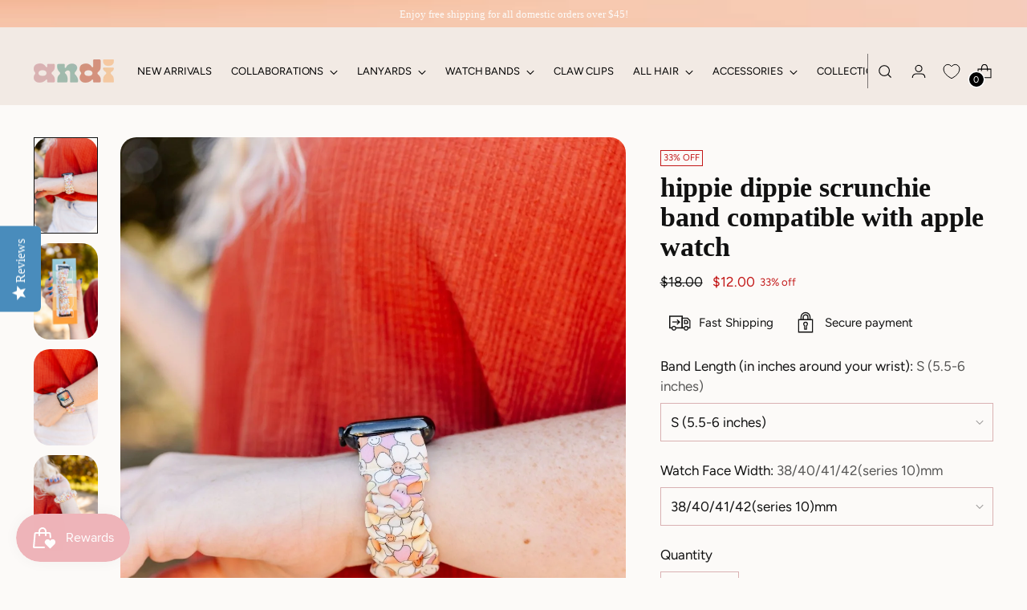

--- FILE ---
content_type: text/html; charset=utf-8
request_url: https://www.shopandi.com/products/hippie-dippie-scrunchie-band-compatible-with-apple-watch
body_size: 58252
content:
<!doctype html>

<!--
  ___                 ___           ___           ___
       /  /\                     /__/\         /  /\         /  /\
      /  /:/_                    \  \:\       /  /:/        /  /::\
     /  /:/ /\  ___     ___       \  \:\     /  /:/        /  /:/\:\
    /  /:/ /:/ /__/\   /  /\  ___  \  \:\   /  /:/  ___   /  /:/  \:\
   /__/:/ /:/  \  \:\ /  /:/ /__/\  \__\:\ /__/:/  /  /\ /__/:/ \__\:\
   \  \:\/:/    \  \:\  /:/  \  \:\ /  /:/ \  \:\ /  /:/ \  \:\ /  /:/
    \  \::/      \  \:\/:/    \  \:\  /:/   \  \:\  /:/   \  \:\  /:/
     \  \:\       \  \::/      \  \:\/:/     \  \:\/:/     \  \:\/:/
      \  \:\       \__\/        \  \::/       \  \::/       \  \::/
       \__\/                     \__\/         \__\/         \__\/

  --------------------------------------------------------------------
  #  Stiletto v2.1.1
  #  Documentation: https://fluorescent.co/help/stiletto/
  #  Purchase: https://themes.shopify.com/themes/stiletto/
  #  A product by Fluorescent: https://fluorescent.co/
  --------------------------------------------------------------------
-->

<html class="no-js" lang="en" style="--announcement-height: 1px;">
  <head>
<script type="text/javascript" src="https://edge.personalizer.io/storefront/2.0.0/js/shopify/storefront.min.js?key=wtyyb-uv4z4smx4m2qd8h-ewlzw&shop=shop-andi.myshopify.com"></script>
<script>
window.LimeSpot = window.LimeSpot === undefined ? {} : LimeSpot;
LimeSpot.PageInfo = { Type: "Product", ReferenceIdentifier: "7004851961971"};

LimeSpot.StoreInfo = { Theme: "Shop Andi Custom FINAL" };


LimeSpot.CartItems = [];
</script>





    <meta charset="UTF-8">
    <meta http-equiv="X-UA-Compatible" content="IE=edge,chrome=1">
    <meta name="viewport" content="width=device-width,initial-scale=1">
    




  <meta name="description" content="Print out our watch sizer to find your size if you don&#39;t have a tape measurer or ruler HERE! PLEASE MEASURE YOUR WRIST FOR AN ACCURATE SIZE. (measurements taken around the smallest part of the wrist, above wrist bone) X-Small: fits wrists 5-5.4 inches around and is 4.5 inches long Small: fits wrists 5.5 inches - 6 inch">



    <link rel="canonical" href="https://www.shopandi.com/products/hippie-dippie-scrunchie-band-compatible-with-apple-watch">
    <link rel="preconnect" href="https://cdn.shopify.com" crossorigin><link rel="shortcut icon" href="//www.shopandi.com/cdn/shop/files/Untitled_design_2_17f1c2eb-1596-49ad-b6ba-91e907ec5dac.png?crop=center&height=32&v=1689707457&width=32" type="image/png"><title>Hippie Dippie Scrunchie Band Compatible with Apple Watch
&ndash; ANDI</title>

    





  
  
  
  
  




<meta property="og:url" content="https://www.shopandi.com/products/hippie-dippie-scrunchie-band-compatible-with-apple-watch">
<meta property="og:site_name" content="ANDI">
<meta property="og:type" content="product">
<meta property="og:title" content="Hippie Dippie Scrunchie Band Compatible with Apple Watch">
<meta property="og:description" content="Print out our watch sizer to find your size if you don&amp;#39;t have a tape measurer or ruler HERE! PLEASE MEASURE YOUR WRIST FOR AN ACCURATE SIZE. (measurements taken around the smallest part of the wrist, above wrist bone) X-Small: fits wrists 5-5.4 inches around and is 4.5 inches long Small: fits wrists 5.5 inches - 6 inch">
<meta property="og:image" content="http://www.shopandi.com/cdn/shop/products/hippie-dippie-scrunchie-band-compatible-with-apple-watch-apple-watch-bands-629621.jpg?v=1762447961&width=1024">
<meta property="og:image:secure_url" content="https://www.shopandi.com/cdn/shop/products/hippie-dippie-scrunchie-band-compatible-with-apple-watch-apple-watch-bands-629621.jpg?v=1762447961&width=1024">
<meta property="og:price:amount" content="12.00">
<meta property="og:price:currency" content="USD">

<meta name="twitter:title" content="Hippie Dippie Scrunchie Band Compatible with Apple Watch">
<meta name="twitter:description" content="Print out our watch sizer to find your size if you don&amp;#39;t have a tape measurer or ruler HERE! PLEASE MEASURE YOUR WRIST FOR AN ACCURATE SIZE. (measurements taken around the smallest part of the wrist, above wrist bone) X-Small: fits wrists 5-5.4 inches around and is 4.5 inches long Small: fits wrists 5.5 inches - 6 inch">
<meta name="twitter:card" content="summary_large_image">
<meta name="twitter:image" content="https://www.shopandi.com/cdn/shop/products/hippie-dippie-scrunchie-band-compatible-with-apple-watch-apple-watch-bands-629621.jpg?v=1762447961&width=1024">
<meta name="twitter:image:width" content="480">
<meta name="twitter:image:height" content="480">


    <script>
  console.log('Stiletto v2.1.1 by Fluorescent');

  document.documentElement.className = document.documentElement.className.replace('no-js', '');
  if (window.matchMedia(`(prefers-reduced-motion: reduce)`) === true || window.matchMedia(`(prefers-reduced-motion: reduce)`).matches === true) {
    document.documentElement.classList.add('prefers-reduced-motion');
  } else {
    document.documentElement.classList.add('do-anim');
  }

  window.theme = {
    version: 'v2.1.1',
    themeName: 'Stiletto',
    moneyFormat: "${{amount}}",
    strings: {
      name: "ANDI",
      accessibility: {
        play_video: "Play",
        pause_video: "Pause",
        range_lower: "Lower",
        range_upper: "Upper"
      },
      product: {
        no_shipping_rates: "Shipping rate unavailable",
        country_placeholder: "Country\/Region",
        review: "Write a review"
      },
      products: {
        product: {
          unavailable: "Unavailable",
          unitPrice: "Unit price",
          unitPriceSeparator: "per",
          sku: "SKU"
        }
      },
      cart: {
        editCartNote: "Edit order notes",
        addCartNote: "Add order notes",
        quantityError: "You have the maximum number of this product in your cart"
      },
      pagination: {
        viewing: "You’re viewing {{ of }} of {{ total }}",
        products: "products",
        results: "results"
      }
    },
    routes: {
      root: "/",
      cart: {
        base: "/cart",
        add: "/cart/add",
        change: "/cart/change",
        update: "/cart/update",
        clear: "/cart/clear",
        // Manual routes until Shopify adds support
        shipping: "/cart/shipping_rates",
      },
      // Manual routes until Shopify adds support
      products: "/products",
      productRecommendations: "/recommendations/products",
      predictive_search_url: '/search/suggest',
    },
    icons: {
      chevron: "\u003cspan class=\"icon icon-new icon-chevron \"\u003e\n  \u003csvg viewBox=\"0 0 24 24\" fill=\"none\" xmlns=\"http:\/\/www.w3.org\/2000\/svg\"\u003e\u003cpath d=\"M1.875 7.438 12 17.563 22.125 7.438\" stroke=\"currentColor\" stroke-width=\"2\"\/\u003e\u003c\/svg\u003e\n\u003c\/span\u003e\n\r",
      close: "\u003cspan class=\"icon icon-new icon-close \"\u003e\n  \u003csvg viewBox=\"0 0 24 24\" fill=\"none\" xmlns=\"http:\/\/www.w3.org\/2000\/svg\"\u003e\u003cpath d=\"M2.66 1.34 2 .68.68 2l.66.66 1.32-1.32zm18.68 21.32.66.66L23.32 22l-.66-.66-1.32 1.32zm1.32-20 .66-.66L22 .68l-.66.66 1.32 1.32zM1.34 21.34.68 22 2 23.32l.66-.66-1.32-1.32zm0-18.68 10 10 1.32-1.32-10-10-1.32 1.32zm11.32 10 10-10-1.32-1.32-10 10 1.32 1.32zm-1.32-1.32-10 10 1.32 1.32 10-10-1.32-1.32zm0 1.32 10 10 1.32-1.32-10-10-1.32 1.32z\" fill=\"currentColor\"\/\u003e\u003c\/svg\u003e\n\u003c\/span\u003e\n\r",
      zoom: "\u003cspan class=\"icon icon-new icon-zoom \"\u003e\n  \u003csvg viewBox=\"0 0 24 24\" fill=\"none\" xmlns=\"http:\/\/www.w3.org\/2000\/svg\"\u003e\u003cpath d=\"M10.3,19.71c5.21,0,9.44-4.23,9.44-9.44S15.51,.83,10.3,.83,.86,5.05,.86,10.27s4.23,9.44,9.44,9.44Z\" fill=\"none\" stroke=\"currentColor\" stroke-linecap=\"round\" stroke-miterlimit=\"10\" stroke-width=\"1.63\"\/\u003e\n          \u003cpath d=\"M5.05,10.27H15.54\" fill=\"none\" stroke=\"currentColor\" stroke-miterlimit=\"10\" stroke-width=\"1.63\"\/\u003e\n          \u003cpath class=\"cross-up\" d=\"M10.3,5.02V15.51\" fill=\"none\" stroke=\"currentColor\" stroke-miterlimit=\"10\" stroke-width=\"1.63\"\/\u003e\n          \u003cpath d=\"M16.92,16.9l6.49,6.49\" fill=\"none\" stroke=\"currentColor\" stroke-miterlimit=\"10\" stroke-width=\"1.63\"\/\u003e\u003c\/svg\u003e\n\u003c\/span\u003e\n\r"
    },
    coreData: {
      n: "Stiletto",
      v: "v2.1.1",
    }
  }

  
    window.theme.allCountryOptionTags = "\u003coption value=\"United States\" data-provinces=\"[[\u0026quot;Alabama\u0026quot;,\u0026quot;Alabama\u0026quot;],[\u0026quot;Alaska\u0026quot;,\u0026quot;Alaska\u0026quot;],[\u0026quot;American Samoa\u0026quot;,\u0026quot;American Samoa\u0026quot;],[\u0026quot;Arizona\u0026quot;,\u0026quot;Arizona\u0026quot;],[\u0026quot;Arkansas\u0026quot;,\u0026quot;Arkansas\u0026quot;],[\u0026quot;Armed Forces Americas\u0026quot;,\u0026quot;Armed Forces Americas\u0026quot;],[\u0026quot;Armed Forces Europe\u0026quot;,\u0026quot;Armed Forces Europe\u0026quot;],[\u0026quot;Armed Forces Pacific\u0026quot;,\u0026quot;Armed Forces Pacific\u0026quot;],[\u0026quot;California\u0026quot;,\u0026quot;California\u0026quot;],[\u0026quot;Colorado\u0026quot;,\u0026quot;Colorado\u0026quot;],[\u0026quot;Connecticut\u0026quot;,\u0026quot;Connecticut\u0026quot;],[\u0026quot;Delaware\u0026quot;,\u0026quot;Delaware\u0026quot;],[\u0026quot;District of Columbia\u0026quot;,\u0026quot;Washington DC\u0026quot;],[\u0026quot;Federated States of Micronesia\u0026quot;,\u0026quot;Micronesia\u0026quot;],[\u0026quot;Florida\u0026quot;,\u0026quot;Florida\u0026quot;],[\u0026quot;Georgia\u0026quot;,\u0026quot;Georgia\u0026quot;],[\u0026quot;Guam\u0026quot;,\u0026quot;Guam\u0026quot;],[\u0026quot;Hawaii\u0026quot;,\u0026quot;Hawaii\u0026quot;],[\u0026quot;Idaho\u0026quot;,\u0026quot;Idaho\u0026quot;],[\u0026quot;Illinois\u0026quot;,\u0026quot;Illinois\u0026quot;],[\u0026quot;Indiana\u0026quot;,\u0026quot;Indiana\u0026quot;],[\u0026quot;Iowa\u0026quot;,\u0026quot;Iowa\u0026quot;],[\u0026quot;Kansas\u0026quot;,\u0026quot;Kansas\u0026quot;],[\u0026quot;Kentucky\u0026quot;,\u0026quot;Kentucky\u0026quot;],[\u0026quot;Louisiana\u0026quot;,\u0026quot;Louisiana\u0026quot;],[\u0026quot;Maine\u0026quot;,\u0026quot;Maine\u0026quot;],[\u0026quot;Marshall Islands\u0026quot;,\u0026quot;Marshall Islands\u0026quot;],[\u0026quot;Maryland\u0026quot;,\u0026quot;Maryland\u0026quot;],[\u0026quot;Massachusetts\u0026quot;,\u0026quot;Massachusetts\u0026quot;],[\u0026quot;Michigan\u0026quot;,\u0026quot;Michigan\u0026quot;],[\u0026quot;Minnesota\u0026quot;,\u0026quot;Minnesota\u0026quot;],[\u0026quot;Mississippi\u0026quot;,\u0026quot;Mississippi\u0026quot;],[\u0026quot;Missouri\u0026quot;,\u0026quot;Missouri\u0026quot;],[\u0026quot;Montana\u0026quot;,\u0026quot;Montana\u0026quot;],[\u0026quot;Nebraska\u0026quot;,\u0026quot;Nebraska\u0026quot;],[\u0026quot;Nevada\u0026quot;,\u0026quot;Nevada\u0026quot;],[\u0026quot;New Hampshire\u0026quot;,\u0026quot;New Hampshire\u0026quot;],[\u0026quot;New Jersey\u0026quot;,\u0026quot;New Jersey\u0026quot;],[\u0026quot;New Mexico\u0026quot;,\u0026quot;New Mexico\u0026quot;],[\u0026quot;New York\u0026quot;,\u0026quot;New York\u0026quot;],[\u0026quot;North Carolina\u0026quot;,\u0026quot;North Carolina\u0026quot;],[\u0026quot;North Dakota\u0026quot;,\u0026quot;North Dakota\u0026quot;],[\u0026quot;Northern Mariana Islands\u0026quot;,\u0026quot;Northern Mariana Islands\u0026quot;],[\u0026quot;Ohio\u0026quot;,\u0026quot;Ohio\u0026quot;],[\u0026quot;Oklahoma\u0026quot;,\u0026quot;Oklahoma\u0026quot;],[\u0026quot;Oregon\u0026quot;,\u0026quot;Oregon\u0026quot;],[\u0026quot;Palau\u0026quot;,\u0026quot;Palau\u0026quot;],[\u0026quot;Pennsylvania\u0026quot;,\u0026quot;Pennsylvania\u0026quot;],[\u0026quot;Puerto Rico\u0026quot;,\u0026quot;Puerto Rico\u0026quot;],[\u0026quot;Rhode Island\u0026quot;,\u0026quot;Rhode Island\u0026quot;],[\u0026quot;South Carolina\u0026quot;,\u0026quot;South Carolina\u0026quot;],[\u0026quot;South Dakota\u0026quot;,\u0026quot;South Dakota\u0026quot;],[\u0026quot;Tennessee\u0026quot;,\u0026quot;Tennessee\u0026quot;],[\u0026quot;Texas\u0026quot;,\u0026quot;Texas\u0026quot;],[\u0026quot;Utah\u0026quot;,\u0026quot;Utah\u0026quot;],[\u0026quot;Vermont\u0026quot;,\u0026quot;Vermont\u0026quot;],[\u0026quot;Virgin Islands\u0026quot;,\u0026quot;U.S. Virgin Islands\u0026quot;],[\u0026quot;Virginia\u0026quot;,\u0026quot;Virginia\u0026quot;],[\u0026quot;Washington\u0026quot;,\u0026quot;Washington\u0026quot;],[\u0026quot;West Virginia\u0026quot;,\u0026quot;West Virginia\u0026quot;],[\u0026quot;Wisconsin\u0026quot;,\u0026quot;Wisconsin\u0026quot;],[\u0026quot;Wyoming\u0026quot;,\u0026quot;Wyoming\u0026quot;]]\"\u003eUnited States\u003c\/option\u003e\n\u003coption value=\"Canada\" data-provinces=\"[[\u0026quot;Alberta\u0026quot;,\u0026quot;Alberta\u0026quot;],[\u0026quot;British Columbia\u0026quot;,\u0026quot;British Columbia\u0026quot;],[\u0026quot;Manitoba\u0026quot;,\u0026quot;Manitoba\u0026quot;],[\u0026quot;New Brunswick\u0026quot;,\u0026quot;New Brunswick\u0026quot;],[\u0026quot;Newfoundland and Labrador\u0026quot;,\u0026quot;Newfoundland and Labrador\u0026quot;],[\u0026quot;Northwest Territories\u0026quot;,\u0026quot;Northwest Territories\u0026quot;],[\u0026quot;Nova Scotia\u0026quot;,\u0026quot;Nova Scotia\u0026quot;],[\u0026quot;Nunavut\u0026quot;,\u0026quot;Nunavut\u0026quot;],[\u0026quot;Ontario\u0026quot;,\u0026quot;Ontario\u0026quot;],[\u0026quot;Prince Edward Island\u0026quot;,\u0026quot;Prince Edward Island\u0026quot;],[\u0026quot;Quebec\u0026quot;,\u0026quot;Quebec\u0026quot;],[\u0026quot;Saskatchewan\u0026quot;,\u0026quot;Saskatchewan\u0026quot;],[\u0026quot;Yukon\u0026quot;,\u0026quot;Yukon\u0026quot;]]\"\u003eCanada\u003c\/option\u003e\n\u003coption value=\"United Kingdom\" data-provinces=\"[[\u0026quot;British Forces\u0026quot;,\u0026quot;British Forces\u0026quot;],[\u0026quot;England\u0026quot;,\u0026quot;England\u0026quot;],[\u0026quot;Northern Ireland\u0026quot;,\u0026quot;Northern Ireland\u0026quot;],[\u0026quot;Scotland\u0026quot;,\u0026quot;Scotland\u0026quot;],[\u0026quot;Wales\u0026quot;,\u0026quot;Wales\u0026quot;]]\"\u003eUnited Kingdom\u003c\/option\u003e\n\u003coption value=\"Austria\" data-provinces=\"[]\"\u003eAustria\u003c\/option\u003e\n\u003coption value=\"---\" data-provinces=\"[]\"\u003e---\u003c\/option\u003e\n\u003coption value=\"Afghanistan\" data-provinces=\"[]\"\u003eAfghanistan\u003c\/option\u003e\n\u003coption value=\"Aland Islands\" data-provinces=\"[]\"\u003eÅland Islands\u003c\/option\u003e\n\u003coption value=\"Albania\" data-provinces=\"[]\"\u003eAlbania\u003c\/option\u003e\n\u003coption value=\"Algeria\" data-provinces=\"[]\"\u003eAlgeria\u003c\/option\u003e\n\u003coption value=\"Andorra\" data-provinces=\"[]\"\u003eAndorra\u003c\/option\u003e\n\u003coption value=\"Angola\" data-provinces=\"[]\"\u003eAngola\u003c\/option\u003e\n\u003coption value=\"Anguilla\" data-provinces=\"[]\"\u003eAnguilla\u003c\/option\u003e\n\u003coption value=\"Antigua And Barbuda\" data-provinces=\"[]\"\u003eAntigua \u0026 Barbuda\u003c\/option\u003e\n\u003coption value=\"Argentina\" data-provinces=\"[[\u0026quot;Buenos Aires\u0026quot;,\u0026quot;Buenos Aires Province\u0026quot;],[\u0026quot;Catamarca\u0026quot;,\u0026quot;Catamarca\u0026quot;],[\u0026quot;Chaco\u0026quot;,\u0026quot;Chaco\u0026quot;],[\u0026quot;Chubut\u0026quot;,\u0026quot;Chubut\u0026quot;],[\u0026quot;Ciudad Autónoma de Buenos Aires\u0026quot;,\u0026quot;Buenos Aires (Autonomous City)\u0026quot;],[\u0026quot;Corrientes\u0026quot;,\u0026quot;Corrientes\u0026quot;],[\u0026quot;Córdoba\u0026quot;,\u0026quot;Córdoba\u0026quot;],[\u0026quot;Entre Ríos\u0026quot;,\u0026quot;Entre Ríos\u0026quot;],[\u0026quot;Formosa\u0026quot;,\u0026quot;Formosa\u0026quot;],[\u0026quot;Jujuy\u0026quot;,\u0026quot;Jujuy\u0026quot;],[\u0026quot;La Pampa\u0026quot;,\u0026quot;La Pampa\u0026quot;],[\u0026quot;La Rioja\u0026quot;,\u0026quot;La Rioja\u0026quot;],[\u0026quot;Mendoza\u0026quot;,\u0026quot;Mendoza\u0026quot;],[\u0026quot;Misiones\u0026quot;,\u0026quot;Misiones\u0026quot;],[\u0026quot;Neuquén\u0026quot;,\u0026quot;Neuquén\u0026quot;],[\u0026quot;Río Negro\u0026quot;,\u0026quot;Río Negro\u0026quot;],[\u0026quot;Salta\u0026quot;,\u0026quot;Salta\u0026quot;],[\u0026quot;San Juan\u0026quot;,\u0026quot;San Juan\u0026quot;],[\u0026quot;San Luis\u0026quot;,\u0026quot;San Luis\u0026quot;],[\u0026quot;Santa Cruz\u0026quot;,\u0026quot;Santa Cruz\u0026quot;],[\u0026quot;Santa Fe\u0026quot;,\u0026quot;Santa Fe\u0026quot;],[\u0026quot;Santiago Del Estero\u0026quot;,\u0026quot;Santiago del Estero\u0026quot;],[\u0026quot;Tierra Del Fuego\u0026quot;,\u0026quot;Tierra del Fuego\u0026quot;],[\u0026quot;Tucumán\u0026quot;,\u0026quot;Tucumán\u0026quot;]]\"\u003eArgentina\u003c\/option\u003e\n\u003coption value=\"Armenia\" data-provinces=\"[]\"\u003eArmenia\u003c\/option\u003e\n\u003coption value=\"Aruba\" data-provinces=\"[]\"\u003eAruba\u003c\/option\u003e\n\u003coption value=\"Ascension Island\" data-provinces=\"[]\"\u003eAscension Island\u003c\/option\u003e\n\u003coption value=\"Australia\" data-provinces=\"[[\u0026quot;Australian Capital Territory\u0026quot;,\u0026quot;Australian Capital Territory\u0026quot;],[\u0026quot;New South Wales\u0026quot;,\u0026quot;New South Wales\u0026quot;],[\u0026quot;Northern Territory\u0026quot;,\u0026quot;Northern Territory\u0026quot;],[\u0026quot;Queensland\u0026quot;,\u0026quot;Queensland\u0026quot;],[\u0026quot;South Australia\u0026quot;,\u0026quot;South Australia\u0026quot;],[\u0026quot;Tasmania\u0026quot;,\u0026quot;Tasmania\u0026quot;],[\u0026quot;Victoria\u0026quot;,\u0026quot;Victoria\u0026quot;],[\u0026quot;Western Australia\u0026quot;,\u0026quot;Western Australia\u0026quot;]]\"\u003eAustralia\u003c\/option\u003e\n\u003coption value=\"Austria\" data-provinces=\"[]\"\u003eAustria\u003c\/option\u003e\n\u003coption value=\"Azerbaijan\" data-provinces=\"[]\"\u003eAzerbaijan\u003c\/option\u003e\n\u003coption value=\"Bahamas\" data-provinces=\"[]\"\u003eBahamas\u003c\/option\u003e\n\u003coption value=\"Bahrain\" data-provinces=\"[]\"\u003eBahrain\u003c\/option\u003e\n\u003coption value=\"Bangladesh\" data-provinces=\"[]\"\u003eBangladesh\u003c\/option\u003e\n\u003coption value=\"Barbados\" data-provinces=\"[]\"\u003eBarbados\u003c\/option\u003e\n\u003coption value=\"Belarus\" data-provinces=\"[]\"\u003eBelarus\u003c\/option\u003e\n\u003coption value=\"Belgium\" data-provinces=\"[]\"\u003eBelgium\u003c\/option\u003e\n\u003coption value=\"Belize\" data-provinces=\"[]\"\u003eBelize\u003c\/option\u003e\n\u003coption value=\"Benin\" data-provinces=\"[]\"\u003eBenin\u003c\/option\u003e\n\u003coption value=\"Bermuda\" data-provinces=\"[]\"\u003eBermuda\u003c\/option\u003e\n\u003coption value=\"Bhutan\" data-provinces=\"[]\"\u003eBhutan\u003c\/option\u003e\n\u003coption value=\"Bolivia\" data-provinces=\"[]\"\u003eBolivia\u003c\/option\u003e\n\u003coption value=\"Bosnia And Herzegovina\" data-provinces=\"[]\"\u003eBosnia \u0026 Herzegovina\u003c\/option\u003e\n\u003coption value=\"Botswana\" data-provinces=\"[]\"\u003eBotswana\u003c\/option\u003e\n\u003coption value=\"Brazil\" data-provinces=\"[[\u0026quot;Acre\u0026quot;,\u0026quot;Acre\u0026quot;],[\u0026quot;Alagoas\u0026quot;,\u0026quot;Alagoas\u0026quot;],[\u0026quot;Amapá\u0026quot;,\u0026quot;Amapá\u0026quot;],[\u0026quot;Amazonas\u0026quot;,\u0026quot;Amazonas\u0026quot;],[\u0026quot;Bahia\u0026quot;,\u0026quot;Bahia\u0026quot;],[\u0026quot;Ceará\u0026quot;,\u0026quot;Ceará\u0026quot;],[\u0026quot;Distrito Federal\u0026quot;,\u0026quot;Federal District\u0026quot;],[\u0026quot;Espírito Santo\u0026quot;,\u0026quot;Espírito Santo\u0026quot;],[\u0026quot;Goiás\u0026quot;,\u0026quot;Goiás\u0026quot;],[\u0026quot;Maranhão\u0026quot;,\u0026quot;Maranhão\u0026quot;],[\u0026quot;Mato Grosso\u0026quot;,\u0026quot;Mato Grosso\u0026quot;],[\u0026quot;Mato Grosso do Sul\u0026quot;,\u0026quot;Mato Grosso do Sul\u0026quot;],[\u0026quot;Minas Gerais\u0026quot;,\u0026quot;Minas Gerais\u0026quot;],[\u0026quot;Paraná\u0026quot;,\u0026quot;Paraná\u0026quot;],[\u0026quot;Paraíba\u0026quot;,\u0026quot;Paraíba\u0026quot;],[\u0026quot;Pará\u0026quot;,\u0026quot;Pará\u0026quot;],[\u0026quot;Pernambuco\u0026quot;,\u0026quot;Pernambuco\u0026quot;],[\u0026quot;Piauí\u0026quot;,\u0026quot;Piauí\u0026quot;],[\u0026quot;Rio Grande do Norte\u0026quot;,\u0026quot;Rio Grande do Norte\u0026quot;],[\u0026quot;Rio Grande do Sul\u0026quot;,\u0026quot;Rio Grande do Sul\u0026quot;],[\u0026quot;Rio de Janeiro\u0026quot;,\u0026quot;Rio de Janeiro\u0026quot;],[\u0026quot;Rondônia\u0026quot;,\u0026quot;Rondônia\u0026quot;],[\u0026quot;Roraima\u0026quot;,\u0026quot;Roraima\u0026quot;],[\u0026quot;Santa Catarina\u0026quot;,\u0026quot;Santa Catarina\u0026quot;],[\u0026quot;Sergipe\u0026quot;,\u0026quot;Sergipe\u0026quot;],[\u0026quot;São Paulo\u0026quot;,\u0026quot;São Paulo\u0026quot;],[\u0026quot;Tocantins\u0026quot;,\u0026quot;Tocantins\u0026quot;]]\"\u003eBrazil\u003c\/option\u003e\n\u003coption value=\"British Indian Ocean Territory\" data-provinces=\"[]\"\u003eBritish Indian Ocean Territory\u003c\/option\u003e\n\u003coption value=\"Virgin Islands, British\" data-provinces=\"[]\"\u003eBritish Virgin Islands\u003c\/option\u003e\n\u003coption value=\"Brunei\" data-provinces=\"[]\"\u003eBrunei\u003c\/option\u003e\n\u003coption value=\"Bulgaria\" data-provinces=\"[]\"\u003eBulgaria\u003c\/option\u003e\n\u003coption value=\"Burkina Faso\" data-provinces=\"[]\"\u003eBurkina Faso\u003c\/option\u003e\n\u003coption value=\"Burundi\" data-provinces=\"[]\"\u003eBurundi\u003c\/option\u003e\n\u003coption value=\"Cambodia\" data-provinces=\"[]\"\u003eCambodia\u003c\/option\u003e\n\u003coption value=\"Republic of Cameroon\" data-provinces=\"[]\"\u003eCameroon\u003c\/option\u003e\n\u003coption value=\"Canada\" data-provinces=\"[[\u0026quot;Alberta\u0026quot;,\u0026quot;Alberta\u0026quot;],[\u0026quot;British Columbia\u0026quot;,\u0026quot;British Columbia\u0026quot;],[\u0026quot;Manitoba\u0026quot;,\u0026quot;Manitoba\u0026quot;],[\u0026quot;New Brunswick\u0026quot;,\u0026quot;New Brunswick\u0026quot;],[\u0026quot;Newfoundland and Labrador\u0026quot;,\u0026quot;Newfoundland and Labrador\u0026quot;],[\u0026quot;Northwest Territories\u0026quot;,\u0026quot;Northwest Territories\u0026quot;],[\u0026quot;Nova Scotia\u0026quot;,\u0026quot;Nova Scotia\u0026quot;],[\u0026quot;Nunavut\u0026quot;,\u0026quot;Nunavut\u0026quot;],[\u0026quot;Ontario\u0026quot;,\u0026quot;Ontario\u0026quot;],[\u0026quot;Prince Edward Island\u0026quot;,\u0026quot;Prince Edward Island\u0026quot;],[\u0026quot;Quebec\u0026quot;,\u0026quot;Quebec\u0026quot;],[\u0026quot;Saskatchewan\u0026quot;,\u0026quot;Saskatchewan\u0026quot;],[\u0026quot;Yukon\u0026quot;,\u0026quot;Yukon\u0026quot;]]\"\u003eCanada\u003c\/option\u003e\n\u003coption value=\"Cape Verde\" data-provinces=\"[]\"\u003eCape Verde\u003c\/option\u003e\n\u003coption value=\"Caribbean Netherlands\" data-provinces=\"[]\"\u003eCaribbean Netherlands\u003c\/option\u003e\n\u003coption value=\"Cayman Islands\" data-provinces=\"[]\"\u003eCayman Islands\u003c\/option\u003e\n\u003coption value=\"Central African Republic\" data-provinces=\"[]\"\u003eCentral African Republic\u003c\/option\u003e\n\u003coption value=\"Chad\" data-provinces=\"[]\"\u003eChad\u003c\/option\u003e\n\u003coption value=\"Chile\" data-provinces=\"[[\u0026quot;Antofagasta\u0026quot;,\u0026quot;Antofagasta\u0026quot;],[\u0026quot;Araucanía\u0026quot;,\u0026quot;Araucanía\u0026quot;],[\u0026quot;Arica and Parinacota\u0026quot;,\u0026quot;Arica y Parinacota\u0026quot;],[\u0026quot;Atacama\u0026quot;,\u0026quot;Atacama\u0026quot;],[\u0026quot;Aysén\u0026quot;,\u0026quot;Aysén\u0026quot;],[\u0026quot;Biobío\u0026quot;,\u0026quot;Bío Bío\u0026quot;],[\u0026quot;Coquimbo\u0026quot;,\u0026quot;Coquimbo\u0026quot;],[\u0026quot;Los Lagos\u0026quot;,\u0026quot;Los Lagos\u0026quot;],[\u0026quot;Los Ríos\u0026quot;,\u0026quot;Los Ríos\u0026quot;],[\u0026quot;Magallanes\u0026quot;,\u0026quot;Magallanes Region\u0026quot;],[\u0026quot;Maule\u0026quot;,\u0026quot;Maule\u0026quot;],[\u0026quot;O\u0026#39;Higgins\u0026quot;,\u0026quot;Libertador General Bernardo O’Higgins\u0026quot;],[\u0026quot;Santiago\u0026quot;,\u0026quot;Santiago Metropolitan\u0026quot;],[\u0026quot;Tarapacá\u0026quot;,\u0026quot;Tarapacá\u0026quot;],[\u0026quot;Valparaíso\u0026quot;,\u0026quot;Valparaíso\u0026quot;],[\u0026quot;Ñuble\u0026quot;,\u0026quot;Ñuble\u0026quot;]]\"\u003eChile\u003c\/option\u003e\n\u003coption value=\"China\" data-provinces=\"[[\u0026quot;Anhui\u0026quot;,\u0026quot;Anhui\u0026quot;],[\u0026quot;Beijing\u0026quot;,\u0026quot;Beijing\u0026quot;],[\u0026quot;Chongqing\u0026quot;,\u0026quot;Chongqing\u0026quot;],[\u0026quot;Fujian\u0026quot;,\u0026quot;Fujian\u0026quot;],[\u0026quot;Gansu\u0026quot;,\u0026quot;Gansu\u0026quot;],[\u0026quot;Guangdong\u0026quot;,\u0026quot;Guangdong\u0026quot;],[\u0026quot;Guangxi\u0026quot;,\u0026quot;Guangxi\u0026quot;],[\u0026quot;Guizhou\u0026quot;,\u0026quot;Guizhou\u0026quot;],[\u0026quot;Hainan\u0026quot;,\u0026quot;Hainan\u0026quot;],[\u0026quot;Hebei\u0026quot;,\u0026quot;Hebei\u0026quot;],[\u0026quot;Heilongjiang\u0026quot;,\u0026quot;Heilongjiang\u0026quot;],[\u0026quot;Henan\u0026quot;,\u0026quot;Henan\u0026quot;],[\u0026quot;Hubei\u0026quot;,\u0026quot;Hubei\u0026quot;],[\u0026quot;Hunan\u0026quot;,\u0026quot;Hunan\u0026quot;],[\u0026quot;Inner Mongolia\u0026quot;,\u0026quot;Inner Mongolia\u0026quot;],[\u0026quot;Jiangsu\u0026quot;,\u0026quot;Jiangsu\u0026quot;],[\u0026quot;Jiangxi\u0026quot;,\u0026quot;Jiangxi\u0026quot;],[\u0026quot;Jilin\u0026quot;,\u0026quot;Jilin\u0026quot;],[\u0026quot;Liaoning\u0026quot;,\u0026quot;Liaoning\u0026quot;],[\u0026quot;Ningxia\u0026quot;,\u0026quot;Ningxia\u0026quot;],[\u0026quot;Qinghai\u0026quot;,\u0026quot;Qinghai\u0026quot;],[\u0026quot;Shaanxi\u0026quot;,\u0026quot;Shaanxi\u0026quot;],[\u0026quot;Shandong\u0026quot;,\u0026quot;Shandong\u0026quot;],[\u0026quot;Shanghai\u0026quot;,\u0026quot;Shanghai\u0026quot;],[\u0026quot;Shanxi\u0026quot;,\u0026quot;Shanxi\u0026quot;],[\u0026quot;Sichuan\u0026quot;,\u0026quot;Sichuan\u0026quot;],[\u0026quot;Tianjin\u0026quot;,\u0026quot;Tianjin\u0026quot;],[\u0026quot;Xinjiang\u0026quot;,\u0026quot;Xinjiang\u0026quot;],[\u0026quot;Xizang\u0026quot;,\u0026quot;Tibet\u0026quot;],[\u0026quot;Yunnan\u0026quot;,\u0026quot;Yunnan\u0026quot;],[\u0026quot;Zhejiang\u0026quot;,\u0026quot;Zhejiang\u0026quot;]]\"\u003eChina\u003c\/option\u003e\n\u003coption value=\"Christmas Island\" data-provinces=\"[]\"\u003eChristmas Island\u003c\/option\u003e\n\u003coption value=\"Cocos (Keeling) Islands\" data-provinces=\"[]\"\u003eCocos (Keeling) Islands\u003c\/option\u003e\n\u003coption value=\"Colombia\" data-provinces=\"[[\u0026quot;Amazonas\u0026quot;,\u0026quot;Amazonas\u0026quot;],[\u0026quot;Antioquia\u0026quot;,\u0026quot;Antioquia\u0026quot;],[\u0026quot;Arauca\u0026quot;,\u0026quot;Arauca\u0026quot;],[\u0026quot;Atlántico\u0026quot;,\u0026quot;Atlántico\u0026quot;],[\u0026quot;Bogotá, D.C.\u0026quot;,\u0026quot;Capital District\u0026quot;],[\u0026quot;Bolívar\u0026quot;,\u0026quot;Bolívar\u0026quot;],[\u0026quot;Boyacá\u0026quot;,\u0026quot;Boyacá\u0026quot;],[\u0026quot;Caldas\u0026quot;,\u0026quot;Caldas\u0026quot;],[\u0026quot;Caquetá\u0026quot;,\u0026quot;Caquetá\u0026quot;],[\u0026quot;Casanare\u0026quot;,\u0026quot;Casanare\u0026quot;],[\u0026quot;Cauca\u0026quot;,\u0026quot;Cauca\u0026quot;],[\u0026quot;Cesar\u0026quot;,\u0026quot;Cesar\u0026quot;],[\u0026quot;Chocó\u0026quot;,\u0026quot;Chocó\u0026quot;],[\u0026quot;Cundinamarca\u0026quot;,\u0026quot;Cundinamarca\u0026quot;],[\u0026quot;Córdoba\u0026quot;,\u0026quot;Córdoba\u0026quot;],[\u0026quot;Guainía\u0026quot;,\u0026quot;Guainía\u0026quot;],[\u0026quot;Guaviare\u0026quot;,\u0026quot;Guaviare\u0026quot;],[\u0026quot;Huila\u0026quot;,\u0026quot;Huila\u0026quot;],[\u0026quot;La Guajira\u0026quot;,\u0026quot;La Guajira\u0026quot;],[\u0026quot;Magdalena\u0026quot;,\u0026quot;Magdalena\u0026quot;],[\u0026quot;Meta\u0026quot;,\u0026quot;Meta\u0026quot;],[\u0026quot;Nariño\u0026quot;,\u0026quot;Nariño\u0026quot;],[\u0026quot;Norte de Santander\u0026quot;,\u0026quot;Norte de Santander\u0026quot;],[\u0026quot;Putumayo\u0026quot;,\u0026quot;Putumayo\u0026quot;],[\u0026quot;Quindío\u0026quot;,\u0026quot;Quindío\u0026quot;],[\u0026quot;Risaralda\u0026quot;,\u0026quot;Risaralda\u0026quot;],[\u0026quot;San Andrés, Providencia y Santa Catalina\u0026quot;,\u0026quot;San Andrés \\u0026 Providencia\u0026quot;],[\u0026quot;Santander\u0026quot;,\u0026quot;Santander\u0026quot;],[\u0026quot;Sucre\u0026quot;,\u0026quot;Sucre\u0026quot;],[\u0026quot;Tolima\u0026quot;,\u0026quot;Tolima\u0026quot;],[\u0026quot;Valle del Cauca\u0026quot;,\u0026quot;Valle del Cauca\u0026quot;],[\u0026quot;Vaupés\u0026quot;,\u0026quot;Vaupés\u0026quot;],[\u0026quot;Vichada\u0026quot;,\u0026quot;Vichada\u0026quot;]]\"\u003eColombia\u003c\/option\u003e\n\u003coption value=\"Comoros\" data-provinces=\"[]\"\u003eComoros\u003c\/option\u003e\n\u003coption value=\"Congo\" data-provinces=\"[]\"\u003eCongo - Brazzaville\u003c\/option\u003e\n\u003coption value=\"Congo, The Democratic Republic Of The\" data-provinces=\"[]\"\u003eCongo - Kinshasa\u003c\/option\u003e\n\u003coption value=\"Cook Islands\" data-provinces=\"[]\"\u003eCook Islands\u003c\/option\u003e\n\u003coption value=\"Costa Rica\" data-provinces=\"[[\u0026quot;Alajuela\u0026quot;,\u0026quot;Alajuela\u0026quot;],[\u0026quot;Cartago\u0026quot;,\u0026quot;Cartago\u0026quot;],[\u0026quot;Guanacaste\u0026quot;,\u0026quot;Guanacaste\u0026quot;],[\u0026quot;Heredia\u0026quot;,\u0026quot;Heredia\u0026quot;],[\u0026quot;Limón\u0026quot;,\u0026quot;Limón\u0026quot;],[\u0026quot;Puntarenas\u0026quot;,\u0026quot;Puntarenas\u0026quot;],[\u0026quot;San José\u0026quot;,\u0026quot;San José\u0026quot;]]\"\u003eCosta Rica\u003c\/option\u003e\n\u003coption value=\"Croatia\" data-provinces=\"[]\"\u003eCroatia\u003c\/option\u003e\n\u003coption value=\"Curaçao\" data-provinces=\"[]\"\u003eCuraçao\u003c\/option\u003e\n\u003coption value=\"Cyprus\" data-provinces=\"[]\"\u003eCyprus\u003c\/option\u003e\n\u003coption value=\"Czech Republic\" data-provinces=\"[]\"\u003eCzechia\u003c\/option\u003e\n\u003coption value=\"Côte d'Ivoire\" data-provinces=\"[]\"\u003eCôte d’Ivoire\u003c\/option\u003e\n\u003coption value=\"Denmark\" data-provinces=\"[]\"\u003eDenmark\u003c\/option\u003e\n\u003coption value=\"Djibouti\" data-provinces=\"[]\"\u003eDjibouti\u003c\/option\u003e\n\u003coption value=\"Dominica\" data-provinces=\"[]\"\u003eDominica\u003c\/option\u003e\n\u003coption value=\"Dominican Republic\" data-provinces=\"[]\"\u003eDominican Republic\u003c\/option\u003e\n\u003coption value=\"Ecuador\" data-provinces=\"[]\"\u003eEcuador\u003c\/option\u003e\n\u003coption value=\"Egypt\" data-provinces=\"[[\u0026quot;6th of October\u0026quot;,\u0026quot;6th of October\u0026quot;],[\u0026quot;Al Sharqia\u0026quot;,\u0026quot;Al Sharqia\u0026quot;],[\u0026quot;Alexandria\u0026quot;,\u0026quot;Alexandria\u0026quot;],[\u0026quot;Aswan\u0026quot;,\u0026quot;Aswan\u0026quot;],[\u0026quot;Asyut\u0026quot;,\u0026quot;Asyut\u0026quot;],[\u0026quot;Beheira\u0026quot;,\u0026quot;Beheira\u0026quot;],[\u0026quot;Beni Suef\u0026quot;,\u0026quot;Beni Suef\u0026quot;],[\u0026quot;Cairo\u0026quot;,\u0026quot;Cairo\u0026quot;],[\u0026quot;Dakahlia\u0026quot;,\u0026quot;Dakahlia\u0026quot;],[\u0026quot;Damietta\u0026quot;,\u0026quot;Damietta\u0026quot;],[\u0026quot;Faiyum\u0026quot;,\u0026quot;Faiyum\u0026quot;],[\u0026quot;Gharbia\u0026quot;,\u0026quot;Gharbia\u0026quot;],[\u0026quot;Giza\u0026quot;,\u0026quot;Giza\u0026quot;],[\u0026quot;Helwan\u0026quot;,\u0026quot;Helwan\u0026quot;],[\u0026quot;Ismailia\u0026quot;,\u0026quot;Ismailia\u0026quot;],[\u0026quot;Kafr el-Sheikh\u0026quot;,\u0026quot;Kafr el-Sheikh\u0026quot;],[\u0026quot;Luxor\u0026quot;,\u0026quot;Luxor\u0026quot;],[\u0026quot;Matrouh\u0026quot;,\u0026quot;Matrouh\u0026quot;],[\u0026quot;Minya\u0026quot;,\u0026quot;Minya\u0026quot;],[\u0026quot;Monufia\u0026quot;,\u0026quot;Monufia\u0026quot;],[\u0026quot;New Valley\u0026quot;,\u0026quot;New Valley\u0026quot;],[\u0026quot;North Sinai\u0026quot;,\u0026quot;North Sinai\u0026quot;],[\u0026quot;Port Said\u0026quot;,\u0026quot;Port Said\u0026quot;],[\u0026quot;Qalyubia\u0026quot;,\u0026quot;Qalyubia\u0026quot;],[\u0026quot;Qena\u0026quot;,\u0026quot;Qena\u0026quot;],[\u0026quot;Red Sea\u0026quot;,\u0026quot;Red Sea\u0026quot;],[\u0026quot;Sohag\u0026quot;,\u0026quot;Sohag\u0026quot;],[\u0026quot;South Sinai\u0026quot;,\u0026quot;South Sinai\u0026quot;],[\u0026quot;Suez\u0026quot;,\u0026quot;Suez\u0026quot;]]\"\u003eEgypt\u003c\/option\u003e\n\u003coption value=\"El Salvador\" data-provinces=\"[[\u0026quot;Ahuachapán\u0026quot;,\u0026quot;Ahuachapán\u0026quot;],[\u0026quot;Cabañas\u0026quot;,\u0026quot;Cabañas\u0026quot;],[\u0026quot;Chalatenango\u0026quot;,\u0026quot;Chalatenango\u0026quot;],[\u0026quot;Cuscatlán\u0026quot;,\u0026quot;Cuscatlán\u0026quot;],[\u0026quot;La Libertad\u0026quot;,\u0026quot;La Libertad\u0026quot;],[\u0026quot;La Paz\u0026quot;,\u0026quot;La Paz\u0026quot;],[\u0026quot;La Unión\u0026quot;,\u0026quot;La Unión\u0026quot;],[\u0026quot;Morazán\u0026quot;,\u0026quot;Morazán\u0026quot;],[\u0026quot;San Miguel\u0026quot;,\u0026quot;San Miguel\u0026quot;],[\u0026quot;San Salvador\u0026quot;,\u0026quot;San Salvador\u0026quot;],[\u0026quot;San Vicente\u0026quot;,\u0026quot;San Vicente\u0026quot;],[\u0026quot;Santa Ana\u0026quot;,\u0026quot;Santa Ana\u0026quot;],[\u0026quot;Sonsonate\u0026quot;,\u0026quot;Sonsonate\u0026quot;],[\u0026quot;Usulután\u0026quot;,\u0026quot;Usulután\u0026quot;]]\"\u003eEl Salvador\u003c\/option\u003e\n\u003coption value=\"Equatorial Guinea\" data-provinces=\"[]\"\u003eEquatorial Guinea\u003c\/option\u003e\n\u003coption value=\"Eritrea\" data-provinces=\"[]\"\u003eEritrea\u003c\/option\u003e\n\u003coption value=\"Estonia\" data-provinces=\"[]\"\u003eEstonia\u003c\/option\u003e\n\u003coption value=\"Eswatini\" data-provinces=\"[]\"\u003eEswatini\u003c\/option\u003e\n\u003coption value=\"Ethiopia\" data-provinces=\"[]\"\u003eEthiopia\u003c\/option\u003e\n\u003coption value=\"Falkland Islands (Malvinas)\" data-provinces=\"[]\"\u003eFalkland Islands\u003c\/option\u003e\n\u003coption value=\"Faroe Islands\" data-provinces=\"[]\"\u003eFaroe Islands\u003c\/option\u003e\n\u003coption value=\"Fiji\" data-provinces=\"[]\"\u003eFiji\u003c\/option\u003e\n\u003coption value=\"Finland\" data-provinces=\"[]\"\u003eFinland\u003c\/option\u003e\n\u003coption value=\"France\" data-provinces=\"[]\"\u003eFrance\u003c\/option\u003e\n\u003coption value=\"French Guiana\" data-provinces=\"[]\"\u003eFrench Guiana\u003c\/option\u003e\n\u003coption value=\"French Polynesia\" data-provinces=\"[]\"\u003eFrench Polynesia\u003c\/option\u003e\n\u003coption value=\"French Southern Territories\" data-provinces=\"[]\"\u003eFrench Southern Territories\u003c\/option\u003e\n\u003coption value=\"Gabon\" data-provinces=\"[]\"\u003eGabon\u003c\/option\u003e\n\u003coption value=\"Gambia\" data-provinces=\"[]\"\u003eGambia\u003c\/option\u003e\n\u003coption value=\"Georgia\" data-provinces=\"[]\"\u003eGeorgia\u003c\/option\u003e\n\u003coption value=\"Germany\" data-provinces=\"[]\"\u003eGermany\u003c\/option\u003e\n\u003coption value=\"Ghana\" data-provinces=\"[]\"\u003eGhana\u003c\/option\u003e\n\u003coption value=\"Gibraltar\" data-provinces=\"[]\"\u003eGibraltar\u003c\/option\u003e\n\u003coption value=\"Greece\" data-provinces=\"[]\"\u003eGreece\u003c\/option\u003e\n\u003coption value=\"Greenland\" data-provinces=\"[]\"\u003eGreenland\u003c\/option\u003e\n\u003coption value=\"Grenada\" data-provinces=\"[]\"\u003eGrenada\u003c\/option\u003e\n\u003coption value=\"Guadeloupe\" data-provinces=\"[]\"\u003eGuadeloupe\u003c\/option\u003e\n\u003coption value=\"Guatemala\" data-provinces=\"[[\u0026quot;Alta Verapaz\u0026quot;,\u0026quot;Alta Verapaz\u0026quot;],[\u0026quot;Baja Verapaz\u0026quot;,\u0026quot;Baja Verapaz\u0026quot;],[\u0026quot;Chimaltenango\u0026quot;,\u0026quot;Chimaltenango\u0026quot;],[\u0026quot;Chiquimula\u0026quot;,\u0026quot;Chiquimula\u0026quot;],[\u0026quot;El Progreso\u0026quot;,\u0026quot;El Progreso\u0026quot;],[\u0026quot;Escuintla\u0026quot;,\u0026quot;Escuintla\u0026quot;],[\u0026quot;Guatemala\u0026quot;,\u0026quot;Guatemala\u0026quot;],[\u0026quot;Huehuetenango\u0026quot;,\u0026quot;Huehuetenango\u0026quot;],[\u0026quot;Izabal\u0026quot;,\u0026quot;Izabal\u0026quot;],[\u0026quot;Jalapa\u0026quot;,\u0026quot;Jalapa\u0026quot;],[\u0026quot;Jutiapa\u0026quot;,\u0026quot;Jutiapa\u0026quot;],[\u0026quot;Petén\u0026quot;,\u0026quot;Petén\u0026quot;],[\u0026quot;Quetzaltenango\u0026quot;,\u0026quot;Quetzaltenango\u0026quot;],[\u0026quot;Quiché\u0026quot;,\u0026quot;Quiché\u0026quot;],[\u0026quot;Retalhuleu\u0026quot;,\u0026quot;Retalhuleu\u0026quot;],[\u0026quot;Sacatepéquez\u0026quot;,\u0026quot;Sacatepéquez\u0026quot;],[\u0026quot;San Marcos\u0026quot;,\u0026quot;San Marcos\u0026quot;],[\u0026quot;Santa Rosa\u0026quot;,\u0026quot;Santa Rosa\u0026quot;],[\u0026quot;Sololá\u0026quot;,\u0026quot;Sololá\u0026quot;],[\u0026quot;Suchitepéquez\u0026quot;,\u0026quot;Suchitepéquez\u0026quot;],[\u0026quot;Totonicapán\u0026quot;,\u0026quot;Totonicapán\u0026quot;],[\u0026quot;Zacapa\u0026quot;,\u0026quot;Zacapa\u0026quot;]]\"\u003eGuatemala\u003c\/option\u003e\n\u003coption value=\"Guernsey\" data-provinces=\"[]\"\u003eGuernsey\u003c\/option\u003e\n\u003coption value=\"Guinea\" data-provinces=\"[]\"\u003eGuinea\u003c\/option\u003e\n\u003coption value=\"Guinea Bissau\" data-provinces=\"[]\"\u003eGuinea-Bissau\u003c\/option\u003e\n\u003coption value=\"Guyana\" data-provinces=\"[]\"\u003eGuyana\u003c\/option\u003e\n\u003coption value=\"Haiti\" data-provinces=\"[]\"\u003eHaiti\u003c\/option\u003e\n\u003coption value=\"Honduras\" data-provinces=\"[]\"\u003eHonduras\u003c\/option\u003e\n\u003coption value=\"Hong Kong\" data-provinces=\"[[\u0026quot;Hong Kong Island\u0026quot;,\u0026quot;Hong Kong Island\u0026quot;],[\u0026quot;Kowloon\u0026quot;,\u0026quot;Kowloon\u0026quot;],[\u0026quot;New Territories\u0026quot;,\u0026quot;New Territories\u0026quot;]]\"\u003eHong Kong SAR\u003c\/option\u003e\n\u003coption value=\"Hungary\" data-provinces=\"[]\"\u003eHungary\u003c\/option\u003e\n\u003coption value=\"Iceland\" data-provinces=\"[]\"\u003eIceland\u003c\/option\u003e\n\u003coption value=\"India\" data-provinces=\"[[\u0026quot;Andaman and Nicobar Islands\u0026quot;,\u0026quot;Andaman and Nicobar Islands\u0026quot;],[\u0026quot;Andhra Pradesh\u0026quot;,\u0026quot;Andhra Pradesh\u0026quot;],[\u0026quot;Arunachal Pradesh\u0026quot;,\u0026quot;Arunachal Pradesh\u0026quot;],[\u0026quot;Assam\u0026quot;,\u0026quot;Assam\u0026quot;],[\u0026quot;Bihar\u0026quot;,\u0026quot;Bihar\u0026quot;],[\u0026quot;Chandigarh\u0026quot;,\u0026quot;Chandigarh\u0026quot;],[\u0026quot;Chhattisgarh\u0026quot;,\u0026quot;Chhattisgarh\u0026quot;],[\u0026quot;Dadra and Nagar Haveli\u0026quot;,\u0026quot;Dadra and Nagar Haveli\u0026quot;],[\u0026quot;Daman and Diu\u0026quot;,\u0026quot;Daman and Diu\u0026quot;],[\u0026quot;Delhi\u0026quot;,\u0026quot;Delhi\u0026quot;],[\u0026quot;Goa\u0026quot;,\u0026quot;Goa\u0026quot;],[\u0026quot;Gujarat\u0026quot;,\u0026quot;Gujarat\u0026quot;],[\u0026quot;Haryana\u0026quot;,\u0026quot;Haryana\u0026quot;],[\u0026quot;Himachal Pradesh\u0026quot;,\u0026quot;Himachal Pradesh\u0026quot;],[\u0026quot;Jammu and Kashmir\u0026quot;,\u0026quot;Jammu and Kashmir\u0026quot;],[\u0026quot;Jharkhand\u0026quot;,\u0026quot;Jharkhand\u0026quot;],[\u0026quot;Karnataka\u0026quot;,\u0026quot;Karnataka\u0026quot;],[\u0026quot;Kerala\u0026quot;,\u0026quot;Kerala\u0026quot;],[\u0026quot;Ladakh\u0026quot;,\u0026quot;Ladakh\u0026quot;],[\u0026quot;Lakshadweep\u0026quot;,\u0026quot;Lakshadweep\u0026quot;],[\u0026quot;Madhya Pradesh\u0026quot;,\u0026quot;Madhya Pradesh\u0026quot;],[\u0026quot;Maharashtra\u0026quot;,\u0026quot;Maharashtra\u0026quot;],[\u0026quot;Manipur\u0026quot;,\u0026quot;Manipur\u0026quot;],[\u0026quot;Meghalaya\u0026quot;,\u0026quot;Meghalaya\u0026quot;],[\u0026quot;Mizoram\u0026quot;,\u0026quot;Mizoram\u0026quot;],[\u0026quot;Nagaland\u0026quot;,\u0026quot;Nagaland\u0026quot;],[\u0026quot;Odisha\u0026quot;,\u0026quot;Odisha\u0026quot;],[\u0026quot;Puducherry\u0026quot;,\u0026quot;Puducherry\u0026quot;],[\u0026quot;Punjab\u0026quot;,\u0026quot;Punjab\u0026quot;],[\u0026quot;Rajasthan\u0026quot;,\u0026quot;Rajasthan\u0026quot;],[\u0026quot;Sikkim\u0026quot;,\u0026quot;Sikkim\u0026quot;],[\u0026quot;Tamil Nadu\u0026quot;,\u0026quot;Tamil Nadu\u0026quot;],[\u0026quot;Telangana\u0026quot;,\u0026quot;Telangana\u0026quot;],[\u0026quot;Tripura\u0026quot;,\u0026quot;Tripura\u0026quot;],[\u0026quot;Uttar Pradesh\u0026quot;,\u0026quot;Uttar Pradesh\u0026quot;],[\u0026quot;Uttarakhand\u0026quot;,\u0026quot;Uttarakhand\u0026quot;],[\u0026quot;West Bengal\u0026quot;,\u0026quot;West Bengal\u0026quot;]]\"\u003eIndia\u003c\/option\u003e\n\u003coption value=\"Indonesia\" data-provinces=\"[[\u0026quot;Aceh\u0026quot;,\u0026quot;Aceh\u0026quot;],[\u0026quot;Bali\u0026quot;,\u0026quot;Bali\u0026quot;],[\u0026quot;Bangka Belitung\u0026quot;,\u0026quot;Bangka–Belitung Islands\u0026quot;],[\u0026quot;Banten\u0026quot;,\u0026quot;Banten\u0026quot;],[\u0026quot;Bengkulu\u0026quot;,\u0026quot;Bengkulu\u0026quot;],[\u0026quot;Gorontalo\u0026quot;,\u0026quot;Gorontalo\u0026quot;],[\u0026quot;Jakarta\u0026quot;,\u0026quot;Jakarta\u0026quot;],[\u0026quot;Jambi\u0026quot;,\u0026quot;Jambi\u0026quot;],[\u0026quot;Jawa Barat\u0026quot;,\u0026quot;West Java\u0026quot;],[\u0026quot;Jawa Tengah\u0026quot;,\u0026quot;Central Java\u0026quot;],[\u0026quot;Jawa Timur\u0026quot;,\u0026quot;East Java\u0026quot;],[\u0026quot;Kalimantan Barat\u0026quot;,\u0026quot;West Kalimantan\u0026quot;],[\u0026quot;Kalimantan Selatan\u0026quot;,\u0026quot;South Kalimantan\u0026quot;],[\u0026quot;Kalimantan Tengah\u0026quot;,\u0026quot;Central Kalimantan\u0026quot;],[\u0026quot;Kalimantan Timur\u0026quot;,\u0026quot;East Kalimantan\u0026quot;],[\u0026quot;Kalimantan Utara\u0026quot;,\u0026quot;North Kalimantan\u0026quot;],[\u0026quot;Kepulauan Riau\u0026quot;,\u0026quot;Riau Islands\u0026quot;],[\u0026quot;Lampung\u0026quot;,\u0026quot;Lampung\u0026quot;],[\u0026quot;Maluku\u0026quot;,\u0026quot;Maluku\u0026quot;],[\u0026quot;Maluku Utara\u0026quot;,\u0026quot;North Maluku\u0026quot;],[\u0026quot;North Sumatra\u0026quot;,\u0026quot;North Sumatra\u0026quot;],[\u0026quot;Nusa Tenggara Barat\u0026quot;,\u0026quot;West Nusa Tenggara\u0026quot;],[\u0026quot;Nusa Tenggara Timur\u0026quot;,\u0026quot;East Nusa Tenggara\u0026quot;],[\u0026quot;Papua\u0026quot;,\u0026quot;Papua\u0026quot;],[\u0026quot;Papua Barat\u0026quot;,\u0026quot;West Papua\u0026quot;],[\u0026quot;Riau\u0026quot;,\u0026quot;Riau\u0026quot;],[\u0026quot;South Sumatra\u0026quot;,\u0026quot;South Sumatra\u0026quot;],[\u0026quot;Sulawesi Barat\u0026quot;,\u0026quot;West Sulawesi\u0026quot;],[\u0026quot;Sulawesi Selatan\u0026quot;,\u0026quot;South Sulawesi\u0026quot;],[\u0026quot;Sulawesi Tengah\u0026quot;,\u0026quot;Central Sulawesi\u0026quot;],[\u0026quot;Sulawesi Tenggara\u0026quot;,\u0026quot;Southeast Sulawesi\u0026quot;],[\u0026quot;Sulawesi Utara\u0026quot;,\u0026quot;North Sulawesi\u0026quot;],[\u0026quot;West Sumatra\u0026quot;,\u0026quot;West Sumatra\u0026quot;],[\u0026quot;Yogyakarta\u0026quot;,\u0026quot;Yogyakarta\u0026quot;]]\"\u003eIndonesia\u003c\/option\u003e\n\u003coption value=\"Iraq\" data-provinces=\"[]\"\u003eIraq\u003c\/option\u003e\n\u003coption value=\"Ireland\" data-provinces=\"[[\u0026quot;Carlow\u0026quot;,\u0026quot;Carlow\u0026quot;],[\u0026quot;Cavan\u0026quot;,\u0026quot;Cavan\u0026quot;],[\u0026quot;Clare\u0026quot;,\u0026quot;Clare\u0026quot;],[\u0026quot;Cork\u0026quot;,\u0026quot;Cork\u0026quot;],[\u0026quot;Donegal\u0026quot;,\u0026quot;Donegal\u0026quot;],[\u0026quot;Dublin\u0026quot;,\u0026quot;Dublin\u0026quot;],[\u0026quot;Galway\u0026quot;,\u0026quot;Galway\u0026quot;],[\u0026quot;Kerry\u0026quot;,\u0026quot;Kerry\u0026quot;],[\u0026quot;Kildare\u0026quot;,\u0026quot;Kildare\u0026quot;],[\u0026quot;Kilkenny\u0026quot;,\u0026quot;Kilkenny\u0026quot;],[\u0026quot;Laois\u0026quot;,\u0026quot;Laois\u0026quot;],[\u0026quot;Leitrim\u0026quot;,\u0026quot;Leitrim\u0026quot;],[\u0026quot;Limerick\u0026quot;,\u0026quot;Limerick\u0026quot;],[\u0026quot;Longford\u0026quot;,\u0026quot;Longford\u0026quot;],[\u0026quot;Louth\u0026quot;,\u0026quot;Louth\u0026quot;],[\u0026quot;Mayo\u0026quot;,\u0026quot;Mayo\u0026quot;],[\u0026quot;Meath\u0026quot;,\u0026quot;Meath\u0026quot;],[\u0026quot;Monaghan\u0026quot;,\u0026quot;Monaghan\u0026quot;],[\u0026quot;Offaly\u0026quot;,\u0026quot;Offaly\u0026quot;],[\u0026quot;Roscommon\u0026quot;,\u0026quot;Roscommon\u0026quot;],[\u0026quot;Sligo\u0026quot;,\u0026quot;Sligo\u0026quot;],[\u0026quot;Tipperary\u0026quot;,\u0026quot;Tipperary\u0026quot;],[\u0026quot;Waterford\u0026quot;,\u0026quot;Waterford\u0026quot;],[\u0026quot;Westmeath\u0026quot;,\u0026quot;Westmeath\u0026quot;],[\u0026quot;Wexford\u0026quot;,\u0026quot;Wexford\u0026quot;],[\u0026quot;Wicklow\u0026quot;,\u0026quot;Wicklow\u0026quot;]]\"\u003eIreland\u003c\/option\u003e\n\u003coption value=\"Isle Of Man\" data-provinces=\"[]\"\u003eIsle of Man\u003c\/option\u003e\n\u003coption value=\"Israel\" data-provinces=\"[]\"\u003eIsrael\u003c\/option\u003e\n\u003coption value=\"Italy\" data-provinces=\"[[\u0026quot;Agrigento\u0026quot;,\u0026quot;Agrigento\u0026quot;],[\u0026quot;Alessandria\u0026quot;,\u0026quot;Alessandria\u0026quot;],[\u0026quot;Ancona\u0026quot;,\u0026quot;Ancona\u0026quot;],[\u0026quot;Aosta\u0026quot;,\u0026quot;Aosta Valley\u0026quot;],[\u0026quot;Arezzo\u0026quot;,\u0026quot;Arezzo\u0026quot;],[\u0026quot;Ascoli Piceno\u0026quot;,\u0026quot;Ascoli Piceno\u0026quot;],[\u0026quot;Asti\u0026quot;,\u0026quot;Asti\u0026quot;],[\u0026quot;Avellino\u0026quot;,\u0026quot;Avellino\u0026quot;],[\u0026quot;Bari\u0026quot;,\u0026quot;Bari\u0026quot;],[\u0026quot;Barletta-Andria-Trani\u0026quot;,\u0026quot;Barletta-Andria-Trani\u0026quot;],[\u0026quot;Belluno\u0026quot;,\u0026quot;Belluno\u0026quot;],[\u0026quot;Benevento\u0026quot;,\u0026quot;Benevento\u0026quot;],[\u0026quot;Bergamo\u0026quot;,\u0026quot;Bergamo\u0026quot;],[\u0026quot;Biella\u0026quot;,\u0026quot;Biella\u0026quot;],[\u0026quot;Bologna\u0026quot;,\u0026quot;Bologna\u0026quot;],[\u0026quot;Bolzano\u0026quot;,\u0026quot;South Tyrol\u0026quot;],[\u0026quot;Brescia\u0026quot;,\u0026quot;Brescia\u0026quot;],[\u0026quot;Brindisi\u0026quot;,\u0026quot;Brindisi\u0026quot;],[\u0026quot;Cagliari\u0026quot;,\u0026quot;Cagliari\u0026quot;],[\u0026quot;Caltanissetta\u0026quot;,\u0026quot;Caltanissetta\u0026quot;],[\u0026quot;Campobasso\u0026quot;,\u0026quot;Campobasso\u0026quot;],[\u0026quot;Carbonia-Iglesias\u0026quot;,\u0026quot;Carbonia-Iglesias\u0026quot;],[\u0026quot;Caserta\u0026quot;,\u0026quot;Caserta\u0026quot;],[\u0026quot;Catania\u0026quot;,\u0026quot;Catania\u0026quot;],[\u0026quot;Catanzaro\u0026quot;,\u0026quot;Catanzaro\u0026quot;],[\u0026quot;Chieti\u0026quot;,\u0026quot;Chieti\u0026quot;],[\u0026quot;Como\u0026quot;,\u0026quot;Como\u0026quot;],[\u0026quot;Cosenza\u0026quot;,\u0026quot;Cosenza\u0026quot;],[\u0026quot;Cremona\u0026quot;,\u0026quot;Cremona\u0026quot;],[\u0026quot;Crotone\u0026quot;,\u0026quot;Crotone\u0026quot;],[\u0026quot;Cuneo\u0026quot;,\u0026quot;Cuneo\u0026quot;],[\u0026quot;Enna\u0026quot;,\u0026quot;Enna\u0026quot;],[\u0026quot;Fermo\u0026quot;,\u0026quot;Fermo\u0026quot;],[\u0026quot;Ferrara\u0026quot;,\u0026quot;Ferrara\u0026quot;],[\u0026quot;Firenze\u0026quot;,\u0026quot;Florence\u0026quot;],[\u0026quot;Foggia\u0026quot;,\u0026quot;Foggia\u0026quot;],[\u0026quot;Forlì-Cesena\u0026quot;,\u0026quot;Forlì-Cesena\u0026quot;],[\u0026quot;Frosinone\u0026quot;,\u0026quot;Frosinone\u0026quot;],[\u0026quot;Genova\u0026quot;,\u0026quot;Genoa\u0026quot;],[\u0026quot;Gorizia\u0026quot;,\u0026quot;Gorizia\u0026quot;],[\u0026quot;Grosseto\u0026quot;,\u0026quot;Grosseto\u0026quot;],[\u0026quot;Imperia\u0026quot;,\u0026quot;Imperia\u0026quot;],[\u0026quot;Isernia\u0026quot;,\u0026quot;Isernia\u0026quot;],[\u0026quot;L\u0026#39;Aquila\u0026quot;,\u0026quot;L’Aquila\u0026quot;],[\u0026quot;La Spezia\u0026quot;,\u0026quot;La Spezia\u0026quot;],[\u0026quot;Latina\u0026quot;,\u0026quot;Latina\u0026quot;],[\u0026quot;Lecce\u0026quot;,\u0026quot;Lecce\u0026quot;],[\u0026quot;Lecco\u0026quot;,\u0026quot;Lecco\u0026quot;],[\u0026quot;Livorno\u0026quot;,\u0026quot;Livorno\u0026quot;],[\u0026quot;Lodi\u0026quot;,\u0026quot;Lodi\u0026quot;],[\u0026quot;Lucca\u0026quot;,\u0026quot;Lucca\u0026quot;],[\u0026quot;Macerata\u0026quot;,\u0026quot;Macerata\u0026quot;],[\u0026quot;Mantova\u0026quot;,\u0026quot;Mantua\u0026quot;],[\u0026quot;Massa-Carrara\u0026quot;,\u0026quot;Massa and Carrara\u0026quot;],[\u0026quot;Matera\u0026quot;,\u0026quot;Matera\u0026quot;],[\u0026quot;Medio Campidano\u0026quot;,\u0026quot;Medio Campidano\u0026quot;],[\u0026quot;Messina\u0026quot;,\u0026quot;Messina\u0026quot;],[\u0026quot;Milano\u0026quot;,\u0026quot;Milan\u0026quot;],[\u0026quot;Modena\u0026quot;,\u0026quot;Modena\u0026quot;],[\u0026quot;Monza e Brianza\u0026quot;,\u0026quot;Monza and Brianza\u0026quot;],[\u0026quot;Napoli\u0026quot;,\u0026quot;Naples\u0026quot;],[\u0026quot;Novara\u0026quot;,\u0026quot;Novara\u0026quot;],[\u0026quot;Nuoro\u0026quot;,\u0026quot;Nuoro\u0026quot;],[\u0026quot;Ogliastra\u0026quot;,\u0026quot;Ogliastra\u0026quot;],[\u0026quot;Olbia-Tempio\u0026quot;,\u0026quot;Olbia-Tempio\u0026quot;],[\u0026quot;Oristano\u0026quot;,\u0026quot;Oristano\u0026quot;],[\u0026quot;Padova\u0026quot;,\u0026quot;Padua\u0026quot;],[\u0026quot;Palermo\u0026quot;,\u0026quot;Palermo\u0026quot;],[\u0026quot;Parma\u0026quot;,\u0026quot;Parma\u0026quot;],[\u0026quot;Pavia\u0026quot;,\u0026quot;Pavia\u0026quot;],[\u0026quot;Perugia\u0026quot;,\u0026quot;Perugia\u0026quot;],[\u0026quot;Pesaro e Urbino\u0026quot;,\u0026quot;Pesaro and Urbino\u0026quot;],[\u0026quot;Pescara\u0026quot;,\u0026quot;Pescara\u0026quot;],[\u0026quot;Piacenza\u0026quot;,\u0026quot;Piacenza\u0026quot;],[\u0026quot;Pisa\u0026quot;,\u0026quot;Pisa\u0026quot;],[\u0026quot;Pistoia\u0026quot;,\u0026quot;Pistoia\u0026quot;],[\u0026quot;Pordenone\u0026quot;,\u0026quot;Pordenone\u0026quot;],[\u0026quot;Potenza\u0026quot;,\u0026quot;Potenza\u0026quot;],[\u0026quot;Prato\u0026quot;,\u0026quot;Prato\u0026quot;],[\u0026quot;Ragusa\u0026quot;,\u0026quot;Ragusa\u0026quot;],[\u0026quot;Ravenna\u0026quot;,\u0026quot;Ravenna\u0026quot;],[\u0026quot;Reggio Calabria\u0026quot;,\u0026quot;Reggio Calabria\u0026quot;],[\u0026quot;Reggio Emilia\u0026quot;,\u0026quot;Reggio Emilia\u0026quot;],[\u0026quot;Rieti\u0026quot;,\u0026quot;Rieti\u0026quot;],[\u0026quot;Rimini\u0026quot;,\u0026quot;Rimini\u0026quot;],[\u0026quot;Roma\u0026quot;,\u0026quot;Rome\u0026quot;],[\u0026quot;Rovigo\u0026quot;,\u0026quot;Rovigo\u0026quot;],[\u0026quot;Salerno\u0026quot;,\u0026quot;Salerno\u0026quot;],[\u0026quot;Sassari\u0026quot;,\u0026quot;Sassari\u0026quot;],[\u0026quot;Savona\u0026quot;,\u0026quot;Savona\u0026quot;],[\u0026quot;Siena\u0026quot;,\u0026quot;Siena\u0026quot;],[\u0026quot;Siracusa\u0026quot;,\u0026quot;Syracuse\u0026quot;],[\u0026quot;Sondrio\u0026quot;,\u0026quot;Sondrio\u0026quot;],[\u0026quot;Taranto\u0026quot;,\u0026quot;Taranto\u0026quot;],[\u0026quot;Teramo\u0026quot;,\u0026quot;Teramo\u0026quot;],[\u0026quot;Terni\u0026quot;,\u0026quot;Terni\u0026quot;],[\u0026quot;Torino\u0026quot;,\u0026quot;Turin\u0026quot;],[\u0026quot;Trapani\u0026quot;,\u0026quot;Trapani\u0026quot;],[\u0026quot;Trento\u0026quot;,\u0026quot;Trentino\u0026quot;],[\u0026quot;Treviso\u0026quot;,\u0026quot;Treviso\u0026quot;],[\u0026quot;Trieste\u0026quot;,\u0026quot;Trieste\u0026quot;],[\u0026quot;Udine\u0026quot;,\u0026quot;Udine\u0026quot;],[\u0026quot;Varese\u0026quot;,\u0026quot;Varese\u0026quot;],[\u0026quot;Venezia\u0026quot;,\u0026quot;Venice\u0026quot;],[\u0026quot;Verbano-Cusio-Ossola\u0026quot;,\u0026quot;Verbano-Cusio-Ossola\u0026quot;],[\u0026quot;Vercelli\u0026quot;,\u0026quot;Vercelli\u0026quot;],[\u0026quot;Verona\u0026quot;,\u0026quot;Verona\u0026quot;],[\u0026quot;Vibo Valentia\u0026quot;,\u0026quot;Vibo Valentia\u0026quot;],[\u0026quot;Vicenza\u0026quot;,\u0026quot;Vicenza\u0026quot;],[\u0026quot;Viterbo\u0026quot;,\u0026quot;Viterbo\u0026quot;]]\"\u003eItaly\u003c\/option\u003e\n\u003coption value=\"Jamaica\" data-provinces=\"[]\"\u003eJamaica\u003c\/option\u003e\n\u003coption value=\"Japan\" data-provinces=\"[[\u0026quot;Aichi\u0026quot;,\u0026quot;Aichi\u0026quot;],[\u0026quot;Akita\u0026quot;,\u0026quot;Akita\u0026quot;],[\u0026quot;Aomori\u0026quot;,\u0026quot;Aomori\u0026quot;],[\u0026quot;Chiba\u0026quot;,\u0026quot;Chiba\u0026quot;],[\u0026quot;Ehime\u0026quot;,\u0026quot;Ehime\u0026quot;],[\u0026quot;Fukui\u0026quot;,\u0026quot;Fukui\u0026quot;],[\u0026quot;Fukuoka\u0026quot;,\u0026quot;Fukuoka\u0026quot;],[\u0026quot;Fukushima\u0026quot;,\u0026quot;Fukushima\u0026quot;],[\u0026quot;Gifu\u0026quot;,\u0026quot;Gifu\u0026quot;],[\u0026quot;Gunma\u0026quot;,\u0026quot;Gunma\u0026quot;],[\u0026quot;Hiroshima\u0026quot;,\u0026quot;Hiroshima\u0026quot;],[\u0026quot;Hokkaidō\u0026quot;,\u0026quot;Hokkaido\u0026quot;],[\u0026quot;Hyōgo\u0026quot;,\u0026quot;Hyogo\u0026quot;],[\u0026quot;Ibaraki\u0026quot;,\u0026quot;Ibaraki\u0026quot;],[\u0026quot;Ishikawa\u0026quot;,\u0026quot;Ishikawa\u0026quot;],[\u0026quot;Iwate\u0026quot;,\u0026quot;Iwate\u0026quot;],[\u0026quot;Kagawa\u0026quot;,\u0026quot;Kagawa\u0026quot;],[\u0026quot;Kagoshima\u0026quot;,\u0026quot;Kagoshima\u0026quot;],[\u0026quot;Kanagawa\u0026quot;,\u0026quot;Kanagawa\u0026quot;],[\u0026quot;Kumamoto\u0026quot;,\u0026quot;Kumamoto\u0026quot;],[\u0026quot;Kyōto\u0026quot;,\u0026quot;Kyoto\u0026quot;],[\u0026quot;Kōchi\u0026quot;,\u0026quot;Kochi\u0026quot;],[\u0026quot;Mie\u0026quot;,\u0026quot;Mie\u0026quot;],[\u0026quot;Miyagi\u0026quot;,\u0026quot;Miyagi\u0026quot;],[\u0026quot;Miyazaki\u0026quot;,\u0026quot;Miyazaki\u0026quot;],[\u0026quot;Nagano\u0026quot;,\u0026quot;Nagano\u0026quot;],[\u0026quot;Nagasaki\u0026quot;,\u0026quot;Nagasaki\u0026quot;],[\u0026quot;Nara\u0026quot;,\u0026quot;Nara\u0026quot;],[\u0026quot;Niigata\u0026quot;,\u0026quot;Niigata\u0026quot;],[\u0026quot;Okayama\u0026quot;,\u0026quot;Okayama\u0026quot;],[\u0026quot;Okinawa\u0026quot;,\u0026quot;Okinawa\u0026quot;],[\u0026quot;Saga\u0026quot;,\u0026quot;Saga\u0026quot;],[\u0026quot;Saitama\u0026quot;,\u0026quot;Saitama\u0026quot;],[\u0026quot;Shiga\u0026quot;,\u0026quot;Shiga\u0026quot;],[\u0026quot;Shimane\u0026quot;,\u0026quot;Shimane\u0026quot;],[\u0026quot;Shizuoka\u0026quot;,\u0026quot;Shizuoka\u0026quot;],[\u0026quot;Tochigi\u0026quot;,\u0026quot;Tochigi\u0026quot;],[\u0026quot;Tokushima\u0026quot;,\u0026quot;Tokushima\u0026quot;],[\u0026quot;Tottori\u0026quot;,\u0026quot;Tottori\u0026quot;],[\u0026quot;Toyama\u0026quot;,\u0026quot;Toyama\u0026quot;],[\u0026quot;Tōkyō\u0026quot;,\u0026quot;Tokyo\u0026quot;],[\u0026quot;Wakayama\u0026quot;,\u0026quot;Wakayama\u0026quot;],[\u0026quot;Yamagata\u0026quot;,\u0026quot;Yamagata\u0026quot;],[\u0026quot;Yamaguchi\u0026quot;,\u0026quot;Yamaguchi\u0026quot;],[\u0026quot;Yamanashi\u0026quot;,\u0026quot;Yamanashi\u0026quot;],[\u0026quot;Ōita\u0026quot;,\u0026quot;Oita\u0026quot;],[\u0026quot;Ōsaka\u0026quot;,\u0026quot;Osaka\u0026quot;]]\"\u003eJapan\u003c\/option\u003e\n\u003coption value=\"Jersey\" data-provinces=\"[]\"\u003eJersey\u003c\/option\u003e\n\u003coption value=\"Jordan\" data-provinces=\"[]\"\u003eJordan\u003c\/option\u003e\n\u003coption value=\"Kazakhstan\" data-provinces=\"[]\"\u003eKazakhstan\u003c\/option\u003e\n\u003coption value=\"Kenya\" data-provinces=\"[]\"\u003eKenya\u003c\/option\u003e\n\u003coption value=\"Kiribati\" data-provinces=\"[]\"\u003eKiribati\u003c\/option\u003e\n\u003coption value=\"Kosovo\" data-provinces=\"[]\"\u003eKosovo\u003c\/option\u003e\n\u003coption value=\"Kuwait\" data-provinces=\"[[\u0026quot;Al Ahmadi\u0026quot;,\u0026quot;Al Ahmadi\u0026quot;],[\u0026quot;Al Asimah\u0026quot;,\u0026quot;Al Asimah\u0026quot;],[\u0026quot;Al Farwaniyah\u0026quot;,\u0026quot;Al Farwaniyah\u0026quot;],[\u0026quot;Al Jahra\u0026quot;,\u0026quot;Al Jahra\u0026quot;],[\u0026quot;Hawalli\u0026quot;,\u0026quot;Hawalli\u0026quot;],[\u0026quot;Mubarak Al-Kabeer\u0026quot;,\u0026quot;Mubarak Al-Kabeer\u0026quot;]]\"\u003eKuwait\u003c\/option\u003e\n\u003coption value=\"Kyrgyzstan\" data-provinces=\"[]\"\u003eKyrgyzstan\u003c\/option\u003e\n\u003coption value=\"Lao People's Democratic Republic\" data-provinces=\"[]\"\u003eLaos\u003c\/option\u003e\n\u003coption value=\"Latvia\" data-provinces=\"[]\"\u003eLatvia\u003c\/option\u003e\n\u003coption value=\"Lebanon\" data-provinces=\"[]\"\u003eLebanon\u003c\/option\u003e\n\u003coption value=\"Lesotho\" data-provinces=\"[]\"\u003eLesotho\u003c\/option\u003e\n\u003coption value=\"Liberia\" data-provinces=\"[]\"\u003eLiberia\u003c\/option\u003e\n\u003coption value=\"Libyan Arab Jamahiriya\" data-provinces=\"[]\"\u003eLibya\u003c\/option\u003e\n\u003coption value=\"Liechtenstein\" data-provinces=\"[]\"\u003eLiechtenstein\u003c\/option\u003e\n\u003coption value=\"Lithuania\" data-provinces=\"[]\"\u003eLithuania\u003c\/option\u003e\n\u003coption value=\"Luxembourg\" data-provinces=\"[]\"\u003eLuxembourg\u003c\/option\u003e\n\u003coption value=\"Macao\" data-provinces=\"[]\"\u003eMacao SAR\u003c\/option\u003e\n\u003coption value=\"Madagascar\" data-provinces=\"[]\"\u003eMadagascar\u003c\/option\u003e\n\u003coption value=\"Malawi\" data-provinces=\"[]\"\u003eMalawi\u003c\/option\u003e\n\u003coption value=\"Malaysia\" data-provinces=\"[[\u0026quot;Johor\u0026quot;,\u0026quot;Johor\u0026quot;],[\u0026quot;Kedah\u0026quot;,\u0026quot;Kedah\u0026quot;],[\u0026quot;Kelantan\u0026quot;,\u0026quot;Kelantan\u0026quot;],[\u0026quot;Kuala Lumpur\u0026quot;,\u0026quot;Kuala Lumpur\u0026quot;],[\u0026quot;Labuan\u0026quot;,\u0026quot;Labuan\u0026quot;],[\u0026quot;Melaka\u0026quot;,\u0026quot;Malacca\u0026quot;],[\u0026quot;Negeri Sembilan\u0026quot;,\u0026quot;Negeri Sembilan\u0026quot;],[\u0026quot;Pahang\u0026quot;,\u0026quot;Pahang\u0026quot;],[\u0026quot;Penang\u0026quot;,\u0026quot;Penang\u0026quot;],[\u0026quot;Perak\u0026quot;,\u0026quot;Perak\u0026quot;],[\u0026quot;Perlis\u0026quot;,\u0026quot;Perlis\u0026quot;],[\u0026quot;Putrajaya\u0026quot;,\u0026quot;Putrajaya\u0026quot;],[\u0026quot;Sabah\u0026quot;,\u0026quot;Sabah\u0026quot;],[\u0026quot;Sarawak\u0026quot;,\u0026quot;Sarawak\u0026quot;],[\u0026quot;Selangor\u0026quot;,\u0026quot;Selangor\u0026quot;],[\u0026quot;Terengganu\u0026quot;,\u0026quot;Terengganu\u0026quot;]]\"\u003eMalaysia\u003c\/option\u003e\n\u003coption value=\"Maldives\" data-provinces=\"[]\"\u003eMaldives\u003c\/option\u003e\n\u003coption value=\"Mali\" data-provinces=\"[]\"\u003eMali\u003c\/option\u003e\n\u003coption value=\"Malta\" data-provinces=\"[]\"\u003eMalta\u003c\/option\u003e\n\u003coption value=\"Martinique\" data-provinces=\"[]\"\u003eMartinique\u003c\/option\u003e\n\u003coption value=\"Mauritania\" data-provinces=\"[]\"\u003eMauritania\u003c\/option\u003e\n\u003coption value=\"Mauritius\" data-provinces=\"[]\"\u003eMauritius\u003c\/option\u003e\n\u003coption value=\"Mayotte\" data-provinces=\"[]\"\u003eMayotte\u003c\/option\u003e\n\u003coption value=\"Mexico\" data-provinces=\"[[\u0026quot;Aguascalientes\u0026quot;,\u0026quot;Aguascalientes\u0026quot;],[\u0026quot;Baja California\u0026quot;,\u0026quot;Baja California\u0026quot;],[\u0026quot;Baja California Sur\u0026quot;,\u0026quot;Baja California Sur\u0026quot;],[\u0026quot;Campeche\u0026quot;,\u0026quot;Campeche\u0026quot;],[\u0026quot;Chiapas\u0026quot;,\u0026quot;Chiapas\u0026quot;],[\u0026quot;Chihuahua\u0026quot;,\u0026quot;Chihuahua\u0026quot;],[\u0026quot;Ciudad de México\u0026quot;,\u0026quot;Ciudad de Mexico\u0026quot;],[\u0026quot;Coahuila\u0026quot;,\u0026quot;Coahuila\u0026quot;],[\u0026quot;Colima\u0026quot;,\u0026quot;Colima\u0026quot;],[\u0026quot;Durango\u0026quot;,\u0026quot;Durango\u0026quot;],[\u0026quot;Guanajuato\u0026quot;,\u0026quot;Guanajuato\u0026quot;],[\u0026quot;Guerrero\u0026quot;,\u0026quot;Guerrero\u0026quot;],[\u0026quot;Hidalgo\u0026quot;,\u0026quot;Hidalgo\u0026quot;],[\u0026quot;Jalisco\u0026quot;,\u0026quot;Jalisco\u0026quot;],[\u0026quot;Michoacán\u0026quot;,\u0026quot;Michoacán\u0026quot;],[\u0026quot;Morelos\u0026quot;,\u0026quot;Morelos\u0026quot;],[\u0026quot;México\u0026quot;,\u0026quot;Mexico State\u0026quot;],[\u0026quot;Nayarit\u0026quot;,\u0026quot;Nayarit\u0026quot;],[\u0026quot;Nuevo León\u0026quot;,\u0026quot;Nuevo León\u0026quot;],[\u0026quot;Oaxaca\u0026quot;,\u0026quot;Oaxaca\u0026quot;],[\u0026quot;Puebla\u0026quot;,\u0026quot;Puebla\u0026quot;],[\u0026quot;Querétaro\u0026quot;,\u0026quot;Querétaro\u0026quot;],[\u0026quot;Quintana Roo\u0026quot;,\u0026quot;Quintana Roo\u0026quot;],[\u0026quot;San Luis Potosí\u0026quot;,\u0026quot;San Luis Potosí\u0026quot;],[\u0026quot;Sinaloa\u0026quot;,\u0026quot;Sinaloa\u0026quot;],[\u0026quot;Sonora\u0026quot;,\u0026quot;Sonora\u0026quot;],[\u0026quot;Tabasco\u0026quot;,\u0026quot;Tabasco\u0026quot;],[\u0026quot;Tamaulipas\u0026quot;,\u0026quot;Tamaulipas\u0026quot;],[\u0026quot;Tlaxcala\u0026quot;,\u0026quot;Tlaxcala\u0026quot;],[\u0026quot;Veracruz\u0026quot;,\u0026quot;Veracruz\u0026quot;],[\u0026quot;Yucatán\u0026quot;,\u0026quot;Yucatán\u0026quot;],[\u0026quot;Zacatecas\u0026quot;,\u0026quot;Zacatecas\u0026quot;]]\"\u003eMexico\u003c\/option\u003e\n\u003coption value=\"Moldova, Republic of\" data-provinces=\"[]\"\u003eMoldova\u003c\/option\u003e\n\u003coption value=\"Monaco\" data-provinces=\"[]\"\u003eMonaco\u003c\/option\u003e\n\u003coption value=\"Mongolia\" data-provinces=\"[]\"\u003eMongolia\u003c\/option\u003e\n\u003coption value=\"Montenegro\" data-provinces=\"[]\"\u003eMontenegro\u003c\/option\u003e\n\u003coption value=\"Montserrat\" data-provinces=\"[]\"\u003eMontserrat\u003c\/option\u003e\n\u003coption value=\"Morocco\" data-provinces=\"[]\"\u003eMorocco\u003c\/option\u003e\n\u003coption value=\"Mozambique\" data-provinces=\"[]\"\u003eMozambique\u003c\/option\u003e\n\u003coption value=\"Myanmar\" data-provinces=\"[]\"\u003eMyanmar (Burma)\u003c\/option\u003e\n\u003coption value=\"Namibia\" data-provinces=\"[]\"\u003eNamibia\u003c\/option\u003e\n\u003coption value=\"Nauru\" data-provinces=\"[]\"\u003eNauru\u003c\/option\u003e\n\u003coption value=\"Nepal\" data-provinces=\"[]\"\u003eNepal\u003c\/option\u003e\n\u003coption value=\"Netherlands\" data-provinces=\"[]\"\u003eNetherlands\u003c\/option\u003e\n\u003coption value=\"New Caledonia\" data-provinces=\"[]\"\u003eNew Caledonia\u003c\/option\u003e\n\u003coption value=\"New Zealand\" data-provinces=\"[[\u0026quot;Auckland\u0026quot;,\u0026quot;Auckland\u0026quot;],[\u0026quot;Bay of Plenty\u0026quot;,\u0026quot;Bay of Plenty\u0026quot;],[\u0026quot;Canterbury\u0026quot;,\u0026quot;Canterbury\u0026quot;],[\u0026quot;Chatham Islands\u0026quot;,\u0026quot;Chatham Islands\u0026quot;],[\u0026quot;Gisborne\u0026quot;,\u0026quot;Gisborne\u0026quot;],[\u0026quot;Hawke\u0026#39;s Bay\u0026quot;,\u0026quot;Hawke’s Bay\u0026quot;],[\u0026quot;Manawatu-Wanganui\u0026quot;,\u0026quot;Manawatū-Whanganui\u0026quot;],[\u0026quot;Marlborough\u0026quot;,\u0026quot;Marlborough\u0026quot;],[\u0026quot;Nelson\u0026quot;,\u0026quot;Nelson\u0026quot;],[\u0026quot;Northland\u0026quot;,\u0026quot;Northland\u0026quot;],[\u0026quot;Otago\u0026quot;,\u0026quot;Otago\u0026quot;],[\u0026quot;Southland\u0026quot;,\u0026quot;Southland\u0026quot;],[\u0026quot;Taranaki\u0026quot;,\u0026quot;Taranaki\u0026quot;],[\u0026quot;Tasman\u0026quot;,\u0026quot;Tasman\u0026quot;],[\u0026quot;Waikato\u0026quot;,\u0026quot;Waikato\u0026quot;],[\u0026quot;Wellington\u0026quot;,\u0026quot;Wellington\u0026quot;],[\u0026quot;West Coast\u0026quot;,\u0026quot;West Coast\u0026quot;]]\"\u003eNew Zealand\u003c\/option\u003e\n\u003coption value=\"Nicaragua\" data-provinces=\"[]\"\u003eNicaragua\u003c\/option\u003e\n\u003coption value=\"Niger\" data-provinces=\"[]\"\u003eNiger\u003c\/option\u003e\n\u003coption value=\"Nigeria\" data-provinces=\"[[\u0026quot;Abia\u0026quot;,\u0026quot;Abia\u0026quot;],[\u0026quot;Abuja Federal Capital Territory\u0026quot;,\u0026quot;Federal Capital Territory\u0026quot;],[\u0026quot;Adamawa\u0026quot;,\u0026quot;Adamawa\u0026quot;],[\u0026quot;Akwa Ibom\u0026quot;,\u0026quot;Akwa Ibom\u0026quot;],[\u0026quot;Anambra\u0026quot;,\u0026quot;Anambra\u0026quot;],[\u0026quot;Bauchi\u0026quot;,\u0026quot;Bauchi\u0026quot;],[\u0026quot;Bayelsa\u0026quot;,\u0026quot;Bayelsa\u0026quot;],[\u0026quot;Benue\u0026quot;,\u0026quot;Benue\u0026quot;],[\u0026quot;Borno\u0026quot;,\u0026quot;Borno\u0026quot;],[\u0026quot;Cross River\u0026quot;,\u0026quot;Cross River\u0026quot;],[\u0026quot;Delta\u0026quot;,\u0026quot;Delta\u0026quot;],[\u0026quot;Ebonyi\u0026quot;,\u0026quot;Ebonyi\u0026quot;],[\u0026quot;Edo\u0026quot;,\u0026quot;Edo\u0026quot;],[\u0026quot;Ekiti\u0026quot;,\u0026quot;Ekiti\u0026quot;],[\u0026quot;Enugu\u0026quot;,\u0026quot;Enugu\u0026quot;],[\u0026quot;Gombe\u0026quot;,\u0026quot;Gombe\u0026quot;],[\u0026quot;Imo\u0026quot;,\u0026quot;Imo\u0026quot;],[\u0026quot;Jigawa\u0026quot;,\u0026quot;Jigawa\u0026quot;],[\u0026quot;Kaduna\u0026quot;,\u0026quot;Kaduna\u0026quot;],[\u0026quot;Kano\u0026quot;,\u0026quot;Kano\u0026quot;],[\u0026quot;Katsina\u0026quot;,\u0026quot;Katsina\u0026quot;],[\u0026quot;Kebbi\u0026quot;,\u0026quot;Kebbi\u0026quot;],[\u0026quot;Kogi\u0026quot;,\u0026quot;Kogi\u0026quot;],[\u0026quot;Kwara\u0026quot;,\u0026quot;Kwara\u0026quot;],[\u0026quot;Lagos\u0026quot;,\u0026quot;Lagos\u0026quot;],[\u0026quot;Nasarawa\u0026quot;,\u0026quot;Nasarawa\u0026quot;],[\u0026quot;Niger\u0026quot;,\u0026quot;Niger\u0026quot;],[\u0026quot;Ogun\u0026quot;,\u0026quot;Ogun\u0026quot;],[\u0026quot;Ondo\u0026quot;,\u0026quot;Ondo\u0026quot;],[\u0026quot;Osun\u0026quot;,\u0026quot;Osun\u0026quot;],[\u0026quot;Oyo\u0026quot;,\u0026quot;Oyo\u0026quot;],[\u0026quot;Plateau\u0026quot;,\u0026quot;Plateau\u0026quot;],[\u0026quot;Rivers\u0026quot;,\u0026quot;Rivers\u0026quot;],[\u0026quot;Sokoto\u0026quot;,\u0026quot;Sokoto\u0026quot;],[\u0026quot;Taraba\u0026quot;,\u0026quot;Taraba\u0026quot;],[\u0026quot;Yobe\u0026quot;,\u0026quot;Yobe\u0026quot;],[\u0026quot;Zamfara\u0026quot;,\u0026quot;Zamfara\u0026quot;]]\"\u003eNigeria\u003c\/option\u003e\n\u003coption value=\"Niue\" data-provinces=\"[]\"\u003eNiue\u003c\/option\u003e\n\u003coption value=\"Norfolk Island\" data-provinces=\"[]\"\u003eNorfolk Island\u003c\/option\u003e\n\u003coption value=\"North Macedonia\" data-provinces=\"[]\"\u003eNorth Macedonia\u003c\/option\u003e\n\u003coption value=\"Norway\" data-provinces=\"[]\"\u003eNorway\u003c\/option\u003e\n\u003coption value=\"Oman\" data-provinces=\"[]\"\u003eOman\u003c\/option\u003e\n\u003coption value=\"Pakistan\" data-provinces=\"[]\"\u003ePakistan\u003c\/option\u003e\n\u003coption value=\"Palestinian Territory, Occupied\" data-provinces=\"[]\"\u003ePalestinian Territories\u003c\/option\u003e\n\u003coption value=\"Panama\" data-provinces=\"[[\u0026quot;Bocas del Toro\u0026quot;,\u0026quot;Bocas del Toro\u0026quot;],[\u0026quot;Chiriquí\u0026quot;,\u0026quot;Chiriquí\u0026quot;],[\u0026quot;Coclé\u0026quot;,\u0026quot;Coclé\u0026quot;],[\u0026quot;Colón\u0026quot;,\u0026quot;Colón\u0026quot;],[\u0026quot;Darién\u0026quot;,\u0026quot;Darién\u0026quot;],[\u0026quot;Emberá\u0026quot;,\u0026quot;Emberá\u0026quot;],[\u0026quot;Herrera\u0026quot;,\u0026quot;Herrera\u0026quot;],[\u0026quot;Kuna Yala\u0026quot;,\u0026quot;Guna Yala\u0026quot;],[\u0026quot;Los Santos\u0026quot;,\u0026quot;Los Santos\u0026quot;],[\u0026quot;Ngöbe-Buglé\u0026quot;,\u0026quot;Ngöbe-Buglé\u0026quot;],[\u0026quot;Panamá\u0026quot;,\u0026quot;Panamá\u0026quot;],[\u0026quot;Panamá Oeste\u0026quot;,\u0026quot;West Panamá\u0026quot;],[\u0026quot;Veraguas\u0026quot;,\u0026quot;Veraguas\u0026quot;]]\"\u003ePanama\u003c\/option\u003e\n\u003coption value=\"Papua New Guinea\" data-provinces=\"[]\"\u003ePapua New Guinea\u003c\/option\u003e\n\u003coption value=\"Paraguay\" data-provinces=\"[]\"\u003eParaguay\u003c\/option\u003e\n\u003coption value=\"Peru\" data-provinces=\"[[\u0026quot;Amazonas\u0026quot;,\u0026quot;Amazonas\u0026quot;],[\u0026quot;Apurímac\u0026quot;,\u0026quot;Apurímac\u0026quot;],[\u0026quot;Arequipa\u0026quot;,\u0026quot;Arequipa\u0026quot;],[\u0026quot;Ayacucho\u0026quot;,\u0026quot;Ayacucho\u0026quot;],[\u0026quot;Cajamarca\u0026quot;,\u0026quot;Cajamarca\u0026quot;],[\u0026quot;Callao\u0026quot;,\u0026quot;El Callao\u0026quot;],[\u0026quot;Cuzco\u0026quot;,\u0026quot;Cusco\u0026quot;],[\u0026quot;Huancavelica\u0026quot;,\u0026quot;Huancavelica\u0026quot;],[\u0026quot;Huánuco\u0026quot;,\u0026quot;Huánuco\u0026quot;],[\u0026quot;Ica\u0026quot;,\u0026quot;Ica\u0026quot;],[\u0026quot;Junín\u0026quot;,\u0026quot;Junín\u0026quot;],[\u0026quot;La Libertad\u0026quot;,\u0026quot;La Libertad\u0026quot;],[\u0026quot;Lambayeque\u0026quot;,\u0026quot;Lambayeque\u0026quot;],[\u0026quot;Lima (departamento)\u0026quot;,\u0026quot;Lima (Department)\u0026quot;],[\u0026quot;Lima (provincia)\u0026quot;,\u0026quot;Lima (Metropolitan)\u0026quot;],[\u0026quot;Loreto\u0026quot;,\u0026quot;Loreto\u0026quot;],[\u0026quot;Madre de Dios\u0026quot;,\u0026quot;Madre de Dios\u0026quot;],[\u0026quot;Moquegua\u0026quot;,\u0026quot;Moquegua\u0026quot;],[\u0026quot;Pasco\u0026quot;,\u0026quot;Pasco\u0026quot;],[\u0026quot;Piura\u0026quot;,\u0026quot;Piura\u0026quot;],[\u0026quot;Puno\u0026quot;,\u0026quot;Puno\u0026quot;],[\u0026quot;San Martín\u0026quot;,\u0026quot;San Martín\u0026quot;],[\u0026quot;Tacna\u0026quot;,\u0026quot;Tacna\u0026quot;],[\u0026quot;Tumbes\u0026quot;,\u0026quot;Tumbes\u0026quot;],[\u0026quot;Ucayali\u0026quot;,\u0026quot;Ucayali\u0026quot;],[\u0026quot;Áncash\u0026quot;,\u0026quot;Ancash\u0026quot;]]\"\u003ePeru\u003c\/option\u003e\n\u003coption value=\"Philippines\" data-provinces=\"[[\u0026quot;Abra\u0026quot;,\u0026quot;Abra\u0026quot;],[\u0026quot;Agusan del Norte\u0026quot;,\u0026quot;Agusan del Norte\u0026quot;],[\u0026quot;Agusan del Sur\u0026quot;,\u0026quot;Agusan del Sur\u0026quot;],[\u0026quot;Aklan\u0026quot;,\u0026quot;Aklan\u0026quot;],[\u0026quot;Albay\u0026quot;,\u0026quot;Albay\u0026quot;],[\u0026quot;Antique\u0026quot;,\u0026quot;Antique\u0026quot;],[\u0026quot;Apayao\u0026quot;,\u0026quot;Apayao\u0026quot;],[\u0026quot;Aurora\u0026quot;,\u0026quot;Aurora\u0026quot;],[\u0026quot;Basilan\u0026quot;,\u0026quot;Basilan\u0026quot;],[\u0026quot;Bataan\u0026quot;,\u0026quot;Bataan\u0026quot;],[\u0026quot;Batanes\u0026quot;,\u0026quot;Batanes\u0026quot;],[\u0026quot;Batangas\u0026quot;,\u0026quot;Batangas\u0026quot;],[\u0026quot;Benguet\u0026quot;,\u0026quot;Benguet\u0026quot;],[\u0026quot;Biliran\u0026quot;,\u0026quot;Biliran\u0026quot;],[\u0026quot;Bohol\u0026quot;,\u0026quot;Bohol\u0026quot;],[\u0026quot;Bukidnon\u0026quot;,\u0026quot;Bukidnon\u0026quot;],[\u0026quot;Bulacan\u0026quot;,\u0026quot;Bulacan\u0026quot;],[\u0026quot;Cagayan\u0026quot;,\u0026quot;Cagayan\u0026quot;],[\u0026quot;Camarines Norte\u0026quot;,\u0026quot;Camarines Norte\u0026quot;],[\u0026quot;Camarines Sur\u0026quot;,\u0026quot;Camarines Sur\u0026quot;],[\u0026quot;Camiguin\u0026quot;,\u0026quot;Camiguin\u0026quot;],[\u0026quot;Capiz\u0026quot;,\u0026quot;Capiz\u0026quot;],[\u0026quot;Catanduanes\u0026quot;,\u0026quot;Catanduanes\u0026quot;],[\u0026quot;Cavite\u0026quot;,\u0026quot;Cavite\u0026quot;],[\u0026quot;Cebu\u0026quot;,\u0026quot;Cebu\u0026quot;],[\u0026quot;Cotabato\u0026quot;,\u0026quot;Cotabato\u0026quot;],[\u0026quot;Davao Occidental\u0026quot;,\u0026quot;Davao Occidental\u0026quot;],[\u0026quot;Davao Oriental\u0026quot;,\u0026quot;Davao Oriental\u0026quot;],[\u0026quot;Davao de Oro\u0026quot;,\u0026quot;Compostela Valley\u0026quot;],[\u0026quot;Davao del Norte\u0026quot;,\u0026quot;Davao del Norte\u0026quot;],[\u0026quot;Davao del Sur\u0026quot;,\u0026quot;Davao del Sur\u0026quot;],[\u0026quot;Dinagat Islands\u0026quot;,\u0026quot;Dinagat Islands\u0026quot;],[\u0026quot;Eastern Samar\u0026quot;,\u0026quot;Eastern Samar\u0026quot;],[\u0026quot;Guimaras\u0026quot;,\u0026quot;Guimaras\u0026quot;],[\u0026quot;Ifugao\u0026quot;,\u0026quot;Ifugao\u0026quot;],[\u0026quot;Ilocos Norte\u0026quot;,\u0026quot;Ilocos Norte\u0026quot;],[\u0026quot;Ilocos Sur\u0026quot;,\u0026quot;Ilocos Sur\u0026quot;],[\u0026quot;Iloilo\u0026quot;,\u0026quot;Iloilo\u0026quot;],[\u0026quot;Isabela\u0026quot;,\u0026quot;Isabela\u0026quot;],[\u0026quot;Kalinga\u0026quot;,\u0026quot;Kalinga\u0026quot;],[\u0026quot;La Union\u0026quot;,\u0026quot;La Union\u0026quot;],[\u0026quot;Laguna\u0026quot;,\u0026quot;Laguna\u0026quot;],[\u0026quot;Lanao del Norte\u0026quot;,\u0026quot;Lanao del Norte\u0026quot;],[\u0026quot;Lanao del Sur\u0026quot;,\u0026quot;Lanao del Sur\u0026quot;],[\u0026quot;Leyte\u0026quot;,\u0026quot;Leyte\u0026quot;],[\u0026quot;Maguindanao\u0026quot;,\u0026quot;Maguindanao\u0026quot;],[\u0026quot;Marinduque\u0026quot;,\u0026quot;Marinduque\u0026quot;],[\u0026quot;Masbate\u0026quot;,\u0026quot;Masbate\u0026quot;],[\u0026quot;Metro Manila\u0026quot;,\u0026quot;Metro Manila\u0026quot;],[\u0026quot;Misamis Occidental\u0026quot;,\u0026quot;Misamis Occidental\u0026quot;],[\u0026quot;Misamis Oriental\u0026quot;,\u0026quot;Misamis Oriental\u0026quot;],[\u0026quot;Mountain Province\u0026quot;,\u0026quot;Mountain\u0026quot;],[\u0026quot;Negros Occidental\u0026quot;,\u0026quot;Negros Occidental\u0026quot;],[\u0026quot;Negros Oriental\u0026quot;,\u0026quot;Negros Oriental\u0026quot;],[\u0026quot;Northern Samar\u0026quot;,\u0026quot;Northern Samar\u0026quot;],[\u0026quot;Nueva Ecija\u0026quot;,\u0026quot;Nueva Ecija\u0026quot;],[\u0026quot;Nueva Vizcaya\u0026quot;,\u0026quot;Nueva Vizcaya\u0026quot;],[\u0026quot;Occidental Mindoro\u0026quot;,\u0026quot;Occidental Mindoro\u0026quot;],[\u0026quot;Oriental Mindoro\u0026quot;,\u0026quot;Oriental Mindoro\u0026quot;],[\u0026quot;Palawan\u0026quot;,\u0026quot;Palawan\u0026quot;],[\u0026quot;Pampanga\u0026quot;,\u0026quot;Pampanga\u0026quot;],[\u0026quot;Pangasinan\u0026quot;,\u0026quot;Pangasinan\u0026quot;],[\u0026quot;Quezon\u0026quot;,\u0026quot;Quezon\u0026quot;],[\u0026quot;Quirino\u0026quot;,\u0026quot;Quirino\u0026quot;],[\u0026quot;Rizal\u0026quot;,\u0026quot;Rizal\u0026quot;],[\u0026quot;Romblon\u0026quot;,\u0026quot;Romblon\u0026quot;],[\u0026quot;Samar\u0026quot;,\u0026quot;Samar\u0026quot;],[\u0026quot;Sarangani\u0026quot;,\u0026quot;Sarangani\u0026quot;],[\u0026quot;Siquijor\u0026quot;,\u0026quot;Siquijor\u0026quot;],[\u0026quot;Sorsogon\u0026quot;,\u0026quot;Sorsogon\u0026quot;],[\u0026quot;South Cotabato\u0026quot;,\u0026quot;South Cotabato\u0026quot;],[\u0026quot;Southern Leyte\u0026quot;,\u0026quot;Southern Leyte\u0026quot;],[\u0026quot;Sultan Kudarat\u0026quot;,\u0026quot;Sultan Kudarat\u0026quot;],[\u0026quot;Sulu\u0026quot;,\u0026quot;Sulu\u0026quot;],[\u0026quot;Surigao del Norte\u0026quot;,\u0026quot;Surigao del Norte\u0026quot;],[\u0026quot;Surigao del Sur\u0026quot;,\u0026quot;Surigao del Sur\u0026quot;],[\u0026quot;Tarlac\u0026quot;,\u0026quot;Tarlac\u0026quot;],[\u0026quot;Tawi-Tawi\u0026quot;,\u0026quot;Tawi-Tawi\u0026quot;],[\u0026quot;Zambales\u0026quot;,\u0026quot;Zambales\u0026quot;],[\u0026quot;Zamboanga Sibugay\u0026quot;,\u0026quot;Zamboanga Sibugay\u0026quot;],[\u0026quot;Zamboanga del Norte\u0026quot;,\u0026quot;Zamboanga del Norte\u0026quot;],[\u0026quot;Zamboanga del Sur\u0026quot;,\u0026quot;Zamboanga del Sur\u0026quot;]]\"\u003ePhilippines\u003c\/option\u003e\n\u003coption value=\"Pitcairn\" data-provinces=\"[]\"\u003ePitcairn Islands\u003c\/option\u003e\n\u003coption value=\"Poland\" data-provinces=\"[]\"\u003ePoland\u003c\/option\u003e\n\u003coption value=\"Portugal\" data-provinces=\"[[\u0026quot;Aveiro\u0026quot;,\u0026quot;Aveiro\u0026quot;],[\u0026quot;Açores\u0026quot;,\u0026quot;Azores\u0026quot;],[\u0026quot;Beja\u0026quot;,\u0026quot;Beja\u0026quot;],[\u0026quot;Braga\u0026quot;,\u0026quot;Braga\u0026quot;],[\u0026quot;Bragança\u0026quot;,\u0026quot;Bragança\u0026quot;],[\u0026quot;Castelo Branco\u0026quot;,\u0026quot;Castelo Branco\u0026quot;],[\u0026quot;Coimbra\u0026quot;,\u0026quot;Coimbra\u0026quot;],[\u0026quot;Faro\u0026quot;,\u0026quot;Faro\u0026quot;],[\u0026quot;Guarda\u0026quot;,\u0026quot;Guarda\u0026quot;],[\u0026quot;Leiria\u0026quot;,\u0026quot;Leiria\u0026quot;],[\u0026quot;Lisboa\u0026quot;,\u0026quot;Lisbon\u0026quot;],[\u0026quot;Madeira\u0026quot;,\u0026quot;Madeira\u0026quot;],[\u0026quot;Portalegre\u0026quot;,\u0026quot;Portalegre\u0026quot;],[\u0026quot;Porto\u0026quot;,\u0026quot;Porto\u0026quot;],[\u0026quot;Santarém\u0026quot;,\u0026quot;Santarém\u0026quot;],[\u0026quot;Setúbal\u0026quot;,\u0026quot;Setúbal\u0026quot;],[\u0026quot;Viana do Castelo\u0026quot;,\u0026quot;Viana do Castelo\u0026quot;],[\u0026quot;Vila Real\u0026quot;,\u0026quot;Vila Real\u0026quot;],[\u0026quot;Viseu\u0026quot;,\u0026quot;Viseu\u0026quot;],[\u0026quot;Évora\u0026quot;,\u0026quot;Évora\u0026quot;]]\"\u003ePortugal\u003c\/option\u003e\n\u003coption value=\"Qatar\" data-provinces=\"[]\"\u003eQatar\u003c\/option\u003e\n\u003coption value=\"Reunion\" data-provinces=\"[]\"\u003eRéunion\u003c\/option\u003e\n\u003coption value=\"Romania\" data-provinces=\"[[\u0026quot;Alba\u0026quot;,\u0026quot;Alba\u0026quot;],[\u0026quot;Arad\u0026quot;,\u0026quot;Arad\u0026quot;],[\u0026quot;Argeș\u0026quot;,\u0026quot;Argeș\u0026quot;],[\u0026quot;Bacău\u0026quot;,\u0026quot;Bacău\u0026quot;],[\u0026quot;Bihor\u0026quot;,\u0026quot;Bihor\u0026quot;],[\u0026quot;Bistrița-Năsăud\u0026quot;,\u0026quot;Bistriţa-Năsăud\u0026quot;],[\u0026quot;Botoșani\u0026quot;,\u0026quot;Botoşani\u0026quot;],[\u0026quot;Brașov\u0026quot;,\u0026quot;Braşov\u0026quot;],[\u0026quot;Brăila\u0026quot;,\u0026quot;Brăila\u0026quot;],[\u0026quot;București\u0026quot;,\u0026quot;Bucharest\u0026quot;],[\u0026quot;Buzău\u0026quot;,\u0026quot;Buzău\u0026quot;],[\u0026quot;Caraș-Severin\u0026quot;,\u0026quot;Caraș-Severin\u0026quot;],[\u0026quot;Cluj\u0026quot;,\u0026quot;Cluj\u0026quot;],[\u0026quot;Constanța\u0026quot;,\u0026quot;Constanța\u0026quot;],[\u0026quot;Covasna\u0026quot;,\u0026quot;Covasna\u0026quot;],[\u0026quot;Călărași\u0026quot;,\u0026quot;Călărași\u0026quot;],[\u0026quot;Dolj\u0026quot;,\u0026quot;Dolj\u0026quot;],[\u0026quot;Dâmbovița\u0026quot;,\u0026quot;Dâmbovița\u0026quot;],[\u0026quot;Galați\u0026quot;,\u0026quot;Galați\u0026quot;],[\u0026quot;Giurgiu\u0026quot;,\u0026quot;Giurgiu\u0026quot;],[\u0026quot;Gorj\u0026quot;,\u0026quot;Gorj\u0026quot;],[\u0026quot;Harghita\u0026quot;,\u0026quot;Harghita\u0026quot;],[\u0026quot;Hunedoara\u0026quot;,\u0026quot;Hunedoara\u0026quot;],[\u0026quot;Ialomița\u0026quot;,\u0026quot;Ialomița\u0026quot;],[\u0026quot;Iași\u0026quot;,\u0026quot;Iași\u0026quot;],[\u0026quot;Ilfov\u0026quot;,\u0026quot;Ilfov\u0026quot;],[\u0026quot;Maramureș\u0026quot;,\u0026quot;Maramureş\u0026quot;],[\u0026quot;Mehedinți\u0026quot;,\u0026quot;Mehedinți\u0026quot;],[\u0026quot;Mureș\u0026quot;,\u0026quot;Mureş\u0026quot;],[\u0026quot;Neamț\u0026quot;,\u0026quot;Neamţ\u0026quot;],[\u0026quot;Olt\u0026quot;,\u0026quot;Olt\u0026quot;],[\u0026quot;Prahova\u0026quot;,\u0026quot;Prahova\u0026quot;],[\u0026quot;Satu Mare\u0026quot;,\u0026quot;Satu Mare\u0026quot;],[\u0026quot;Sibiu\u0026quot;,\u0026quot;Sibiu\u0026quot;],[\u0026quot;Suceava\u0026quot;,\u0026quot;Suceava\u0026quot;],[\u0026quot;Sălaj\u0026quot;,\u0026quot;Sălaj\u0026quot;],[\u0026quot;Teleorman\u0026quot;,\u0026quot;Teleorman\u0026quot;],[\u0026quot;Timiș\u0026quot;,\u0026quot;Timiș\u0026quot;],[\u0026quot;Tulcea\u0026quot;,\u0026quot;Tulcea\u0026quot;],[\u0026quot;Vaslui\u0026quot;,\u0026quot;Vaslui\u0026quot;],[\u0026quot;Vrancea\u0026quot;,\u0026quot;Vrancea\u0026quot;],[\u0026quot;Vâlcea\u0026quot;,\u0026quot;Vâlcea\u0026quot;]]\"\u003eRomania\u003c\/option\u003e\n\u003coption value=\"Russia\" data-provinces=\"[[\u0026quot;Altai Krai\u0026quot;,\u0026quot;Altai Krai\u0026quot;],[\u0026quot;Altai Republic\u0026quot;,\u0026quot;Altai\u0026quot;],[\u0026quot;Amur Oblast\u0026quot;,\u0026quot;Amur\u0026quot;],[\u0026quot;Arkhangelsk Oblast\u0026quot;,\u0026quot;Arkhangelsk\u0026quot;],[\u0026quot;Astrakhan Oblast\u0026quot;,\u0026quot;Astrakhan\u0026quot;],[\u0026quot;Belgorod Oblast\u0026quot;,\u0026quot;Belgorod\u0026quot;],[\u0026quot;Bryansk Oblast\u0026quot;,\u0026quot;Bryansk\u0026quot;],[\u0026quot;Chechen Republic\u0026quot;,\u0026quot;Chechen\u0026quot;],[\u0026quot;Chelyabinsk Oblast\u0026quot;,\u0026quot;Chelyabinsk\u0026quot;],[\u0026quot;Chukotka Autonomous Okrug\u0026quot;,\u0026quot;Chukotka Okrug\u0026quot;],[\u0026quot;Chuvash Republic\u0026quot;,\u0026quot;Chuvash\u0026quot;],[\u0026quot;Irkutsk Oblast\u0026quot;,\u0026quot;Irkutsk\u0026quot;],[\u0026quot;Ivanovo Oblast\u0026quot;,\u0026quot;Ivanovo\u0026quot;],[\u0026quot;Jewish Autonomous Oblast\u0026quot;,\u0026quot;Jewish\u0026quot;],[\u0026quot;Kabardino-Balkarian Republic\u0026quot;,\u0026quot;Kabardino-Balkar\u0026quot;],[\u0026quot;Kaliningrad Oblast\u0026quot;,\u0026quot;Kaliningrad\u0026quot;],[\u0026quot;Kaluga Oblast\u0026quot;,\u0026quot;Kaluga\u0026quot;],[\u0026quot;Kamchatka Krai\u0026quot;,\u0026quot;Kamchatka Krai\u0026quot;],[\u0026quot;Karachay–Cherkess Republic\u0026quot;,\u0026quot;Karachay-Cherkess\u0026quot;],[\u0026quot;Kemerovo Oblast\u0026quot;,\u0026quot;Kemerovo\u0026quot;],[\u0026quot;Khabarovsk Krai\u0026quot;,\u0026quot;Khabarovsk Krai\u0026quot;],[\u0026quot;Khanty-Mansi Autonomous Okrug\u0026quot;,\u0026quot;Khanty-Mansi\u0026quot;],[\u0026quot;Kirov Oblast\u0026quot;,\u0026quot;Kirov\u0026quot;],[\u0026quot;Komi Republic\u0026quot;,\u0026quot;Komi\u0026quot;],[\u0026quot;Kostroma Oblast\u0026quot;,\u0026quot;Kostroma\u0026quot;],[\u0026quot;Krasnodar Krai\u0026quot;,\u0026quot;Krasnodar Krai\u0026quot;],[\u0026quot;Krasnoyarsk Krai\u0026quot;,\u0026quot;Krasnoyarsk Krai\u0026quot;],[\u0026quot;Kurgan Oblast\u0026quot;,\u0026quot;Kurgan\u0026quot;],[\u0026quot;Kursk Oblast\u0026quot;,\u0026quot;Kursk\u0026quot;],[\u0026quot;Leningrad Oblast\u0026quot;,\u0026quot;Leningrad\u0026quot;],[\u0026quot;Lipetsk Oblast\u0026quot;,\u0026quot;Lipetsk\u0026quot;],[\u0026quot;Magadan Oblast\u0026quot;,\u0026quot;Magadan\u0026quot;],[\u0026quot;Mari El Republic\u0026quot;,\u0026quot;Mari El\u0026quot;],[\u0026quot;Moscow\u0026quot;,\u0026quot;Moscow\u0026quot;],[\u0026quot;Moscow Oblast\u0026quot;,\u0026quot;Moscow Province\u0026quot;],[\u0026quot;Murmansk Oblast\u0026quot;,\u0026quot;Murmansk\u0026quot;],[\u0026quot;Nizhny Novgorod Oblast\u0026quot;,\u0026quot;Nizhny Novgorod\u0026quot;],[\u0026quot;Novgorod Oblast\u0026quot;,\u0026quot;Novgorod\u0026quot;],[\u0026quot;Novosibirsk Oblast\u0026quot;,\u0026quot;Novosibirsk\u0026quot;],[\u0026quot;Omsk Oblast\u0026quot;,\u0026quot;Omsk\u0026quot;],[\u0026quot;Orenburg Oblast\u0026quot;,\u0026quot;Orenburg\u0026quot;],[\u0026quot;Oryol Oblast\u0026quot;,\u0026quot;Oryol\u0026quot;],[\u0026quot;Penza Oblast\u0026quot;,\u0026quot;Penza\u0026quot;],[\u0026quot;Perm Krai\u0026quot;,\u0026quot;Perm Krai\u0026quot;],[\u0026quot;Primorsky Krai\u0026quot;,\u0026quot;Primorsky Krai\u0026quot;],[\u0026quot;Pskov Oblast\u0026quot;,\u0026quot;Pskov\u0026quot;],[\u0026quot;Republic of Adygeya\u0026quot;,\u0026quot;Adygea\u0026quot;],[\u0026quot;Republic of Bashkortostan\u0026quot;,\u0026quot;Bashkortostan\u0026quot;],[\u0026quot;Republic of Buryatia\u0026quot;,\u0026quot;Buryat\u0026quot;],[\u0026quot;Republic of Dagestan\u0026quot;,\u0026quot;Dagestan\u0026quot;],[\u0026quot;Republic of Ingushetia\u0026quot;,\u0026quot;Ingushetia\u0026quot;],[\u0026quot;Republic of Kalmykia\u0026quot;,\u0026quot;Kalmykia\u0026quot;],[\u0026quot;Republic of Karelia\u0026quot;,\u0026quot;Karelia\u0026quot;],[\u0026quot;Republic of Khakassia\u0026quot;,\u0026quot;Khakassia\u0026quot;],[\u0026quot;Republic of Mordovia\u0026quot;,\u0026quot;Mordovia\u0026quot;],[\u0026quot;Republic of North Ossetia–Alania\u0026quot;,\u0026quot;North Ossetia-Alania\u0026quot;],[\u0026quot;Republic of Tatarstan\u0026quot;,\u0026quot;Tatarstan\u0026quot;],[\u0026quot;Rostov Oblast\u0026quot;,\u0026quot;Rostov\u0026quot;],[\u0026quot;Ryazan Oblast\u0026quot;,\u0026quot;Ryazan\u0026quot;],[\u0026quot;Saint Petersburg\u0026quot;,\u0026quot;Saint Petersburg\u0026quot;],[\u0026quot;Sakha Republic (Yakutia)\u0026quot;,\u0026quot;Sakha\u0026quot;],[\u0026quot;Sakhalin Oblast\u0026quot;,\u0026quot;Sakhalin\u0026quot;],[\u0026quot;Samara Oblast\u0026quot;,\u0026quot;Samara\u0026quot;],[\u0026quot;Saratov Oblast\u0026quot;,\u0026quot;Saratov\u0026quot;],[\u0026quot;Smolensk Oblast\u0026quot;,\u0026quot;Smolensk\u0026quot;],[\u0026quot;Stavropol Krai\u0026quot;,\u0026quot;Stavropol Krai\u0026quot;],[\u0026quot;Sverdlovsk Oblast\u0026quot;,\u0026quot;Sverdlovsk\u0026quot;],[\u0026quot;Tambov Oblast\u0026quot;,\u0026quot;Tambov\u0026quot;],[\u0026quot;Tomsk Oblast\u0026quot;,\u0026quot;Tomsk\u0026quot;],[\u0026quot;Tula Oblast\u0026quot;,\u0026quot;Tula\u0026quot;],[\u0026quot;Tver Oblast\u0026quot;,\u0026quot;Tver\u0026quot;],[\u0026quot;Tyumen Oblast\u0026quot;,\u0026quot;Tyumen\u0026quot;],[\u0026quot;Tyva Republic\u0026quot;,\u0026quot;Tuva\u0026quot;],[\u0026quot;Udmurtia\u0026quot;,\u0026quot;Udmurt\u0026quot;],[\u0026quot;Ulyanovsk Oblast\u0026quot;,\u0026quot;Ulyanovsk\u0026quot;],[\u0026quot;Vladimir Oblast\u0026quot;,\u0026quot;Vladimir\u0026quot;],[\u0026quot;Volgograd Oblast\u0026quot;,\u0026quot;Volgograd\u0026quot;],[\u0026quot;Vologda Oblast\u0026quot;,\u0026quot;Vologda\u0026quot;],[\u0026quot;Voronezh Oblast\u0026quot;,\u0026quot;Voronezh\u0026quot;],[\u0026quot;Yamalo-Nenets Autonomous Okrug\u0026quot;,\u0026quot;Yamalo-Nenets Okrug\u0026quot;],[\u0026quot;Yaroslavl Oblast\u0026quot;,\u0026quot;Yaroslavl\u0026quot;],[\u0026quot;Zabaykalsky Krai\u0026quot;,\u0026quot;Zabaykalsky Krai\u0026quot;]]\"\u003eRussia\u003c\/option\u003e\n\u003coption value=\"Rwanda\" data-provinces=\"[]\"\u003eRwanda\u003c\/option\u003e\n\u003coption value=\"Samoa\" data-provinces=\"[]\"\u003eSamoa\u003c\/option\u003e\n\u003coption value=\"San Marino\" data-provinces=\"[]\"\u003eSan Marino\u003c\/option\u003e\n\u003coption value=\"Sao Tome And Principe\" data-provinces=\"[]\"\u003eSão Tomé \u0026 Príncipe\u003c\/option\u003e\n\u003coption value=\"Saudi Arabia\" data-provinces=\"[]\"\u003eSaudi Arabia\u003c\/option\u003e\n\u003coption value=\"Senegal\" data-provinces=\"[]\"\u003eSenegal\u003c\/option\u003e\n\u003coption value=\"Serbia\" data-provinces=\"[]\"\u003eSerbia\u003c\/option\u003e\n\u003coption value=\"Seychelles\" data-provinces=\"[]\"\u003eSeychelles\u003c\/option\u003e\n\u003coption value=\"Sierra Leone\" data-provinces=\"[]\"\u003eSierra Leone\u003c\/option\u003e\n\u003coption value=\"Singapore\" data-provinces=\"[]\"\u003eSingapore\u003c\/option\u003e\n\u003coption value=\"Sint Maarten\" data-provinces=\"[]\"\u003eSint Maarten\u003c\/option\u003e\n\u003coption value=\"Slovakia\" data-provinces=\"[]\"\u003eSlovakia\u003c\/option\u003e\n\u003coption value=\"Slovenia\" data-provinces=\"[]\"\u003eSlovenia\u003c\/option\u003e\n\u003coption value=\"Solomon Islands\" data-provinces=\"[]\"\u003eSolomon Islands\u003c\/option\u003e\n\u003coption value=\"Somalia\" data-provinces=\"[]\"\u003eSomalia\u003c\/option\u003e\n\u003coption value=\"South Africa\" data-provinces=\"[[\u0026quot;Eastern Cape\u0026quot;,\u0026quot;Eastern Cape\u0026quot;],[\u0026quot;Free State\u0026quot;,\u0026quot;Free State\u0026quot;],[\u0026quot;Gauteng\u0026quot;,\u0026quot;Gauteng\u0026quot;],[\u0026quot;KwaZulu-Natal\u0026quot;,\u0026quot;KwaZulu-Natal\u0026quot;],[\u0026quot;Limpopo\u0026quot;,\u0026quot;Limpopo\u0026quot;],[\u0026quot;Mpumalanga\u0026quot;,\u0026quot;Mpumalanga\u0026quot;],[\u0026quot;North West\u0026quot;,\u0026quot;North West\u0026quot;],[\u0026quot;Northern Cape\u0026quot;,\u0026quot;Northern Cape\u0026quot;],[\u0026quot;Western Cape\u0026quot;,\u0026quot;Western Cape\u0026quot;]]\"\u003eSouth Africa\u003c\/option\u003e\n\u003coption value=\"South Georgia And The South Sandwich Islands\" data-provinces=\"[]\"\u003eSouth Georgia \u0026 South Sandwich Islands\u003c\/option\u003e\n\u003coption value=\"South Korea\" data-provinces=\"[[\u0026quot;Busan\u0026quot;,\u0026quot;Busan\u0026quot;],[\u0026quot;Chungbuk\u0026quot;,\u0026quot;North Chungcheong\u0026quot;],[\u0026quot;Chungnam\u0026quot;,\u0026quot;South Chungcheong\u0026quot;],[\u0026quot;Daegu\u0026quot;,\u0026quot;Daegu\u0026quot;],[\u0026quot;Daejeon\u0026quot;,\u0026quot;Daejeon\u0026quot;],[\u0026quot;Gangwon\u0026quot;,\u0026quot;Gangwon\u0026quot;],[\u0026quot;Gwangju\u0026quot;,\u0026quot;Gwangju City\u0026quot;],[\u0026quot;Gyeongbuk\u0026quot;,\u0026quot;North Gyeongsang\u0026quot;],[\u0026quot;Gyeonggi\u0026quot;,\u0026quot;Gyeonggi\u0026quot;],[\u0026quot;Gyeongnam\u0026quot;,\u0026quot;South Gyeongsang\u0026quot;],[\u0026quot;Incheon\u0026quot;,\u0026quot;Incheon\u0026quot;],[\u0026quot;Jeju\u0026quot;,\u0026quot;Jeju\u0026quot;],[\u0026quot;Jeonbuk\u0026quot;,\u0026quot;North Jeolla\u0026quot;],[\u0026quot;Jeonnam\u0026quot;,\u0026quot;South Jeolla\u0026quot;],[\u0026quot;Sejong\u0026quot;,\u0026quot;Sejong\u0026quot;],[\u0026quot;Seoul\u0026quot;,\u0026quot;Seoul\u0026quot;],[\u0026quot;Ulsan\u0026quot;,\u0026quot;Ulsan\u0026quot;]]\"\u003eSouth Korea\u003c\/option\u003e\n\u003coption value=\"South Sudan\" data-provinces=\"[]\"\u003eSouth Sudan\u003c\/option\u003e\n\u003coption value=\"Spain\" data-provinces=\"[[\u0026quot;A Coruña\u0026quot;,\u0026quot;A Coruña\u0026quot;],[\u0026quot;Albacete\u0026quot;,\u0026quot;Albacete\u0026quot;],[\u0026quot;Alicante\u0026quot;,\u0026quot;Alicante\u0026quot;],[\u0026quot;Almería\u0026quot;,\u0026quot;Almería\u0026quot;],[\u0026quot;Asturias\u0026quot;,\u0026quot;Asturias Province\u0026quot;],[\u0026quot;Badajoz\u0026quot;,\u0026quot;Badajoz\u0026quot;],[\u0026quot;Balears\u0026quot;,\u0026quot;Balears Province\u0026quot;],[\u0026quot;Barcelona\u0026quot;,\u0026quot;Barcelona\u0026quot;],[\u0026quot;Burgos\u0026quot;,\u0026quot;Burgos\u0026quot;],[\u0026quot;Cantabria\u0026quot;,\u0026quot;Cantabria Province\u0026quot;],[\u0026quot;Castellón\u0026quot;,\u0026quot;Castellón\u0026quot;],[\u0026quot;Ceuta\u0026quot;,\u0026quot;Ceuta\u0026quot;],[\u0026quot;Ciudad Real\u0026quot;,\u0026quot;Ciudad Real\u0026quot;],[\u0026quot;Cuenca\u0026quot;,\u0026quot;Cuenca\u0026quot;],[\u0026quot;Cáceres\u0026quot;,\u0026quot;Cáceres\u0026quot;],[\u0026quot;Cádiz\u0026quot;,\u0026quot;Cádiz\u0026quot;],[\u0026quot;Córdoba\u0026quot;,\u0026quot;Córdoba\u0026quot;],[\u0026quot;Girona\u0026quot;,\u0026quot;Girona\u0026quot;],[\u0026quot;Granada\u0026quot;,\u0026quot;Granada\u0026quot;],[\u0026quot;Guadalajara\u0026quot;,\u0026quot;Guadalajara\u0026quot;],[\u0026quot;Guipúzcoa\u0026quot;,\u0026quot;Gipuzkoa\u0026quot;],[\u0026quot;Huelva\u0026quot;,\u0026quot;Huelva\u0026quot;],[\u0026quot;Huesca\u0026quot;,\u0026quot;Huesca\u0026quot;],[\u0026quot;Jaén\u0026quot;,\u0026quot;Jaén\u0026quot;],[\u0026quot;La Rioja\u0026quot;,\u0026quot;La Rioja Province\u0026quot;],[\u0026quot;Las Palmas\u0026quot;,\u0026quot;Las Palmas\u0026quot;],[\u0026quot;León\u0026quot;,\u0026quot;León\u0026quot;],[\u0026quot;Lleida\u0026quot;,\u0026quot;Lleida\u0026quot;],[\u0026quot;Lugo\u0026quot;,\u0026quot;Lugo\u0026quot;],[\u0026quot;Madrid\u0026quot;,\u0026quot;Madrid Province\u0026quot;],[\u0026quot;Melilla\u0026quot;,\u0026quot;Melilla\u0026quot;],[\u0026quot;Murcia\u0026quot;,\u0026quot;Murcia\u0026quot;],[\u0026quot;Málaga\u0026quot;,\u0026quot;Málaga\u0026quot;],[\u0026quot;Navarra\u0026quot;,\u0026quot;Navarra\u0026quot;],[\u0026quot;Ourense\u0026quot;,\u0026quot;Ourense\u0026quot;],[\u0026quot;Palencia\u0026quot;,\u0026quot;Palencia\u0026quot;],[\u0026quot;Pontevedra\u0026quot;,\u0026quot;Pontevedra\u0026quot;],[\u0026quot;Salamanca\u0026quot;,\u0026quot;Salamanca\u0026quot;],[\u0026quot;Santa Cruz de Tenerife\u0026quot;,\u0026quot;Santa Cruz de Tenerife\u0026quot;],[\u0026quot;Segovia\u0026quot;,\u0026quot;Segovia\u0026quot;],[\u0026quot;Sevilla\u0026quot;,\u0026quot;Seville\u0026quot;],[\u0026quot;Soria\u0026quot;,\u0026quot;Soria\u0026quot;],[\u0026quot;Tarragona\u0026quot;,\u0026quot;Tarragona\u0026quot;],[\u0026quot;Teruel\u0026quot;,\u0026quot;Teruel\u0026quot;],[\u0026quot;Toledo\u0026quot;,\u0026quot;Toledo\u0026quot;],[\u0026quot;Valencia\u0026quot;,\u0026quot;Valencia\u0026quot;],[\u0026quot;Valladolid\u0026quot;,\u0026quot;Valladolid\u0026quot;],[\u0026quot;Vizcaya\u0026quot;,\u0026quot;Biscay\u0026quot;],[\u0026quot;Zamora\u0026quot;,\u0026quot;Zamora\u0026quot;],[\u0026quot;Zaragoza\u0026quot;,\u0026quot;Zaragoza\u0026quot;],[\u0026quot;Álava\u0026quot;,\u0026quot;Álava\u0026quot;],[\u0026quot;Ávila\u0026quot;,\u0026quot;Ávila\u0026quot;]]\"\u003eSpain\u003c\/option\u003e\n\u003coption value=\"Sri Lanka\" data-provinces=\"[]\"\u003eSri Lanka\u003c\/option\u003e\n\u003coption value=\"Saint Barthélemy\" data-provinces=\"[]\"\u003eSt. Barthélemy\u003c\/option\u003e\n\u003coption value=\"Saint Helena\" data-provinces=\"[]\"\u003eSt. Helena\u003c\/option\u003e\n\u003coption value=\"Saint Kitts And Nevis\" data-provinces=\"[]\"\u003eSt. Kitts \u0026 Nevis\u003c\/option\u003e\n\u003coption value=\"Saint Lucia\" data-provinces=\"[]\"\u003eSt. Lucia\u003c\/option\u003e\n\u003coption value=\"Saint Martin\" data-provinces=\"[]\"\u003eSt. Martin\u003c\/option\u003e\n\u003coption value=\"Saint Pierre And Miquelon\" data-provinces=\"[]\"\u003eSt. Pierre \u0026 Miquelon\u003c\/option\u003e\n\u003coption value=\"St. Vincent\" data-provinces=\"[]\"\u003eSt. Vincent \u0026 Grenadines\u003c\/option\u003e\n\u003coption value=\"Sudan\" data-provinces=\"[]\"\u003eSudan\u003c\/option\u003e\n\u003coption value=\"Suriname\" data-provinces=\"[]\"\u003eSuriname\u003c\/option\u003e\n\u003coption value=\"Svalbard And Jan Mayen\" data-provinces=\"[]\"\u003eSvalbard \u0026 Jan Mayen\u003c\/option\u003e\n\u003coption value=\"Sweden\" data-provinces=\"[]\"\u003eSweden\u003c\/option\u003e\n\u003coption value=\"Switzerland\" data-provinces=\"[]\"\u003eSwitzerland\u003c\/option\u003e\n\u003coption value=\"Taiwan\" data-provinces=\"[]\"\u003eTaiwan\u003c\/option\u003e\n\u003coption value=\"Tajikistan\" data-provinces=\"[]\"\u003eTajikistan\u003c\/option\u003e\n\u003coption value=\"Tanzania, United Republic Of\" data-provinces=\"[]\"\u003eTanzania\u003c\/option\u003e\n\u003coption value=\"Thailand\" data-provinces=\"[[\u0026quot;Amnat Charoen\u0026quot;,\u0026quot;Amnat Charoen\u0026quot;],[\u0026quot;Ang Thong\u0026quot;,\u0026quot;Ang Thong\u0026quot;],[\u0026quot;Bangkok\u0026quot;,\u0026quot;Bangkok\u0026quot;],[\u0026quot;Bueng Kan\u0026quot;,\u0026quot;Bueng Kan\u0026quot;],[\u0026quot;Buriram\u0026quot;,\u0026quot;Buri Ram\u0026quot;],[\u0026quot;Chachoengsao\u0026quot;,\u0026quot;Chachoengsao\u0026quot;],[\u0026quot;Chai Nat\u0026quot;,\u0026quot;Chai Nat\u0026quot;],[\u0026quot;Chaiyaphum\u0026quot;,\u0026quot;Chaiyaphum\u0026quot;],[\u0026quot;Chanthaburi\u0026quot;,\u0026quot;Chanthaburi\u0026quot;],[\u0026quot;Chiang Mai\u0026quot;,\u0026quot;Chiang Mai\u0026quot;],[\u0026quot;Chiang Rai\u0026quot;,\u0026quot;Chiang Rai\u0026quot;],[\u0026quot;Chon Buri\u0026quot;,\u0026quot;Chon Buri\u0026quot;],[\u0026quot;Chumphon\u0026quot;,\u0026quot;Chumphon\u0026quot;],[\u0026quot;Kalasin\u0026quot;,\u0026quot;Kalasin\u0026quot;],[\u0026quot;Kamphaeng Phet\u0026quot;,\u0026quot;Kamphaeng Phet\u0026quot;],[\u0026quot;Kanchanaburi\u0026quot;,\u0026quot;Kanchanaburi\u0026quot;],[\u0026quot;Khon Kaen\u0026quot;,\u0026quot;Khon Kaen\u0026quot;],[\u0026quot;Krabi\u0026quot;,\u0026quot;Krabi\u0026quot;],[\u0026quot;Lampang\u0026quot;,\u0026quot;Lampang\u0026quot;],[\u0026quot;Lamphun\u0026quot;,\u0026quot;Lamphun\u0026quot;],[\u0026quot;Loei\u0026quot;,\u0026quot;Loei\u0026quot;],[\u0026quot;Lopburi\u0026quot;,\u0026quot;Lopburi\u0026quot;],[\u0026quot;Mae Hong Son\u0026quot;,\u0026quot;Mae Hong Son\u0026quot;],[\u0026quot;Maha Sarakham\u0026quot;,\u0026quot;Maha Sarakham\u0026quot;],[\u0026quot;Mukdahan\u0026quot;,\u0026quot;Mukdahan\u0026quot;],[\u0026quot;Nakhon Nayok\u0026quot;,\u0026quot;Nakhon Nayok\u0026quot;],[\u0026quot;Nakhon Pathom\u0026quot;,\u0026quot;Nakhon Pathom\u0026quot;],[\u0026quot;Nakhon Phanom\u0026quot;,\u0026quot;Nakhon Phanom\u0026quot;],[\u0026quot;Nakhon Ratchasima\u0026quot;,\u0026quot;Nakhon Ratchasima\u0026quot;],[\u0026quot;Nakhon Sawan\u0026quot;,\u0026quot;Nakhon Sawan\u0026quot;],[\u0026quot;Nakhon Si Thammarat\u0026quot;,\u0026quot;Nakhon Si Thammarat\u0026quot;],[\u0026quot;Nan\u0026quot;,\u0026quot;Nan\u0026quot;],[\u0026quot;Narathiwat\u0026quot;,\u0026quot;Narathiwat\u0026quot;],[\u0026quot;Nong Bua Lam Phu\u0026quot;,\u0026quot;Nong Bua Lam Phu\u0026quot;],[\u0026quot;Nong Khai\u0026quot;,\u0026quot;Nong Khai\u0026quot;],[\u0026quot;Nonthaburi\u0026quot;,\u0026quot;Nonthaburi\u0026quot;],[\u0026quot;Pathum Thani\u0026quot;,\u0026quot;Pathum Thani\u0026quot;],[\u0026quot;Pattani\u0026quot;,\u0026quot;Pattani\u0026quot;],[\u0026quot;Pattaya\u0026quot;,\u0026quot;Pattaya\u0026quot;],[\u0026quot;Phangnga\u0026quot;,\u0026quot;Phang Nga\u0026quot;],[\u0026quot;Phatthalung\u0026quot;,\u0026quot;Phatthalung\u0026quot;],[\u0026quot;Phayao\u0026quot;,\u0026quot;Phayao\u0026quot;],[\u0026quot;Phetchabun\u0026quot;,\u0026quot;Phetchabun\u0026quot;],[\u0026quot;Phetchaburi\u0026quot;,\u0026quot;Phetchaburi\u0026quot;],[\u0026quot;Phichit\u0026quot;,\u0026quot;Phichit\u0026quot;],[\u0026quot;Phitsanulok\u0026quot;,\u0026quot;Phitsanulok\u0026quot;],[\u0026quot;Phra Nakhon Si Ayutthaya\u0026quot;,\u0026quot;Phra Nakhon Si Ayutthaya\u0026quot;],[\u0026quot;Phrae\u0026quot;,\u0026quot;Phrae\u0026quot;],[\u0026quot;Phuket\u0026quot;,\u0026quot;Phuket\u0026quot;],[\u0026quot;Prachin Buri\u0026quot;,\u0026quot;Prachin Buri\u0026quot;],[\u0026quot;Prachuap Khiri Khan\u0026quot;,\u0026quot;Prachuap Khiri Khan\u0026quot;],[\u0026quot;Ranong\u0026quot;,\u0026quot;Ranong\u0026quot;],[\u0026quot;Ratchaburi\u0026quot;,\u0026quot;Ratchaburi\u0026quot;],[\u0026quot;Rayong\u0026quot;,\u0026quot;Rayong\u0026quot;],[\u0026quot;Roi Et\u0026quot;,\u0026quot;Roi Et\u0026quot;],[\u0026quot;Sa Kaeo\u0026quot;,\u0026quot;Sa Kaeo\u0026quot;],[\u0026quot;Sakon Nakhon\u0026quot;,\u0026quot;Sakon Nakhon\u0026quot;],[\u0026quot;Samut Prakan\u0026quot;,\u0026quot;Samut Prakan\u0026quot;],[\u0026quot;Samut Sakhon\u0026quot;,\u0026quot;Samut Sakhon\u0026quot;],[\u0026quot;Samut Songkhram\u0026quot;,\u0026quot;Samut Songkhram\u0026quot;],[\u0026quot;Saraburi\u0026quot;,\u0026quot;Saraburi\u0026quot;],[\u0026quot;Satun\u0026quot;,\u0026quot;Satun\u0026quot;],[\u0026quot;Sing Buri\u0026quot;,\u0026quot;Sing Buri\u0026quot;],[\u0026quot;Sisaket\u0026quot;,\u0026quot;Si Sa Ket\u0026quot;],[\u0026quot;Songkhla\u0026quot;,\u0026quot;Songkhla\u0026quot;],[\u0026quot;Sukhothai\u0026quot;,\u0026quot;Sukhothai\u0026quot;],[\u0026quot;Suphan Buri\u0026quot;,\u0026quot;Suphanburi\u0026quot;],[\u0026quot;Surat Thani\u0026quot;,\u0026quot;Surat Thani\u0026quot;],[\u0026quot;Surin\u0026quot;,\u0026quot;Surin\u0026quot;],[\u0026quot;Tak\u0026quot;,\u0026quot;Tak\u0026quot;],[\u0026quot;Trang\u0026quot;,\u0026quot;Trang\u0026quot;],[\u0026quot;Trat\u0026quot;,\u0026quot;Trat\u0026quot;],[\u0026quot;Ubon Ratchathani\u0026quot;,\u0026quot;Ubon Ratchathani\u0026quot;],[\u0026quot;Udon Thani\u0026quot;,\u0026quot;Udon Thani\u0026quot;],[\u0026quot;Uthai Thani\u0026quot;,\u0026quot;Uthai Thani\u0026quot;],[\u0026quot;Uttaradit\u0026quot;,\u0026quot;Uttaradit\u0026quot;],[\u0026quot;Yala\u0026quot;,\u0026quot;Yala\u0026quot;],[\u0026quot;Yasothon\u0026quot;,\u0026quot;Yasothon\u0026quot;]]\"\u003eThailand\u003c\/option\u003e\n\u003coption value=\"Timor Leste\" data-provinces=\"[]\"\u003eTimor-Leste\u003c\/option\u003e\n\u003coption value=\"Togo\" data-provinces=\"[]\"\u003eTogo\u003c\/option\u003e\n\u003coption value=\"Tokelau\" data-provinces=\"[]\"\u003eTokelau\u003c\/option\u003e\n\u003coption value=\"Tonga\" data-provinces=\"[]\"\u003eTonga\u003c\/option\u003e\n\u003coption value=\"Trinidad and Tobago\" data-provinces=\"[]\"\u003eTrinidad \u0026 Tobago\u003c\/option\u003e\n\u003coption value=\"Tristan da Cunha\" data-provinces=\"[]\"\u003eTristan da Cunha\u003c\/option\u003e\n\u003coption value=\"Tunisia\" data-provinces=\"[]\"\u003eTunisia\u003c\/option\u003e\n\u003coption value=\"Turkey\" data-provinces=\"[]\"\u003eTürkiye\u003c\/option\u003e\n\u003coption value=\"Turkmenistan\" data-provinces=\"[]\"\u003eTurkmenistan\u003c\/option\u003e\n\u003coption value=\"Turks and Caicos Islands\" data-provinces=\"[]\"\u003eTurks \u0026 Caicos Islands\u003c\/option\u003e\n\u003coption value=\"Tuvalu\" data-provinces=\"[]\"\u003eTuvalu\u003c\/option\u003e\n\u003coption value=\"United States Minor Outlying Islands\" data-provinces=\"[]\"\u003eU.S. Outlying Islands\u003c\/option\u003e\n\u003coption value=\"Uganda\" data-provinces=\"[]\"\u003eUganda\u003c\/option\u003e\n\u003coption value=\"Ukraine\" data-provinces=\"[]\"\u003eUkraine\u003c\/option\u003e\n\u003coption value=\"United Arab Emirates\" data-provinces=\"[[\u0026quot;Abu Dhabi\u0026quot;,\u0026quot;Abu Dhabi\u0026quot;],[\u0026quot;Ajman\u0026quot;,\u0026quot;Ajman\u0026quot;],[\u0026quot;Dubai\u0026quot;,\u0026quot;Dubai\u0026quot;],[\u0026quot;Fujairah\u0026quot;,\u0026quot;Fujairah\u0026quot;],[\u0026quot;Ras al-Khaimah\u0026quot;,\u0026quot;Ras al-Khaimah\u0026quot;],[\u0026quot;Sharjah\u0026quot;,\u0026quot;Sharjah\u0026quot;],[\u0026quot;Umm al-Quwain\u0026quot;,\u0026quot;Umm al-Quwain\u0026quot;]]\"\u003eUnited Arab Emirates\u003c\/option\u003e\n\u003coption value=\"United Kingdom\" data-provinces=\"[[\u0026quot;British Forces\u0026quot;,\u0026quot;British Forces\u0026quot;],[\u0026quot;England\u0026quot;,\u0026quot;England\u0026quot;],[\u0026quot;Northern Ireland\u0026quot;,\u0026quot;Northern Ireland\u0026quot;],[\u0026quot;Scotland\u0026quot;,\u0026quot;Scotland\u0026quot;],[\u0026quot;Wales\u0026quot;,\u0026quot;Wales\u0026quot;]]\"\u003eUnited Kingdom\u003c\/option\u003e\n\u003coption value=\"United States\" data-provinces=\"[[\u0026quot;Alabama\u0026quot;,\u0026quot;Alabama\u0026quot;],[\u0026quot;Alaska\u0026quot;,\u0026quot;Alaska\u0026quot;],[\u0026quot;American Samoa\u0026quot;,\u0026quot;American Samoa\u0026quot;],[\u0026quot;Arizona\u0026quot;,\u0026quot;Arizona\u0026quot;],[\u0026quot;Arkansas\u0026quot;,\u0026quot;Arkansas\u0026quot;],[\u0026quot;Armed Forces Americas\u0026quot;,\u0026quot;Armed Forces Americas\u0026quot;],[\u0026quot;Armed Forces Europe\u0026quot;,\u0026quot;Armed Forces Europe\u0026quot;],[\u0026quot;Armed Forces Pacific\u0026quot;,\u0026quot;Armed Forces Pacific\u0026quot;],[\u0026quot;California\u0026quot;,\u0026quot;California\u0026quot;],[\u0026quot;Colorado\u0026quot;,\u0026quot;Colorado\u0026quot;],[\u0026quot;Connecticut\u0026quot;,\u0026quot;Connecticut\u0026quot;],[\u0026quot;Delaware\u0026quot;,\u0026quot;Delaware\u0026quot;],[\u0026quot;District of Columbia\u0026quot;,\u0026quot;Washington DC\u0026quot;],[\u0026quot;Federated States of Micronesia\u0026quot;,\u0026quot;Micronesia\u0026quot;],[\u0026quot;Florida\u0026quot;,\u0026quot;Florida\u0026quot;],[\u0026quot;Georgia\u0026quot;,\u0026quot;Georgia\u0026quot;],[\u0026quot;Guam\u0026quot;,\u0026quot;Guam\u0026quot;],[\u0026quot;Hawaii\u0026quot;,\u0026quot;Hawaii\u0026quot;],[\u0026quot;Idaho\u0026quot;,\u0026quot;Idaho\u0026quot;],[\u0026quot;Illinois\u0026quot;,\u0026quot;Illinois\u0026quot;],[\u0026quot;Indiana\u0026quot;,\u0026quot;Indiana\u0026quot;],[\u0026quot;Iowa\u0026quot;,\u0026quot;Iowa\u0026quot;],[\u0026quot;Kansas\u0026quot;,\u0026quot;Kansas\u0026quot;],[\u0026quot;Kentucky\u0026quot;,\u0026quot;Kentucky\u0026quot;],[\u0026quot;Louisiana\u0026quot;,\u0026quot;Louisiana\u0026quot;],[\u0026quot;Maine\u0026quot;,\u0026quot;Maine\u0026quot;],[\u0026quot;Marshall Islands\u0026quot;,\u0026quot;Marshall Islands\u0026quot;],[\u0026quot;Maryland\u0026quot;,\u0026quot;Maryland\u0026quot;],[\u0026quot;Massachusetts\u0026quot;,\u0026quot;Massachusetts\u0026quot;],[\u0026quot;Michigan\u0026quot;,\u0026quot;Michigan\u0026quot;],[\u0026quot;Minnesota\u0026quot;,\u0026quot;Minnesota\u0026quot;],[\u0026quot;Mississippi\u0026quot;,\u0026quot;Mississippi\u0026quot;],[\u0026quot;Missouri\u0026quot;,\u0026quot;Missouri\u0026quot;],[\u0026quot;Montana\u0026quot;,\u0026quot;Montana\u0026quot;],[\u0026quot;Nebraska\u0026quot;,\u0026quot;Nebraska\u0026quot;],[\u0026quot;Nevada\u0026quot;,\u0026quot;Nevada\u0026quot;],[\u0026quot;New Hampshire\u0026quot;,\u0026quot;New Hampshire\u0026quot;],[\u0026quot;New Jersey\u0026quot;,\u0026quot;New Jersey\u0026quot;],[\u0026quot;New Mexico\u0026quot;,\u0026quot;New Mexico\u0026quot;],[\u0026quot;New York\u0026quot;,\u0026quot;New York\u0026quot;],[\u0026quot;North Carolina\u0026quot;,\u0026quot;North Carolina\u0026quot;],[\u0026quot;North Dakota\u0026quot;,\u0026quot;North Dakota\u0026quot;],[\u0026quot;Northern Mariana Islands\u0026quot;,\u0026quot;Northern Mariana Islands\u0026quot;],[\u0026quot;Ohio\u0026quot;,\u0026quot;Ohio\u0026quot;],[\u0026quot;Oklahoma\u0026quot;,\u0026quot;Oklahoma\u0026quot;],[\u0026quot;Oregon\u0026quot;,\u0026quot;Oregon\u0026quot;],[\u0026quot;Palau\u0026quot;,\u0026quot;Palau\u0026quot;],[\u0026quot;Pennsylvania\u0026quot;,\u0026quot;Pennsylvania\u0026quot;],[\u0026quot;Puerto Rico\u0026quot;,\u0026quot;Puerto Rico\u0026quot;],[\u0026quot;Rhode Island\u0026quot;,\u0026quot;Rhode Island\u0026quot;],[\u0026quot;South Carolina\u0026quot;,\u0026quot;South Carolina\u0026quot;],[\u0026quot;South Dakota\u0026quot;,\u0026quot;South Dakota\u0026quot;],[\u0026quot;Tennessee\u0026quot;,\u0026quot;Tennessee\u0026quot;],[\u0026quot;Texas\u0026quot;,\u0026quot;Texas\u0026quot;],[\u0026quot;Utah\u0026quot;,\u0026quot;Utah\u0026quot;],[\u0026quot;Vermont\u0026quot;,\u0026quot;Vermont\u0026quot;],[\u0026quot;Virgin Islands\u0026quot;,\u0026quot;U.S. Virgin Islands\u0026quot;],[\u0026quot;Virginia\u0026quot;,\u0026quot;Virginia\u0026quot;],[\u0026quot;Washington\u0026quot;,\u0026quot;Washington\u0026quot;],[\u0026quot;West Virginia\u0026quot;,\u0026quot;West Virginia\u0026quot;],[\u0026quot;Wisconsin\u0026quot;,\u0026quot;Wisconsin\u0026quot;],[\u0026quot;Wyoming\u0026quot;,\u0026quot;Wyoming\u0026quot;]]\"\u003eUnited States\u003c\/option\u003e\n\u003coption value=\"Uruguay\" data-provinces=\"[[\u0026quot;Artigas\u0026quot;,\u0026quot;Artigas\u0026quot;],[\u0026quot;Canelones\u0026quot;,\u0026quot;Canelones\u0026quot;],[\u0026quot;Cerro Largo\u0026quot;,\u0026quot;Cerro Largo\u0026quot;],[\u0026quot;Colonia\u0026quot;,\u0026quot;Colonia\u0026quot;],[\u0026quot;Durazno\u0026quot;,\u0026quot;Durazno\u0026quot;],[\u0026quot;Flores\u0026quot;,\u0026quot;Flores\u0026quot;],[\u0026quot;Florida\u0026quot;,\u0026quot;Florida\u0026quot;],[\u0026quot;Lavalleja\u0026quot;,\u0026quot;Lavalleja\u0026quot;],[\u0026quot;Maldonado\u0026quot;,\u0026quot;Maldonado\u0026quot;],[\u0026quot;Montevideo\u0026quot;,\u0026quot;Montevideo\u0026quot;],[\u0026quot;Paysandú\u0026quot;,\u0026quot;Paysandú\u0026quot;],[\u0026quot;Rivera\u0026quot;,\u0026quot;Rivera\u0026quot;],[\u0026quot;Rocha\u0026quot;,\u0026quot;Rocha\u0026quot;],[\u0026quot;Río Negro\u0026quot;,\u0026quot;Río Negro\u0026quot;],[\u0026quot;Salto\u0026quot;,\u0026quot;Salto\u0026quot;],[\u0026quot;San José\u0026quot;,\u0026quot;San José\u0026quot;],[\u0026quot;Soriano\u0026quot;,\u0026quot;Soriano\u0026quot;],[\u0026quot;Tacuarembó\u0026quot;,\u0026quot;Tacuarembó\u0026quot;],[\u0026quot;Treinta y Tres\u0026quot;,\u0026quot;Treinta y Tres\u0026quot;]]\"\u003eUruguay\u003c\/option\u003e\n\u003coption value=\"Uzbekistan\" data-provinces=\"[]\"\u003eUzbekistan\u003c\/option\u003e\n\u003coption value=\"Vanuatu\" data-provinces=\"[]\"\u003eVanuatu\u003c\/option\u003e\n\u003coption value=\"Holy See (Vatican City State)\" data-provinces=\"[]\"\u003eVatican City\u003c\/option\u003e\n\u003coption value=\"Venezuela\" data-provinces=\"[[\u0026quot;Amazonas\u0026quot;,\u0026quot;Amazonas\u0026quot;],[\u0026quot;Anzoátegui\u0026quot;,\u0026quot;Anzoátegui\u0026quot;],[\u0026quot;Apure\u0026quot;,\u0026quot;Apure\u0026quot;],[\u0026quot;Aragua\u0026quot;,\u0026quot;Aragua\u0026quot;],[\u0026quot;Barinas\u0026quot;,\u0026quot;Barinas\u0026quot;],[\u0026quot;Bolívar\u0026quot;,\u0026quot;Bolívar\u0026quot;],[\u0026quot;Carabobo\u0026quot;,\u0026quot;Carabobo\u0026quot;],[\u0026quot;Cojedes\u0026quot;,\u0026quot;Cojedes\u0026quot;],[\u0026quot;Delta Amacuro\u0026quot;,\u0026quot;Delta Amacuro\u0026quot;],[\u0026quot;Dependencias Federales\u0026quot;,\u0026quot;Federal Dependencies\u0026quot;],[\u0026quot;Distrito Capital\u0026quot;,\u0026quot;Capital\u0026quot;],[\u0026quot;Falcón\u0026quot;,\u0026quot;Falcón\u0026quot;],[\u0026quot;Guárico\u0026quot;,\u0026quot;Guárico\u0026quot;],[\u0026quot;La Guaira\u0026quot;,\u0026quot;Vargas\u0026quot;],[\u0026quot;Lara\u0026quot;,\u0026quot;Lara\u0026quot;],[\u0026quot;Miranda\u0026quot;,\u0026quot;Miranda\u0026quot;],[\u0026quot;Monagas\u0026quot;,\u0026quot;Monagas\u0026quot;],[\u0026quot;Mérida\u0026quot;,\u0026quot;Mérida\u0026quot;],[\u0026quot;Nueva Esparta\u0026quot;,\u0026quot;Nueva Esparta\u0026quot;],[\u0026quot;Portuguesa\u0026quot;,\u0026quot;Portuguesa\u0026quot;],[\u0026quot;Sucre\u0026quot;,\u0026quot;Sucre\u0026quot;],[\u0026quot;Trujillo\u0026quot;,\u0026quot;Trujillo\u0026quot;],[\u0026quot;Táchira\u0026quot;,\u0026quot;Táchira\u0026quot;],[\u0026quot;Yaracuy\u0026quot;,\u0026quot;Yaracuy\u0026quot;],[\u0026quot;Zulia\u0026quot;,\u0026quot;Zulia\u0026quot;]]\"\u003eVenezuela\u003c\/option\u003e\n\u003coption value=\"Vietnam\" data-provinces=\"[]\"\u003eVietnam\u003c\/option\u003e\n\u003coption value=\"Wallis And Futuna\" data-provinces=\"[]\"\u003eWallis \u0026 Futuna\u003c\/option\u003e\n\u003coption value=\"Western Sahara\" data-provinces=\"[]\"\u003eWestern Sahara\u003c\/option\u003e\n\u003coption value=\"Yemen\" data-provinces=\"[]\"\u003eYemen\u003c\/option\u003e\n\u003coption value=\"Zambia\" data-provinces=\"[]\"\u003eZambia\u003c\/option\u003e\n\u003coption value=\"Zimbabwe\" data-provinces=\"[]\"\u003eZimbabwe\u003c\/option\u003e";
  
</script>

    <style>
  @font-face {
  font-family: Halant;
  font-weight: 400;
  font-style: normal;
  font-display: swap;
  src: url("//www.shopandi.com/cdn/fonts/halant/halant_n4.7a3ca1dd5e401bca6e0e60419988fc6cfb4396fb.woff2") format("woff2"),
       url("//www.shopandi.com/cdn/fonts/halant/halant_n4.38c179b4994871894f8956587b45f527a9326a7a.woff") format("woff");
}

  @font-face {
  font-family: "Playfair Display";
  font-weight: 700;
  font-style: normal;
  font-display: swap;
  src: url("//www.shopandi.com/cdn/fonts/playfair_display/playfairdisplay_n7.592b3435e0fff3f50b26d410c73ae7ec893f6910.woff2") format("woff2"),
       url("//www.shopandi.com/cdn/fonts/playfair_display/playfairdisplay_n7.998b1417dec711058cce2abb61a0b8c59066498f.woff") format("woff");
}

  @font-face {
  font-family: "Playfair Display";
  font-weight: 400;
  font-style: normal;
  font-display: swap;
  src: url("//www.shopandi.com/cdn/fonts/playfair_display/playfairdisplay_n4.9980f3e16959dc89137cc1369bfc3ae98af1deb9.woff2") format("woff2"),
       url("//www.shopandi.com/cdn/fonts/playfair_display/playfairdisplay_n4.c562b7c8e5637886a811d2a017f9e023166064ee.woff") format("woff");
}

  @font-face {
  font-family: Figtree;
  font-weight: 400;
  font-style: normal;
  font-display: swap;
  src: url("//www.shopandi.com/cdn/fonts/figtree/figtree_n4.3c0838aba1701047e60be6a99a1b0a40ce9b8419.woff2") format("woff2"),
       url("//www.shopandi.com/cdn/fonts/figtree/figtree_n4.c0575d1db21fc3821f17fd6617d3dee552312137.woff") format("woff");
}

  @font-face {
  font-family: Figtree;
  font-weight: 700;
  font-style: normal;
  font-display: swap;
  src: url("//www.shopandi.com/cdn/fonts/figtree/figtree_n7.2fd9bfe01586148e644724096c9d75e8c7a90e55.woff2") format("woff2"),
       url("//www.shopandi.com/cdn/fonts/figtree/figtree_n7.ea05de92d862f9594794ab281c4c3a67501ef5fc.woff") format("woff");
}

  @font-face {
  font-family: Figtree;
  font-weight: 400;
  font-style: italic;
  font-display: swap;
  src: url("//www.shopandi.com/cdn/fonts/figtree/figtree_i4.89f7a4275c064845c304a4cf8a4a586060656db2.woff2") format("woff2"),
       url("//www.shopandi.com/cdn/fonts/figtree/figtree_i4.6f955aaaafc55a22ffc1f32ecf3756859a5ad3e2.woff") format("woff");
}

  @font-face {
  font-family: Figtree;
  font-weight: 700;
  font-style: italic;
  font-display: swap;
  src: url("//www.shopandi.com/cdn/fonts/figtree/figtree_i7.06add7096a6f2ab742e09ec7e498115904eda1fe.woff2") format("woff2"),
       url("//www.shopandi.com/cdn/fonts/figtree/figtree_i7.ee584b5fcaccdbb5518c0228158941f8df81b101.woff") format("woff");
}


  :root {
    --color-text: #111111;
    --color-text-8-percent: rgba(17, 17, 17, 0.08);  
    --color-text-alpha: rgba(17, 17, 17, 0.35);
    --color-text-meta: rgba(17, 17, 17, 0.6);
    --color-text-link: #e98047;
    --color-text-error: #D02F2E;
    --color-text-success: #478947;

    --color-background: #fcfaf8;
    --color-background-semi-transparent-80: rgba(252, 250, 248, 0.8);
    --color-background-semi-transparent-90: rgba(252, 250, 248, 0.9);

    --color-background-transparent: rgba(252, 250, 248, 0);
    --color-border: #d9b1b2;
    --color-border-meta: rgba(217, 177, 178, 0.6);
    --color-overlay: rgba(0, 0, 0, 0.7);

    --color-background-meta: #f6f0ea;
    --color-background-meta-alpha: rgba(246, 240, 234, 0.6);
    --color-background-darker-meta: #eee3d8;
    --color-background-darker-meta-alpha: rgba(238, 227, 216, 0.6);
    --color-background-placeholder: #eee3d8;
    --color-background-placeholder-lighter: #f3ebe3;
    --color-foreground-placeholder: rgba(17, 17, 17, 0.4);

    --color-border-input: #d9b1b2;
    --color-border-input-alpha: rgba(217, 177, 178, 0.25);
    --color-text-input: #111111;
    --color-text-input-alpha: rgba(17, 17, 17, 0.04);

    --color-text-button: #f6ccba;

    --color-background-button: #111111;
    --color-background-button-alpha: rgba(17, 17, 17, 0.6);
    --color-background-outline-button-alpha: rgba(17, 17, 17, 0.1);
    --color-background-button-hover: #444444;

    --color-icon: rgba(17, 17, 17, 0.4);
    --color-icon-darker: rgba(17, 17, 17, 0.6);

    --color-text-sale-badge: #C31818;
    --color-background-sold-badge: #414141;
    --color-text-sold-badge: #ffffff;

    --color-text-header: #000000;
    --color-text-header-half-transparent: rgba(0, 0, 0, 0.5);

    --color-background-header: #ffffff;
    --color-background-header-transparent: rgba(255, 255, 255, 0);
    --color-icon-header: #000000;
    --color-shadow-header: rgba(0, 0, 0, 0.15);

    --color-background-footer: #a2b9ad;
    --color-text-footer: #fcfaf8;
    --color-text-footer-subdued: rgba(252, 250, 248, 0.7);

    --color-products-sale-price: #C31818;
    --color-products-rating-star: #000000;

    --color-products-stock-good: #3c9342;
    --color-products-stock-medium: #A77A06;
    --color-products-stock-bad: #A70100;
    --color-products-stock-bad: #A70100;

    --font-logo: Halant, serif;
    --font-logo-weight: 400;
    --font-logo-style: normal;
    --logo-text-transform: uppercase;
    --logo-letter-spacing: 0.0em;

    --font-heading: "Playfair Display", serif;
    --font-heading-weight: 700;
    --font-heading-style: normal;
    --font-heading-text-transform: none;
    --font-heading-base-letter-spacing: 0.0em;
    --font-heading-base-size: 60px;

    --font-body: Figtree, sans-serif;
    --font-body-weight: 400;
    --font-body-style: normal;
    --font-body-italic: italic;
    --font-body-bold-weight: 700;
    --font-body-base-letter-spacing: 0.0em;
    --font-body-base-size: 17px;

    /* Typography */
    --line-height-heading: 1.1;
    --line-height-subheading: 1.33;
    --line-height-body: 1.5;

    --logo-font-size: 
clamp(1.4rem, 1.1513812154696133rem + 1.0607734806629836vw, 2.0rem)
;

    --font-size-navigation-base: 17px;
    --font-navigation-base-letter-spacing: -0.005em;
    --font-navigation-base-text-transform: none;

    --font-size-heading-display-1: 
clamp(4.5rem, 4.0338397790055245rem + 1.9889502762430937vw, 5.625rem)
;
    --font-size-heading-display-2: 
clamp(3.999rem, 3.5847389502762432rem + 1.767513812154696vw, 4.99875rem)
;
    --font-size-heading-display-3: 
clamp(3.4998rem, 3.1372516574585636rem + 1.5468729281767954vw, 4.37475rem)
;
    --font-size-heading-1-base: 
clamp(3.0rem, 2.6892265193370166rem + 1.3259668508287292vw, 3.75rem)
;
    --font-size-heading-2-base: 
clamp(2.625rem, 2.3530732044198897rem + 1.1602209944751383vw, 3.28125rem)
;
    --font-size-heading-3-base: 
clamp(2.25rem, 2.0169198895027622rem + 0.9944751381215469vw, 2.8125rem)
;
    --font-size-heading-4-base: 
clamp(1.749rem, 1.5678190607734808rem + 0.7730386740331492vw, 2.18625rem)
;
    --font-size-heading-5-base: 
clamp(1.5rem, 1.3446132596685083rem + 0.6629834254143646vw, 1.875rem)
;
    --font-size-heading-6-base: 
clamp(1.248rem, 1.1187182320441988rem + 0.5516022099447514vw, 1.56rem)
;
    --font-size-body-400: 
clamp(1.68161875rem, 1.6449448895027625rem + 0.15647513812154695vw, 1.770125rem)
;
    --font-size-body-350: 
clamp(1.569578125rem, 1.535347720994475rem + 0.14604972375690609vw, 1.6521875rem)
;
    --font-size-body-300: 
clamp(1.4575375rem, 1.4257505524861878rem + 0.1356243093922652vw, 1.53425rem)
;
    --font-size-body-250: 
clamp(1.345496875rem, 1.3161533839779005rem + 0.1251988950276243vw, 1.4163125rem)
;
    --font-size-body-200: 
clamp(1.23345625rem, 1.2065562154696132rem + 0.11477348066298342vw, 1.298375rem)
;
    --font-size-body-150: 
clamp(1.121415625rem, 1.096959046961326rem + 0.10434806629834253vw, 1.1804375rem)
;
    --font-size-body-100: 
clamp(1.009375rem, 0.9873618784530387rem + 0.09392265193370165vw, 1.0625rem)
;
    --font-size-body-75: 
clamp(0.896325rem, 0.8767773480662984rem + 0.08340331491712707vw, 0.9435rem)
;
    --font-size-body-60: 
clamp(0.829908125rem, 0.8118089364640884rem + 0.07722320441988952vw, 0.8735875rem)
;
    --font-size-body-50: 
clamp(0.784284375rem, 0.7671801795580111rem + 0.0729779005524862vw, 0.8255625rem)
;
    --font-size-body-25: 
clamp(0.72876875rem, 0.7128752762430939rem + 0.0678121546961326vw, 0.767125rem)
;
    --font-size-body-20: 
clamp(0.67224375rem, 0.6575830110497237rem + 0.06255248618784531vw, 0.707625rem)
;

    /* Buttons */
    
      --button-padding-multiplier: 1;
      --font-size-button: var(--font-size-body-50);
      --font-size-button-x-small: var(--font-size-body-25);
    

    --font-button-text-transform: uppercase;
    --button-letter-spacing: 0.05em;
    --line-height-button: 1.45;

    /* Product badges */
    
      --font-size-product-badge: var(--font-size-body-20);
    

    --font-product-badge-text-transform: uppercase;

    /* Product listing titles */
    
      --font-size-listing-title: var(--font-size-body-60);
    

    --font-product-listing-title-text-transform: uppercase;
    --font-product-listing-title-base-letter-spacing: 0.05em;

    /* Shopify pay specific */
    --payment-terms-background-color: #f6f0ea;
  }

  @supports not (font-size: clamp(10px, 3.3vw, 20px)) {
    :root {
      --logo-font-size: 
1.7rem
;
      --font-size-heading-display-1: 
5.0625rem
;
      --font-size-heading-display-2: 
4.498875rem
;
      --font-size-heading-display-3: 
3.937275rem
;
      --font-size-heading-1-base: 
3.375rem
;
      --font-size-heading-2-base: 
2.953125rem
;
      --font-size-heading-3-base: 
2.53125rem
;
      --font-size-heading-4-base: 
1.967625rem
;
      --font-size-heading-5-base: 
1.6875rem
;
      --font-size-heading-6-base: 
1.404rem
;
      --font-size-body-400: 
1.725871875rem
;
      --font-size-body-350: 
1.6108828125rem
;
      --font-size-body-300: 
1.49589375rem
;
      --font-size-body-250: 
1.3809046875rem
;
      --font-size-body-200: 
1.265915625rem
;
      --font-size-body-150: 
1.1509265625rem
;
      --font-size-body-100: 
1.0359375rem
;
      --font-size-body-75: 
0.9199125rem
;
      --font-size-body-60: 
0.8517478125rem
;
      --font-size-body-50: 
0.8049234375rem
;
      --font-size-body-25: 
0.747946875rem
;
      --font-size-body-20: 
0.689934375rem
;
    }
  }.product-badge[data-handle="responsible"]{
        color: #3c9342;
      }
    
.product-badge[data-handle="best-seller"]{
        color: #7e6b45;
      }
    
.product-badge[data-handle="new"]{
        color: #000000;
      }
    

</style>

<script>
  flu = window.flu || {};
  flu.chunks = {
    photoswipe: "//www.shopandi.com/cdn/shop/t/26/assets/photoswipe-chunk.js?v=94634968582287311471686069568",
    swiper: "//www.shopandi.com/cdn/shop/t/26/assets/swiper-chunk.js?v=138875569360253309071686069568",
    nouislider: "//www.shopandi.com/cdn/shop/t/26/assets/nouislider-chunk.js?v=39418601648896118051686069568",
    polyfillInert: "//www.shopandi.com/cdn/shop/t/26/assets/polyfill-inert-chunk.js?v=9775187524458939151686069568",
    polyfillResizeObserver: "//www.shopandi.com/cdn/shop/t/26/assets/polyfill-resize-observer-chunk.js?v=49253094118087005231686069568",
  };
</script>





  <script type="module" src="//www.shopandi.com/cdn/shop/t/26/assets/theme.min.js?v=86753719402244146321686069568"></script>







<meta name="viewport" content="width=device-width,initial-scale=1">
<script defer>
  var defineVH = function () {
    document.documentElement.style.setProperty('--vh', window.innerHeight * 0.01 + 'px');
  };
  window.addEventListener('resize', defineVH);
  window.addEventListener('orientationchange', defineVH);
  defineVH();
</script>

<link href="//www.shopandi.com/cdn/shop/t/26/assets/theme.css?v=173978526452708058911718165572" rel="stylesheet" type="text/css" media="all" />
<link href="//www.shopandi.com/cdn/shop/t/26/assets/custom.css?v=40984958515952655791689704898" rel="stylesheet" type="text/css" media="all" />
<script>window.performance && window.performance.mark && window.performance.mark('shopify.content_for_header.start');</script><meta name="google-site-verification" content="c4I2y6kMho25rCfHQ0PIbcz8gd1uG7jhPTCH2XwBmRc">
<meta name="google-site-verification" content="UOy9ApqVOOYoknnETB3GlW57m2cZxiSLliz5jQGokxI">
<meta name="facebook-domain-verification" content="21t6fzhajgj6xe3c5jw9z7n8atztd2">
<meta id="shopify-digital-wallet" name="shopify-digital-wallet" content="/2074214498/digital_wallets/dialog">
<meta name="shopify-checkout-api-token" content="7d25953c5bf0bdb6ffdfe8fc7402243e">
<meta id="in-context-paypal-metadata" data-shop-id="2074214498" data-venmo-supported="false" data-environment="production" data-locale="en_US" data-paypal-v4="true" data-currency="USD">
<link rel="alternate" hreflang="x-default" href="https://www.shopandi.com/products/hippie-dippie-scrunchie-band-compatible-with-apple-watch">
<link rel="alternate" hreflang="en" href="https://www.shopandi.com/products/hippie-dippie-scrunchie-band-compatible-with-apple-watch">
<link rel="alternate" hreflang="en-CA" href="https://www.shopandi.com/en-ca/products/hippie-dippie-scrunchie-band-compatible-with-apple-watch">
<link rel="alternate" hreflang="en-GB" href="https://www.shopandi.com/en-gb/products/hippie-dippie-scrunchie-band-compatible-with-apple-watch">
<link rel="alternate" type="application/json+oembed" href="https://www.shopandi.com/products/hippie-dippie-scrunchie-band-compatible-with-apple-watch.oembed">
<script async="async" src="/checkouts/internal/preloads.js?locale=en-US"></script>
<link rel="preconnect" href="https://shop.app" crossorigin="anonymous">
<script async="async" src="https://shop.app/checkouts/internal/preloads.js?locale=en-US&shop_id=2074214498" crossorigin="anonymous"></script>
<script id="apple-pay-shop-capabilities" type="application/json">{"shopId":2074214498,"countryCode":"US","currencyCode":"USD","merchantCapabilities":["supports3DS"],"merchantId":"gid:\/\/shopify\/Shop\/2074214498","merchantName":"ANDI","requiredBillingContactFields":["postalAddress","email"],"requiredShippingContactFields":["postalAddress","email"],"shippingType":"shipping","supportedNetworks":["visa","masterCard","amex","discover","elo","jcb"],"total":{"type":"pending","label":"ANDI","amount":"1.00"},"shopifyPaymentsEnabled":true,"supportsSubscriptions":true}</script>
<script id="shopify-features" type="application/json">{"accessToken":"7d25953c5bf0bdb6ffdfe8fc7402243e","betas":["rich-media-storefront-analytics"],"domain":"www.shopandi.com","predictiveSearch":true,"shopId":2074214498,"locale":"en"}</script>
<script>var Shopify = Shopify || {};
Shopify.shop = "shop-andi.myshopify.com";
Shopify.locale = "en";
Shopify.currency = {"active":"USD","rate":"1.0"};
Shopify.country = "US";
Shopify.theme = {"name":"Shop Andi Custom FINAL","id":125746839667,"schema_name":"Stiletto","schema_version":"2.1.1","theme_store_id":1621,"role":"main"};
Shopify.theme.handle = "null";
Shopify.theme.style = {"id":null,"handle":null};
Shopify.cdnHost = "www.shopandi.com/cdn";
Shopify.routes = Shopify.routes || {};
Shopify.routes.root = "/";</script>
<script type="module">!function(o){(o.Shopify=o.Shopify||{}).modules=!0}(window);</script>
<script>!function(o){function n(){var o=[];function n(){o.push(Array.prototype.slice.apply(arguments))}return n.q=o,n}var t=o.Shopify=o.Shopify||{};t.loadFeatures=n(),t.autoloadFeatures=n()}(window);</script>
<script>
  window.ShopifyPay = window.ShopifyPay || {};
  window.ShopifyPay.apiHost = "shop.app\/pay";
  window.ShopifyPay.redirectState = null;
</script>
<script id="shop-js-analytics" type="application/json">{"pageType":"product"}</script>
<script defer="defer" async type="module" src="//www.shopandi.com/cdn/shopifycloud/shop-js/modules/v2/client.init-shop-cart-sync_BT-GjEfc.en.esm.js"></script>
<script defer="defer" async type="module" src="//www.shopandi.com/cdn/shopifycloud/shop-js/modules/v2/chunk.common_D58fp_Oc.esm.js"></script>
<script defer="defer" async type="module" src="//www.shopandi.com/cdn/shopifycloud/shop-js/modules/v2/chunk.modal_xMitdFEc.esm.js"></script>
<script type="module">
  await import("//www.shopandi.com/cdn/shopifycloud/shop-js/modules/v2/client.init-shop-cart-sync_BT-GjEfc.en.esm.js");
await import("//www.shopandi.com/cdn/shopifycloud/shop-js/modules/v2/chunk.common_D58fp_Oc.esm.js");
await import("//www.shopandi.com/cdn/shopifycloud/shop-js/modules/v2/chunk.modal_xMitdFEc.esm.js");

  window.Shopify.SignInWithShop?.initShopCartSync?.({"fedCMEnabled":true,"windoidEnabled":true});

</script>
<script>
  window.Shopify = window.Shopify || {};
  if (!window.Shopify.featureAssets) window.Shopify.featureAssets = {};
  window.Shopify.featureAssets['shop-js'] = {"shop-cart-sync":["modules/v2/client.shop-cart-sync_DZOKe7Ll.en.esm.js","modules/v2/chunk.common_D58fp_Oc.esm.js","modules/v2/chunk.modal_xMitdFEc.esm.js"],"init-fed-cm":["modules/v2/client.init-fed-cm_B6oLuCjv.en.esm.js","modules/v2/chunk.common_D58fp_Oc.esm.js","modules/v2/chunk.modal_xMitdFEc.esm.js"],"shop-cash-offers":["modules/v2/client.shop-cash-offers_D2sdYoxE.en.esm.js","modules/v2/chunk.common_D58fp_Oc.esm.js","modules/v2/chunk.modal_xMitdFEc.esm.js"],"shop-login-button":["modules/v2/client.shop-login-button_QeVjl5Y3.en.esm.js","modules/v2/chunk.common_D58fp_Oc.esm.js","modules/v2/chunk.modal_xMitdFEc.esm.js"],"pay-button":["modules/v2/client.pay-button_DXTOsIq6.en.esm.js","modules/v2/chunk.common_D58fp_Oc.esm.js","modules/v2/chunk.modal_xMitdFEc.esm.js"],"shop-button":["modules/v2/client.shop-button_DQZHx9pm.en.esm.js","modules/v2/chunk.common_D58fp_Oc.esm.js","modules/v2/chunk.modal_xMitdFEc.esm.js"],"avatar":["modules/v2/client.avatar_BTnouDA3.en.esm.js"],"init-windoid":["modules/v2/client.init-windoid_CR1B-cfM.en.esm.js","modules/v2/chunk.common_D58fp_Oc.esm.js","modules/v2/chunk.modal_xMitdFEc.esm.js"],"init-shop-for-new-customer-accounts":["modules/v2/client.init-shop-for-new-customer-accounts_C_vY_xzh.en.esm.js","modules/v2/client.shop-login-button_QeVjl5Y3.en.esm.js","modules/v2/chunk.common_D58fp_Oc.esm.js","modules/v2/chunk.modal_xMitdFEc.esm.js"],"init-shop-email-lookup-coordinator":["modules/v2/client.init-shop-email-lookup-coordinator_BI7n9ZSv.en.esm.js","modules/v2/chunk.common_D58fp_Oc.esm.js","modules/v2/chunk.modal_xMitdFEc.esm.js"],"init-shop-cart-sync":["modules/v2/client.init-shop-cart-sync_BT-GjEfc.en.esm.js","modules/v2/chunk.common_D58fp_Oc.esm.js","modules/v2/chunk.modal_xMitdFEc.esm.js"],"shop-toast-manager":["modules/v2/client.shop-toast-manager_DiYdP3xc.en.esm.js","modules/v2/chunk.common_D58fp_Oc.esm.js","modules/v2/chunk.modal_xMitdFEc.esm.js"],"init-customer-accounts":["modules/v2/client.init-customer-accounts_D9ZNqS-Q.en.esm.js","modules/v2/client.shop-login-button_QeVjl5Y3.en.esm.js","modules/v2/chunk.common_D58fp_Oc.esm.js","modules/v2/chunk.modal_xMitdFEc.esm.js"],"init-customer-accounts-sign-up":["modules/v2/client.init-customer-accounts-sign-up_iGw4briv.en.esm.js","modules/v2/client.shop-login-button_QeVjl5Y3.en.esm.js","modules/v2/chunk.common_D58fp_Oc.esm.js","modules/v2/chunk.modal_xMitdFEc.esm.js"],"shop-follow-button":["modules/v2/client.shop-follow-button_CqMgW2wH.en.esm.js","modules/v2/chunk.common_D58fp_Oc.esm.js","modules/v2/chunk.modal_xMitdFEc.esm.js"],"checkout-modal":["modules/v2/client.checkout-modal_xHeaAweL.en.esm.js","modules/v2/chunk.common_D58fp_Oc.esm.js","modules/v2/chunk.modal_xMitdFEc.esm.js"],"shop-login":["modules/v2/client.shop-login_D91U-Q7h.en.esm.js","modules/v2/chunk.common_D58fp_Oc.esm.js","modules/v2/chunk.modal_xMitdFEc.esm.js"],"lead-capture":["modules/v2/client.lead-capture_BJmE1dJe.en.esm.js","modules/v2/chunk.common_D58fp_Oc.esm.js","modules/v2/chunk.modal_xMitdFEc.esm.js"],"payment-terms":["modules/v2/client.payment-terms_Ci9AEqFq.en.esm.js","modules/v2/chunk.common_D58fp_Oc.esm.js","modules/v2/chunk.modal_xMitdFEc.esm.js"]};
</script>
<script>(function() {
  var isLoaded = false;
  function asyncLoad() {
    if (isLoaded) return;
    isLoaded = true;
    var urls = ["https:\/\/static.klaviyo.com\/onsite\/js\/klaviyo.js?company_id=NRMqtY\u0026shop=shop-andi.myshopify.com","https:\/\/image-optimizer.salessquad.co.uk\/scripts\/tiny_img_not_found_notifier_6d8603421fb2a3501e63f7de33f9dc7f.js?shop=shop-andi.myshopify.com","\/\/staticw2.yotpo.com\/v77vE0wmhPVdB6FNxVQLiu7GivJsje2gI1boyhOD\/widget.js?shop=shop-andi.myshopify.com","https:\/\/acdn.goldendev.win\/shopify\/add-to-cart\/js\/add-to-cart.js?shop=shop-andi.myshopify.com","https:\/\/intg.snapchat.com\/shopify\/shopify-scevent-init.js?id=325bfe2a-bfb5-4091-9f16-2b1497c2c4ea\u0026shop=shop-andi.myshopify.com","https:\/\/dr4qe3ddw9y32.cloudfront.net\/awin-shopify-integration-code.js?aid=54593\u0026s2s=true\u0026v=shopifyApp_3.0.5\u0026ts=1686073033037\u0026shop=shop-andi.myshopify.com","https:\/\/edge.personalizer.io\/storefront\/2.0.0\/js\/shopify\/storefront.min.js?key=wtyyb-uv4z4smx4m2qd8h-ewlzw\u0026shop=shop-andi.myshopify.com","https:\/\/storage.nfcube.com\/instafeed-3d79820ad1d790aba69733fe50ca42cf.js?shop=shop-andi.myshopify.com","https:\/\/admin.revenuehunt.com\/embed.js?shop=shop-andi.myshopify.com","https:\/\/cdn.attn.tv\/shopandi\/dtag.js?shop=shop-andi.myshopify.com","\/\/cdn.shopify.com\/proxy\/792ee9d9f504b677377861becdf8dafba8ef5332284bbc0ae83f5d58c9da4b9c\/api.goaffpro.com\/loader.js?shop=shop-andi.myshopify.com\u0026sp-cache-control=cHVibGljLCBtYXgtYWdlPTkwMA","https:\/\/shopify-extension.getredo.com\/main.js?widget_id=e1sswl980xbmnvs\u0026shop=shop-andi.myshopify.com","\/\/backinstock.useamp.com\/widget\/12884_1767153983.js?category=bis\u0026v=6\u0026shop=shop-andi.myshopify.com"];
    for (var i = 0; i < urls.length; i++) {
      var s = document.createElement('script');
      s.type = 'text/javascript';
      s.async = true;
      s.src = urls[i];
      var x = document.getElementsByTagName('script')[0];
      x.parentNode.insertBefore(s, x);
    }
  };
  if(window.attachEvent) {
    window.attachEvent('onload', asyncLoad);
  } else {
    window.addEventListener('load', asyncLoad, false);
  }
})();</script>
<script id="__st">var __st={"a":2074214498,"offset":-25200,"reqid":"cb1954cd-5351-482c-86ae-c63ccbd2ecc6-1769348358","pageurl":"www.shopandi.com\/products\/hippie-dippie-scrunchie-band-compatible-with-apple-watch","u":"9009e52e3112","p":"product","rtyp":"product","rid":7004851961971};</script>
<script>window.ShopifyPaypalV4VisibilityTracking = true;</script>
<script id="captcha-bootstrap">!function(){'use strict';const t='contact',e='account',n='new_comment',o=[[t,t],['blogs',n],['comments',n],[t,'customer']],c=[[e,'customer_login'],[e,'guest_login'],[e,'recover_customer_password'],[e,'create_customer']],r=t=>t.map((([t,e])=>`form[action*='/${t}']:not([data-nocaptcha='true']) input[name='form_type'][value='${e}']`)).join(','),a=t=>()=>t?[...document.querySelectorAll(t)].map((t=>t.form)):[];function s(){const t=[...o],e=r(t);return a(e)}const i='password',u='form_key',d=['recaptcha-v3-token','g-recaptcha-response','h-captcha-response',i],f=()=>{try{return window.sessionStorage}catch{return}},m='__shopify_v',_=t=>t.elements[u];function p(t,e,n=!1){try{const o=window.sessionStorage,c=JSON.parse(o.getItem(e)),{data:r}=function(t){const{data:e,action:n}=t;return t[m]||n?{data:e,action:n}:{data:t,action:n}}(c);for(const[e,n]of Object.entries(r))t.elements[e]&&(t.elements[e].value=n);n&&o.removeItem(e)}catch(o){console.error('form repopulation failed',{error:o})}}const l='form_type',E='cptcha';function T(t){t.dataset[E]=!0}const w=window,h=w.document,L='Shopify',v='ce_forms',y='captcha';let A=!1;((t,e)=>{const n=(g='f06e6c50-85a8-45c8-87d0-21a2b65856fe',I='https://cdn.shopify.com/shopifycloud/storefront-forms-hcaptcha/ce_storefront_forms_captcha_hcaptcha.v1.5.2.iife.js',D={infoText:'Protected by hCaptcha',privacyText:'Privacy',termsText:'Terms'},(t,e,n)=>{const o=w[L][v],c=o.bindForm;if(c)return c(t,g,e,D).then(n);var r;o.q.push([[t,g,e,D],n]),r=I,A||(h.body.append(Object.assign(h.createElement('script'),{id:'captcha-provider',async:!0,src:r})),A=!0)});var g,I,D;w[L]=w[L]||{},w[L][v]=w[L][v]||{},w[L][v].q=[],w[L][y]=w[L][y]||{},w[L][y].protect=function(t,e){n(t,void 0,e),T(t)},Object.freeze(w[L][y]),function(t,e,n,w,h,L){const[v,y,A,g]=function(t,e,n){const i=e?o:[],u=t?c:[],d=[...i,...u],f=r(d),m=r(i),_=r(d.filter((([t,e])=>n.includes(e))));return[a(f),a(m),a(_),s()]}(w,h,L),I=t=>{const e=t.target;return e instanceof HTMLFormElement?e:e&&e.form},D=t=>v().includes(t);t.addEventListener('submit',(t=>{const e=I(t);if(!e)return;const n=D(e)&&!e.dataset.hcaptchaBound&&!e.dataset.recaptchaBound,o=_(e),c=g().includes(e)&&(!o||!o.value);(n||c)&&t.preventDefault(),c&&!n&&(function(t){try{if(!f())return;!function(t){const e=f();if(!e)return;const n=_(t);if(!n)return;const o=n.value;o&&e.removeItem(o)}(t);const e=Array.from(Array(32),(()=>Math.random().toString(36)[2])).join('');!function(t,e){_(t)||t.append(Object.assign(document.createElement('input'),{type:'hidden',name:u})),t.elements[u].value=e}(t,e),function(t,e){const n=f();if(!n)return;const o=[...t.querySelectorAll(`input[type='${i}']`)].map((({name:t})=>t)),c=[...d,...o],r={};for(const[a,s]of new FormData(t).entries())c.includes(a)||(r[a]=s);n.setItem(e,JSON.stringify({[m]:1,action:t.action,data:r}))}(t,e)}catch(e){console.error('failed to persist form',e)}}(e),e.submit())}));const S=(t,e)=>{t&&!t.dataset[E]&&(n(t,e.some((e=>e===t))),T(t))};for(const o of['focusin','change'])t.addEventListener(o,(t=>{const e=I(t);D(e)&&S(e,y())}));const B=e.get('form_key'),M=e.get(l),P=B&&M;t.addEventListener('DOMContentLoaded',(()=>{const t=y();if(P)for(const e of t)e.elements[l].value===M&&p(e,B);[...new Set([...A(),...v().filter((t=>'true'===t.dataset.shopifyCaptcha))])].forEach((e=>S(e,t)))}))}(h,new URLSearchParams(w.location.search),n,t,e,['guest_login'])})(!0,!0)}();</script>
<script integrity="sha256-4kQ18oKyAcykRKYeNunJcIwy7WH5gtpwJnB7kiuLZ1E=" data-source-attribution="shopify.loadfeatures" defer="defer" src="//www.shopandi.com/cdn/shopifycloud/storefront/assets/storefront/load_feature-a0a9edcb.js" crossorigin="anonymous"></script>
<script crossorigin="anonymous" defer="defer" src="//www.shopandi.com/cdn/shopifycloud/storefront/assets/shopify_pay/storefront-65b4c6d7.js?v=20250812"></script>
<script data-source-attribution="shopify.dynamic_checkout.dynamic.init">var Shopify=Shopify||{};Shopify.PaymentButton=Shopify.PaymentButton||{isStorefrontPortableWallets:!0,init:function(){window.Shopify.PaymentButton.init=function(){};var t=document.createElement("script");t.src="https://www.shopandi.com/cdn/shopifycloud/portable-wallets/latest/portable-wallets.en.js",t.type="module",document.head.appendChild(t)}};
</script>
<script data-source-attribution="shopify.dynamic_checkout.buyer_consent">
  function portableWalletsHideBuyerConsent(e){var t=document.getElementById("shopify-buyer-consent"),n=document.getElementById("shopify-subscription-policy-button");t&&n&&(t.classList.add("hidden"),t.setAttribute("aria-hidden","true"),n.removeEventListener("click",e))}function portableWalletsShowBuyerConsent(e){var t=document.getElementById("shopify-buyer-consent"),n=document.getElementById("shopify-subscription-policy-button");t&&n&&(t.classList.remove("hidden"),t.removeAttribute("aria-hidden"),n.addEventListener("click",e))}window.Shopify?.PaymentButton&&(window.Shopify.PaymentButton.hideBuyerConsent=portableWalletsHideBuyerConsent,window.Shopify.PaymentButton.showBuyerConsent=portableWalletsShowBuyerConsent);
</script>
<script>
  function portableWalletsCleanup(e){e&&e.src&&console.error("Failed to load portable wallets script "+e.src);var t=document.querySelectorAll("shopify-accelerated-checkout .shopify-payment-button__skeleton, shopify-accelerated-checkout-cart .wallet-cart-button__skeleton"),e=document.getElementById("shopify-buyer-consent");for(let e=0;e<t.length;e++)t[e].remove();e&&e.remove()}function portableWalletsNotLoadedAsModule(e){e instanceof ErrorEvent&&"string"==typeof e.message&&e.message.includes("import.meta")&&"string"==typeof e.filename&&e.filename.includes("portable-wallets")&&(window.removeEventListener("error",portableWalletsNotLoadedAsModule),window.Shopify.PaymentButton.failedToLoad=e,"loading"===document.readyState?document.addEventListener("DOMContentLoaded",window.Shopify.PaymentButton.init):window.Shopify.PaymentButton.init())}window.addEventListener("error",portableWalletsNotLoadedAsModule);
</script>

<script type="module" src="https://www.shopandi.com/cdn/shopifycloud/portable-wallets/latest/portable-wallets.en.js" onError="portableWalletsCleanup(this)" crossorigin="anonymous"></script>
<script nomodule>
  document.addEventListener("DOMContentLoaded", portableWalletsCleanup);
</script>

<link id="shopify-accelerated-checkout-styles" rel="stylesheet" media="screen" href="https://www.shopandi.com/cdn/shopifycloud/portable-wallets/latest/accelerated-checkout-backwards-compat.css" crossorigin="anonymous">
<style id="shopify-accelerated-checkout-cart">
        #shopify-buyer-consent {
  margin-top: 1em;
  display: inline-block;
  width: 100%;
}

#shopify-buyer-consent.hidden {
  display: none;
}

#shopify-subscription-policy-button {
  background: none;
  border: none;
  padding: 0;
  text-decoration: underline;
  font-size: inherit;
  cursor: pointer;
}

#shopify-subscription-policy-button::before {
  box-shadow: none;
}

      </style>

<script>window.performance && window.performance.mark && window.performance.mark('shopify.content_for_header.end');</script>
  
  <!-- "snippets/shogun-head.liquid" was not rendered, the associated app was uninstalled -->

<!-- BEGIN app block: shopify://apps/minmaxify-order-limits/blocks/app-embed-block/3acfba32-89f3-4377-ae20-cbb9abc48475 --><script type="text/javascript" src="https://limits.minmaxify.com/shop-andi.myshopify.com?v=123a&r=20241210173446"></script>

<!-- END app block --><!-- BEGIN app block: shopify://apps/smart-filter-search/blocks/app-embed/5cc1944c-3014-4a2a-af40-7d65abc0ef73 --><link rel="preconnect" href="https://fonts.googleapis.com">
<link rel="preconnect" href="https://fonts.gstatic.com" crossorigin>
<link href="https://fonts.googleapis.com/css?family=Poppins:400|PT+Serif:700&display=swap" rel="stylesheet"><style>.gf-block-title h3, 
.gf-block-title .h3,
.gf-form-input-inner label {
  font-size: 14px !important;
  color: #3a3a3a !important;
  text-transform: uppercase !important;
  font-weight: bold !important;
}
.gf-option-block .gf-btn-show-more{
  font-size: 14px !important;
  text-transform: none !important;
  font-weight: normal !important;
}
.gf-option-block ul li a, 
.gf-option-block ul li button, 
.gf-option-block ul li a span.gf-count,
.gf-option-block ul li button span.gf-count,
.gf-clear, 
.gf-clear-all, 
.selected-item.gf-option-label a,
.gf-form-input-inner select,
.gf-refine-toggle{
  font-size: 14px !important;
  color: #000000 !important;
  text-transform: none !important;
  font-weight: normal !important;
}

.gf-refine-toggle-mobile,
.gf-form-button-group button {
  font-size: 14px !important;
  text-transform: none !important;
  font-weight: normal !important;
  color: #3a3a3a !important;
  border: 1px solid #bfbfbf !important;
  background: #ffffff !important;
}
.gf-option-block-box-rectangle.gf-option-block ul li.gf-box-rectangle a,
.gf-option-block-box-rectangle.gf-option-block ul li.gf-box-rectangle button {
  border-color: #000000 !important;
}
.gf-option-block-box-rectangle.gf-option-block ul li.gf-box-rectangle a.checked,
.gf-option-block-box-rectangle.gf-option-block ul li.gf-box-rectangle button.checked{
  color: #fff !important;
  background-color: #000000 !important;
}
@media (min-width: 768px) {
  .gf-option-block-box-rectangle.gf-option-block ul li.gf-box-rectangle button:hover,
  .gf-option-block-box-rectangle.gf-option-block ul li.gf-box-rectangle a:hover {
    color: #fff !important;
    background-color: #000000 !important;	
  }
}
.gf-option-block.gf-option-block-select select {
  color: #000000 !important;
}

#gf-form.loaded, .gf-YMM-forms.loaded {
  background: #FFFFFF !important;
}
#gf-form h2, .gf-YMM-forms h2 {
  color: #3a3a3a !important;
}
#gf-form label, .gf-YMM-forms label{
  color: #3a3a3a !important;
}
.gf-form-input-wrapper select, 
.gf-form-input-wrapper input{
  border: 1px solid #DEDEDE !important;
  background-color: #FFFFFF !important;
  border-radius: 0px !important;
}
#gf-form .gf-form-button-group button, .gf-YMM-forms .gf-form-button-group button{
  color: #FFFFFF !important;
  background: #3a3a3a !important;
  border-radius: 0px !important;
}

.spf-product-card.spf-product-card__template-3 .spf-product__info.hover{
  background: #FFFFFF;
}
a.spf-product-card__image-wrapper{
  padding-top: 100%;
}
.h4.spf-product-card__title a{
  color: #333333;
  font-size: 15px;
   font-family: inherit;     font-style: normal;
  text-transform: uppercase;
}
.h4.spf-product-card__title a:hover{
  color: #000000;
}
.spf-product-card button.spf-product__form-btn-addtocart{
  font-size: 14px;
  font-family: "PT Serif", sans-serif;   font-weight: 700;   font-style: normal;   text-transform: none;
}
.spf-product-card button.spf-product__form-btn-addtocart,
.spf-product-card.spf-product-card__template-4 a.open-quick-view,
.spf-product-card.spf-product-card__template-5 a.open-quick-view,
#gfqv-btn{
  color: #FFFFFF !important;
  border: 1px solid #333333 !important;
  background: #333333 !important;
}
.spf-product-card button.spf-product__form-btn-addtocart:hover,
.spf-product-card.spf-product-card__template-4 a.open-quick-view:hover,
.spf-product-card.spf-product-card__template-5 a.open-quick-view:hover{
  color: #FFFFFF !important;
  border: 1px solid #000000 !important;
  background: #000000 !important;
}
span.spf-product__label.spf-product__label-soldout{
  color: #ffffff;
  background: #989898;
}
span.spf-product__label.spf-product__label-sale{
  color: rgba(239, 5, 5, 1);
  background: rgba(236, 232, 232, 1);
}
.spf-product-card__vendor a{
  color: #969595;
  font-size: 13px;
  font-family: "Poppins", sans-serif;   font-weight: 400;   font-style: normal; }
.spf-product-card__vendor a:hover{
  color: #969595;
}
.spf-product-card__price-wrapper{
  font-size: 12px;
}
.spf-image-ratio{
  padding-top:100% !important;
}
.spf-product-card__oldprice,
.spf-product-card__saleprice,
.spf-product-card__price,
.gfqv-product-card__oldprice,
.gfqv-product-card__saleprice,
.gfqv-product-card__price
{
  font-size: 12px;
   font-family: inherit;   font-weight: normal;   font-style: normal; }

span.spf-product-card__price, span.gfqv-product-card__price{
  color: #141414;
}
span.spf-product-card__oldprice, span.gfqv-product-card__oldprice{
  color: #969595;
}
span.spf-product-card__saleprice, span.gfqv-product-card__saleprice{
  color: rgba(239, 34, 15, 1);
}
/* Product Title */
.h4.spf-product-card__title{
    
}
.h4.spf-product-card__title a{

}

/* Product Vendor */
.spf-product-card__vendor{
    
}
.spf-product-card__vendor a{

}

/* Product Price */
.spf-product-card__price-wrapper{
    
}

/* Product Old Price */
span.spf-product-card__oldprice{
    
}

/* Product Sale Price */
span.spf-product-card__saleprice{
    
}

/* Product Regular Price */
span.spf-product-card__price{

}

/* Quickview button */
.open-quick-view{
    
}

/* Add to cart button */
button.spf-product__form-btn-addtocart{
    
}

/* Product image */
img.spf-product-card__image{
    
}

/* Sale label */
span.spf-product__label.spf-product__label.spf-product__label-sale{
    
}

/* Sold out label */
span.spf-product__label.spf-product__label.spf-product__label-soldout{
    
}</style><script>
    window.addEventListener('globoFilterRenderSearchCompleted', function () {
        if (document.querySelector('div#MainQuickSearch .quick-search__close') !== null) {
          document.querySelector('div#MainQuickSearch .quick-search__close').click();
        }
        setTimeout(function(){
            document.querySelector('.gl-d-searchbox-input').focus();
        }, 600);
    });
  </script>
<style></style><script></script><style>
  #gf-grid, #gf-grid *, #gf-loading, #gf-tree, #gf-tree * {
    box-sizing: border-box;
    -webkit-box-sizing: border-box;
    -moz-box-sizing: border-box;
  }
  .gf-refine-toggle-mobile span, span#gf-mobile-refine-toggle {
    align-items: center;
    display: flex;
    height: 38px;
    line-height: 1.45;
    padding: 0 10px;
  }
  .gf-left #gf-tree {
    clear: left;
    min-height: 1px;
    text-align: left;
    width: 20%;
    display: inline-flex;
    flex-direction: column;
  }
  .gf-left #gf-tree:not(.spf-hidden) + #gf-grid {
    padding-left: 25px;
    width: 80%;
    display: inline-flex;
    float: none !important;
    flex-direction: column;
  }
  div#gf-grid:after {
    content: "";
    display: block;
    clear: both;
  }
  .gf-controls-search-form {
    display: flex;
    flex-wrap: wrap;
    margin-bottom: 15px;
    position: relative;
  }
  input.gf-controls-search-input {
    -webkit-appearance: none;
    -moz-appearance: none;
    appearance: none;
    border: 1px solid #e8e8e8;
    border-radius: 2px;
    box-sizing: border-box;
    flex: 1 1 auto;
    font-size: 13px;
    height: 40px;
    line-height: 1;
    margin: 0;
    max-width: 100%;
    outline: 0;
    padding: 10px 30px 10px 40px;
    width: 100%
  }
  span.gf-count {
    font-size: .9em;
    opacity: .6
  }
  button.gf-controls-clear-button,button.gf-controls-search-button {
    background: 0 0;
    border: none;
    border-radius: 0;
    box-shadow: none;
    height: 100%;
    left: 0;
    min-width: auto;
    outline: 0;
    padding: 12px!important;
    position: absolute;
    top: 0;
    width: 40px
  }
  button.gf-controls-search-button {
    cursor: default;
    line-height: 1
  }
  button.gf-controls-search-button svg {
    max-height: 100%;
    max-width: 100%
  }
  button.gf-controls-clear-button {
    display: none;
    left: auto;
    right: 0
  }
  .gf-actions {
    align-items: center;
    display: flex;
    flex-wrap: wrap;
    margin-bottom: 15px;
    margin-left: -8px;
    margin-right: -8px
  }
  span.gf-summary {
    flex: 1 1 auto;
    font-size: 14px;
    height: 38px;
    line-height: 38px;
    text-align: left
  }
  .gf-filter-selection {
    display: flex
  }
</style><script class="globo-filter-theme-product-list-selector-js">window.themeProductListSelector = ".collection__products, .search__results";</script><script class="globo-filter-custom-js">if(window.AVADA_SPEED_WHITELIST){const spfs_w = new RegExp("smart-product-filter-search", 'i'); if(Array.isArray(window.AVADA_SPEED_WHITELIST)){window.AVADA_SPEED_WHITELIST.push(spfs_w);}else{window.AVADA_SPEED_WHITELIST = [spfs_w];}} </script><!-- END app block --><!-- BEGIN app block: shopify://apps/attentive/blocks/attn-tag/8df62c72-8fe4-407e-a5b3-72132be30a0d --><script type="text/javascript" src="https://cdn.attn.tv/shopandi/dtag.js?source=app-embed" defer="defer"></script>


<!-- END app block --><script src="https://cdn.shopify.com/extensions/019bec76-bf04-75b3-9131-34827afe520d/smile-io-275/assets/smile-loader.js" type="text/javascript" defer="defer"></script>
<script src="https://cdn.shopify.com/extensions/019bedf3-dbd2-7a1b-80f7-d2cbc9c6a0cf/smart-product-filters-646/assets/globo.filter.min.js" type="text/javascript" defer="defer"></script>
<link href="https://cdn.shopify.com/extensions/019be7a1-4e55-70a8-959d-ea5101b70f67/swish-wishlist-king-219/assets/component-wishlist-button-block.css" rel="stylesheet" type="text/css" media="all">
<link href="https://monorail-edge.shopifysvc.com" rel="dns-prefetch">
<script>(function(){if ("sendBeacon" in navigator && "performance" in window) {try {var session_token_from_headers = performance.getEntriesByType('navigation')[0].serverTiming.find(x => x.name == '_s').description;} catch {var session_token_from_headers = undefined;}var session_cookie_matches = document.cookie.match(/_shopify_s=([^;]*)/);var session_token_from_cookie = session_cookie_matches && session_cookie_matches.length === 2 ? session_cookie_matches[1] : "";var session_token = session_token_from_headers || session_token_from_cookie || "";function handle_abandonment_event(e) {var entries = performance.getEntries().filter(function(entry) {return /monorail-edge.shopifysvc.com/.test(entry.name);});if (!window.abandonment_tracked && entries.length === 0) {window.abandonment_tracked = true;var currentMs = Date.now();var navigation_start = performance.timing.navigationStart;var payload = {shop_id: 2074214498,url: window.location.href,navigation_start,duration: currentMs - navigation_start,session_token,page_type: "product"};window.navigator.sendBeacon("https://monorail-edge.shopifysvc.com/v1/produce", JSON.stringify({schema_id: "online_store_buyer_site_abandonment/1.1",payload: payload,metadata: {event_created_at_ms: currentMs,event_sent_at_ms: currentMs}}));}}window.addEventListener('pagehide', handle_abandonment_event);}}());</script>
<script id="web-pixels-manager-setup">(function e(e,d,r,n,o){if(void 0===o&&(o={}),!Boolean(null===(a=null===(i=window.Shopify)||void 0===i?void 0:i.analytics)||void 0===a?void 0:a.replayQueue)){var i,a;window.Shopify=window.Shopify||{};var t=window.Shopify;t.analytics=t.analytics||{};var s=t.analytics;s.replayQueue=[],s.publish=function(e,d,r){return s.replayQueue.push([e,d,r]),!0};try{self.performance.mark("wpm:start")}catch(e){}var l=function(){var e={modern:/Edge?\/(1{2}[4-9]|1[2-9]\d|[2-9]\d{2}|\d{4,})\.\d+(\.\d+|)|Firefox\/(1{2}[4-9]|1[2-9]\d|[2-9]\d{2}|\d{4,})\.\d+(\.\d+|)|Chrom(ium|e)\/(9{2}|\d{3,})\.\d+(\.\d+|)|(Maci|X1{2}).+ Version\/(15\.\d+|(1[6-9]|[2-9]\d|\d{3,})\.\d+)([,.]\d+|)( \(\w+\)|)( Mobile\/\w+|) Safari\/|Chrome.+OPR\/(9{2}|\d{3,})\.\d+\.\d+|(CPU[ +]OS|iPhone[ +]OS|CPU[ +]iPhone|CPU IPhone OS|CPU iPad OS)[ +]+(15[._]\d+|(1[6-9]|[2-9]\d|\d{3,})[._]\d+)([._]\d+|)|Android:?[ /-](13[3-9]|1[4-9]\d|[2-9]\d{2}|\d{4,})(\.\d+|)(\.\d+|)|Android.+Firefox\/(13[5-9]|1[4-9]\d|[2-9]\d{2}|\d{4,})\.\d+(\.\d+|)|Android.+Chrom(ium|e)\/(13[3-9]|1[4-9]\d|[2-9]\d{2}|\d{4,})\.\d+(\.\d+|)|SamsungBrowser\/([2-9]\d|\d{3,})\.\d+/,legacy:/Edge?\/(1[6-9]|[2-9]\d|\d{3,})\.\d+(\.\d+|)|Firefox\/(5[4-9]|[6-9]\d|\d{3,})\.\d+(\.\d+|)|Chrom(ium|e)\/(5[1-9]|[6-9]\d|\d{3,})\.\d+(\.\d+|)([\d.]+$|.*Safari\/(?![\d.]+ Edge\/[\d.]+$))|(Maci|X1{2}).+ Version\/(10\.\d+|(1[1-9]|[2-9]\d|\d{3,})\.\d+)([,.]\d+|)( \(\w+\)|)( Mobile\/\w+|) Safari\/|Chrome.+OPR\/(3[89]|[4-9]\d|\d{3,})\.\d+\.\d+|(CPU[ +]OS|iPhone[ +]OS|CPU[ +]iPhone|CPU IPhone OS|CPU iPad OS)[ +]+(10[._]\d+|(1[1-9]|[2-9]\d|\d{3,})[._]\d+)([._]\d+|)|Android:?[ /-](13[3-9]|1[4-9]\d|[2-9]\d{2}|\d{4,})(\.\d+|)(\.\d+|)|Mobile Safari.+OPR\/([89]\d|\d{3,})\.\d+\.\d+|Android.+Firefox\/(13[5-9]|1[4-9]\d|[2-9]\d{2}|\d{4,})\.\d+(\.\d+|)|Android.+Chrom(ium|e)\/(13[3-9]|1[4-9]\d|[2-9]\d{2}|\d{4,})\.\d+(\.\d+|)|Android.+(UC? ?Browser|UCWEB|U3)[ /]?(15\.([5-9]|\d{2,})|(1[6-9]|[2-9]\d|\d{3,})\.\d+)\.\d+|SamsungBrowser\/(5\.\d+|([6-9]|\d{2,})\.\d+)|Android.+MQ{2}Browser\/(14(\.(9|\d{2,})|)|(1[5-9]|[2-9]\d|\d{3,})(\.\d+|))(\.\d+|)|K[Aa][Ii]OS\/(3\.\d+|([4-9]|\d{2,})\.\d+)(\.\d+|)/},d=e.modern,r=e.legacy,n=navigator.userAgent;return n.match(d)?"modern":n.match(r)?"legacy":"unknown"}(),u="modern"===l?"modern":"legacy",c=(null!=n?n:{modern:"",legacy:""})[u],f=function(e){return[e.baseUrl,"/wpm","/b",e.hashVersion,"modern"===e.buildTarget?"m":"l",".js"].join("")}({baseUrl:d,hashVersion:r,buildTarget:u}),m=function(e){var d=e.version,r=e.bundleTarget,n=e.surface,o=e.pageUrl,i=e.monorailEndpoint;return{emit:function(e){var a=e.status,t=e.errorMsg,s=(new Date).getTime(),l=JSON.stringify({metadata:{event_sent_at_ms:s},events:[{schema_id:"web_pixels_manager_load/3.1",payload:{version:d,bundle_target:r,page_url:o,status:a,surface:n,error_msg:t},metadata:{event_created_at_ms:s}}]});if(!i)return console&&console.warn&&console.warn("[Web Pixels Manager] No Monorail endpoint provided, skipping logging."),!1;try{return self.navigator.sendBeacon.bind(self.navigator)(i,l)}catch(e){}var u=new XMLHttpRequest;try{return u.open("POST",i,!0),u.setRequestHeader("Content-Type","text/plain"),u.send(l),!0}catch(e){return console&&console.warn&&console.warn("[Web Pixels Manager] Got an unhandled error while logging to Monorail."),!1}}}}({version:r,bundleTarget:l,surface:e.surface,pageUrl:self.location.href,monorailEndpoint:e.monorailEndpoint});try{o.browserTarget=l,function(e){var d=e.src,r=e.async,n=void 0===r||r,o=e.onload,i=e.onerror,a=e.sri,t=e.scriptDataAttributes,s=void 0===t?{}:t,l=document.createElement("script"),u=document.querySelector("head"),c=document.querySelector("body");if(l.async=n,l.src=d,a&&(l.integrity=a,l.crossOrigin="anonymous"),s)for(var f in s)if(Object.prototype.hasOwnProperty.call(s,f))try{l.dataset[f]=s[f]}catch(e){}if(o&&l.addEventListener("load",o),i&&l.addEventListener("error",i),u)u.appendChild(l);else{if(!c)throw new Error("Did not find a head or body element to append the script");c.appendChild(l)}}({src:f,async:!0,onload:function(){if(!function(){var e,d;return Boolean(null===(d=null===(e=window.Shopify)||void 0===e?void 0:e.analytics)||void 0===d?void 0:d.initialized)}()){var d=window.webPixelsManager.init(e)||void 0;if(d){var r=window.Shopify.analytics;r.replayQueue.forEach((function(e){var r=e[0],n=e[1],o=e[2];d.publishCustomEvent(r,n,o)})),r.replayQueue=[],r.publish=d.publishCustomEvent,r.visitor=d.visitor,r.initialized=!0}}},onerror:function(){return m.emit({status:"failed",errorMsg:"".concat(f," has failed to load")})},sri:function(e){var d=/^sha384-[A-Za-z0-9+/=]+$/;return"string"==typeof e&&d.test(e)}(c)?c:"",scriptDataAttributes:o}),m.emit({status:"loading"})}catch(e){m.emit({status:"failed",errorMsg:(null==e?void 0:e.message)||"Unknown error"})}}})({shopId: 2074214498,storefrontBaseUrl: "https://www.shopandi.com",extensionsBaseUrl: "https://extensions.shopifycdn.com/cdn/shopifycloud/web-pixels-manager",monorailEndpoint: "https://monorail-edge.shopifysvc.com/unstable/produce_batch",surface: "storefront-renderer",enabledBetaFlags: ["2dca8a86"],webPixelsConfigList: [{"id":"1226211443","configuration":"{\"widgetId\":\"e1sswl980xbmnvs\",\"baseRequestUrl\":\"https:\\\/\\\/shopify-server.getredo.com\\\/widgets\",\"splitEnabled\":\"false\",\"customerAccountsEnabled\":\"true\",\"conciergeSplitEnabled\":\"false\",\"marketingEnabled\":\"false\",\"expandedWarrantyEnabled\":\"false\",\"storefrontSalesAIEnabled\":\"false\",\"conversionEnabled\":\"true\"}","eventPayloadVersion":"v1","runtimeContext":"STRICT","scriptVersion":"e718e653983918a06ec4f4d49f6685f2","type":"APP","apiClientId":3426665,"privacyPurposes":["ANALYTICS","MARKETING"],"capabilities":["advanced_dom_events"],"dataSharingAdjustments":{"protectedCustomerApprovalScopes":["read_customer_address","read_customer_email","read_customer_name","read_customer_personal_data","read_customer_phone"]}},{"id":"975175795","configuration":"{\"shop\":\"shop-andi.myshopify.com\",\"cookie_duration\":\"604800\"}","eventPayloadVersion":"v1","runtimeContext":"STRICT","scriptVersion":"a2e7513c3708f34b1f617d7ce88f9697","type":"APP","apiClientId":2744533,"privacyPurposes":["ANALYTICS","MARKETING"],"dataSharingAdjustments":{"protectedCustomerApprovalScopes":["read_customer_address","read_customer_email","read_customer_name","read_customer_personal_data","read_customer_phone"]}},{"id":"971800691","configuration":"{\"env\":\"prod\"}","eventPayloadVersion":"v1","runtimeContext":"LAX","scriptVersion":"3dbd78f0aeeb2c473821a9db9e2dd54a","type":"APP","apiClientId":3977633,"privacyPurposes":["ANALYTICS","MARKETING"],"dataSharingAdjustments":{"protectedCustomerApprovalScopes":["read_customer_address","read_customer_email","read_customer_name","read_customer_personal_data","read_customer_phone"]}},{"id":"871792755","configuration":"{\"subscriberKey\":\"ankkh-l4u4sod4rg2dmb8m-6ohug\"}","eventPayloadVersion":"v1","runtimeContext":"STRICT","scriptVersion":"7f2756b79c173d049d70f9666ae55467","type":"APP","apiClientId":155369,"privacyPurposes":["ANALYTICS","PREFERENCES"],"dataSharingAdjustments":{"protectedCustomerApprovalScopes":["read_customer_address","read_customer_email","read_customer_name","read_customer_personal_data","read_customer_phone"]}},{"id":"433291379","configuration":"{\"config\":\"{\\\"google_tag_ids\\\":[\\\"G-FMYEJ05Q01\\\",\\\"GT-MBL4GVD\\\",\\\"AW-676743188\\\"],\\\"target_country\\\":\\\"US\\\",\\\"gtag_events\\\":[{\\\"type\\\":\\\"search\\\",\\\"action_label\\\":\\\"G-FMYEJ05Q01\\\"},{\\\"type\\\":\\\"begin_checkout\\\",\\\"action_label\\\":\\\"G-FMYEJ05Q01\\\"},{\\\"type\\\":\\\"view_item\\\",\\\"action_label\\\":[\\\"G-FMYEJ05Q01\\\",\\\"MC-CMQXGNJRD1\\\"]},{\\\"type\\\":\\\"purchase\\\",\\\"action_label\\\":[\\\"G-FMYEJ05Q01\\\",\\\"MC-CMQXGNJRD1\\\",\\\"AW-676743188\\\/PVmpCIKGz-UCEJSQ2cIC\\\"]},{\\\"type\\\":\\\"page_view\\\",\\\"action_label\\\":[\\\"G-FMYEJ05Q01\\\",\\\"MC-CMQXGNJRD1\\\"]},{\\\"type\\\":\\\"add_payment_info\\\",\\\"action_label\\\":\\\"G-FMYEJ05Q01\\\"},{\\\"type\\\":\\\"add_to_cart\\\",\\\"action_label\\\":\\\"G-FMYEJ05Q01\\\"}],\\\"enable_monitoring_mode\\\":false}\"}","eventPayloadVersion":"v1","runtimeContext":"OPEN","scriptVersion":"b2a88bafab3e21179ed38636efcd8a93","type":"APP","apiClientId":1780363,"privacyPurposes":[],"dataSharingAdjustments":{"protectedCustomerApprovalScopes":["read_customer_address","read_customer_email","read_customer_name","read_customer_personal_data","read_customer_phone"]}},{"id":"354746483","configuration":"{\"pixelCode\":\"BUOVOGQ6P623M88S8HT0\"}","eventPayloadVersion":"v1","runtimeContext":"STRICT","scriptVersion":"22e92c2ad45662f435e4801458fb78cc","type":"APP","apiClientId":4383523,"privacyPurposes":["ANALYTICS","MARKETING","SALE_OF_DATA"],"dataSharingAdjustments":{"protectedCustomerApprovalScopes":["read_customer_address","read_customer_email","read_customer_name","read_customer_personal_data","read_customer_phone"]}},{"id":"187269235","configuration":"{\"pixel_id\":\"2847114925513705\",\"pixel_type\":\"facebook_pixel\",\"metaapp_system_user_token\":\"-\"}","eventPayloadVersion":"v1","runtimeContext":"OPEN","scriptVersion":"ca16bc87fe92b6042fbaa3acc2fbdaa6","type":"APP","apiClientId":2329312,"privacyPurposes":["ANALYTICS","MARKETING","SALE_OF_DATA"],"dataSharingAdjustments":{"protectedCustomerApprovalScopes":["read_customer_address","read_customer_email","read_customer_name","read_customer_personal_data","read_customer_phone"]}},{"id":"81002611","configuration":"{\"tagID\":\"2614353235597\"}","eventPayloadVersion":"v1","runtimeContext":"STRICT","scriptVersion":"18031546ee651571ed29edbe71a3550b","type":"APP","apiClientId":3009811,"privacyPurposes":["ANALYTICS","MARKETING","SALE_OF_DATA"],"dataSharingAdjustments":{"protectedCustomerApprovalScopes":["read_customer_address","read_customer_email","read_customer_name","read_customer_personal_data","read_customer_phone"]}},{"id":"15368307","configuration":"{\"advertiserId\":\"54593\",\"shopDomain\":\"shop-andi.myshopify.com\",\"appVersion\":\"shopifyApp_3.0.5\"}","eventPayloadVersion":"v1","runtimeContext":"STRICT","scriptVersion":"1a9b197b9c069133fae8fa2fc7a957a6","type":"APP","apiClientId":2887701,"privacyPurposes":["ANALYTICS","MARKETING"],"dataSharingAdjustments":{"protectedCustomerApprovalScopes":["read_customer_personal_data"]}},{"id":"1933427","configuration":"{\"pixelId\":\"325bfe2a-bfb5-4091-9f16-2b1497c2c4ea\"}","eventPayloadVersion":"v1","runtimeContext":"STRICT","scriptVersion":"c119f01612c13b62ab52809eb08154bb","type":"APP","apiClientId":2556259,"privacyPurposes":["ANALYTICS","MARKETING","SALE_OF_DATA"],"dataSharingAdjustments":{"protectedCustomerApprovalScopes":["read_customer_address","read_customer_email","read_customer_name","read_customer_personal_data","read_customer_phone"]}},{"id":"23953523","eventPayloadVersion":"1","runtimeContext":"LAX","scriptVersion":"3","type":"CUSTOM","privacyPurposes":["ANALYTICS","MARKETING","SALE_OF_DATA"],"name":"Reddit Pixel"},{"id":"shopify-app-pixel","configuration":"{}","eventPayloadVersion":"v1","runtimeContext":"STRICT","scriptVersion":"0450","apiClientId":"shopify-pixel","type":"APP","privacyPurposes":["ANALYTICS","MARKETING"]},{"id":"shopify-custom-pixel","eventPayloadVersion":"v1","runtimeContext":"LAX","scriptVersion":"0450","apiClientId":"shopify-pixel","type":"CUSTOM","privacyPurposes":["ANALYTICS","MARKETING"]}],isMerchantRequest: false,initData: {"shop":{"name":"ANDI","paymentSettings":{"currencyCode":"USD"},"myshopifyDomain":"shop-andi.myshopify.com","countryCode":"US","storefrontUrl":"https:\/\/www.shopandi.com"},"customer":null,"cart":null,"checkout":null,"productVariants":[{"price":{"amount":12.0,"currencyCode":"USD"},"product":{"title":"Hippie Dippie Scrunchie Band Compatible with Apple Watch","vendor":"ANDI","id":"7004851961971","untranslatedTitle":"Hippie Dippie Scrunchie Band Compatible with Apple Watch","url":"\/products\/hippie-dippie-scrunchie-band-compatible-with-apple-watch","type":"Apple Watch Bands"},"id":"40519418970227","image":{"src":"\/\/www.shopandi.com\/cdn\/shop\/products\/hippie-dippie-scrunchie-band-compatible-with-apple-watch-apple-watch-bands-629621.jpg?v=1762447961"},"sku":null,"title":"XS (5-5.4 inches) \/ 38\/40\/41\/42(series 10)mm","untranslatedTitle":"XS (5-5.4 inches) \/ 38\/40\/41\/42(series 10)mm"},{"price":{"amount":12.0,"currencyCode":"USD"},"product":{"title":"Hippie Dippie Scrunchie Band Compatible with Apple Watch","vendor":"ANDI","id":"7004851961971","untranslatedTitle":"Hippie Dippie Scrunchie Band Compatible with Apple Watch","url":"\/products\/hippie-dippie-scrunchie-band-compatible-with-apple-watch","type":"Apple Watch Bands"},"id":"40519419035763","image":{"src":"\/\/www.shopandi.com\/cdn\/shop\/products\/hippie-dippie-scrunchie-band-compatible-with-apple-watch-apple-watch-bands-629621.jpg?v=1762447961"},"sku":null,"title":"S (5.5-6 inches) \/ 38\/40\/41\/42(series 10)mm","untranslatedTitle":"S (5.5-6 inches) \/ 38\/40\/41\/42(series 10)mm"},{"price":{"amount":12.0,"currencyCode":"USD"},"product":{"title":"Hippie Dippie Scrunchie Band Compatible with Apple Watch","vendor":"ANDI","id":"7004851961971","untranslatedTitle":"Hippie Dippie Scrunchie Band Compatible with Apple Watch","url":"\/products\/hippie-dippie-scrunchie-band-compatible-with-apple-watch","type":"Apple Watch Bands"},"id":"40519419068531","image":{"src":"\/\/www.shopandi.com\/cdn\/shop\/products\/hippie-dippie-scrunchie-band-compatible-with-apple-watch-apple-watch-bands-629621.jpg?v=1762447961"},"sku":null,"title":"S (5.5-6 inches) \/ 42(series 3 2 1)\/44\/45\/46\/49mm","untranslatedTitle":"S (5.5-6 inches) \/ 42(series 3 2 1)\/44\/45\/46\/49mm"},{"price":{"amount":12.0,"currencyCode":"USD"},"product":{"title":"Hippie Dippie Scrunchie Band Compatible with Apple Watch","vendor":"ANDI","id":"7004851961971","untranslatedTitle":"Hippie Dippie Scrunchie Band Compatible with Apple Watch","url":"\/products\/hippie-dippie-scrunchie-band-compatible-with-apple-watch","type":"Apple Watch Bands"},"id":"40519419101299","image":{"src":"\/\/www.shopandi.com\/cdn\/shop\/products\/hippie-dippie-scrunchie-band-compatible-with-apple-watch-apple-watch-bands-629621.jpg?v=1762447961"},"sku":null,"title":"M (6.1-6.6 inches) \/ 38\/40\/41\/42(series 10)mm","untranslatedTitle":"M (6.1-6.6 inches) \/ 38\/40\/41\/42(series 10)mm"},{"price":{"amount":12.0,"currencyCode":"USD"},"product":{"title":"Hippie Dippie Scrunchie Band Compatible with Apple Watch","vendor":"ANDI","id":"7004851961971","untranslatedTitle":"Hippie Dippie Scrunchie Band Compatible with Apple Watch","url":"\/products\/hippie-dippie-scrunchie-band-compatible-with-apple-watch","type":"Apple Watch Bands"},"id":"40519419134067","image":{"src":"\/\/www.shopandi.com\/cdn\/shop\/products\/hippie-dippie-scrunchie-band-compatible-with-apple-watch-apple-watch-bands-629621.jpg?v=1762447961"},"sku":null,"title":"M (6.1-6.6 inches) \/ 42(series 3 2 1)\/44\/45\/46\/49mm","untranslatedTitle":"M (6.1-6.6 inches) \/ 42(series 3 2 1)\/44\/45\/46\/49mm"},{"price":{"amount":12.0,"currencyCode":"USD"},"product":{"title":"Hippie Dippie Scrunchie Band Compatible with Apple Watch","vendor":"ANDI","id":"7004851961971","untranslatedTitle":"Hippie Dippie Scrunchie Band Compatible with Apple Watch","url":"\/products\/hippie-dippie-scrunchie-band-compatible-with-apple-watch","type":"Apple Watch Bands"},"id":"40519419166835","image":{"src":"\/\/www.shopandi.com\/cdn\/shop\/products\/hippie-dippie-scrunchie-band-compatible-with-apple-watch-apple-watch-bands-629621.jpg?v=1762447961"},"sku":null,"title":"L (6.7-7.2 inches) \/ 38\/40\/41\/42(series 10)mm","untranslatedTitle":"L (6.7-7.2 inches) \/ 38\/40\/41\/42(series 10)mm"},{"price":{"amount":12.0,"currencyCode":"USD"},"product":{"title":"Hippie Dippie Scrunchie Band Compatible with Apple Watch","vendor":"ANDI","id":"7004851961971","untranslatedTitle":"Hippie Dippie Scrunchie Band Compatible with Apple Watch","url":"\/products\/hippie-dippie-scrunchie-band-compatible-with-apple-watch","type":"Apple Watch Bands"},"id":"40519419199603","image":{"src":"\/\/www.shopandi.com\/cdn\/shop\/products\/hippie-dippie-scrunchie-band-compatible-with-apple-watch-apple-watch-bands-629621.jpg?v=1762447961"},"sku":null,"title":"L (6.7-7.2 inches) \/ 42(series 3 2 1)\/44\/45\/46\/49mm","untranslatedTitle":"L (6.7-7.2 inches) \/ 42(series 3 2 1)\/44\/45\/46\/49mm"},{"price":{"amount":12.0,"currencyCode":"USD"},"product":{"title":"Hippie Dippie Scrunchie Band Compatible with Apple Watch","vendor":"ANDI","id":"7004851961971","untranslatedTitle":"Hippie Dippie Scrunchie Band Compatible with Apple Watch","url":"\/products\/hippie-dippie-scrunchie-band-compatible-with-apple-watch","type":"Apple Watch Bands"},"id":"40519419232371","image":{"src":"\/\/www.shopandi.com\/cdn\/shop\/products\/hippie-dippie-scrunchie-band-compatible-with-apple-watch-apple-watch-bands-629621.jpg?v=1762447961"},"sku":null,"title":"XL (7.3-7.8 inches) \/ 38\/40\/41\/42(series 10)mm","untranslatedTitle":"XL (7.3-7.8 inches) \/ 38\/40\/41\/42(series 10)mm"},{"price":{"amount":12.0,"currencyCode":"USD"},"product":{"title":"Hippie Dippie Scrunchie Band Compatible with Apple Watch","vendor":"ANDI","id":"7004851961971","untranslatedTitle":"Hippie Dippie Scrunchie Band Compatible with Apple Watch","url":"\/products\/hippie-dippie-scrunchie-band-compatible-with-apple-watch","type":"Apple Watch Bands"},"id":"40519419265139","image":{"src":"\/\/www.shopandi.com\/cdn\/shop\/products\/hippie-dippie-scrunchie-band-compatible-with-apple-watch-apple-watch-bands-629621.jpg?v=1762447961"},"sku":null,"title":"XL (7.3-7.8 inches) \/ 42(series 3 2 1)\/44\/45\/46\/49mm","untranslatedTitle":"XL (7.3-7.8 inches) \/ 42(series 3 2 1)\/44\/45\/46\/49mm"},{"price":{"amount":12.0,"currencyCode":"USD"},"product":{"title":"Hippie Dippie Scrunchie Band Compatible with Apple Watch","vendor":"ANDI","id":"7004851961971","untranslatedTitle":"Hippie Dippie Scrunchie Band Compatible with Apple Watch","url":"\/products\/hippie-dippie-scrunchie-band-compatible-with-apple-watch","type":"Apple Watch Bands"},"id":"42474878632051","image":{"src":"\/\/www.shopandi.com\/cdn\/shop\/products\/hippie-dippie-scrunchie-band-compatible-with-apple-watch-apple-watch-bands-629621.jpg?v=1762447961"},"sku":"","title":"XS (5-5.4 inches) \/ 42(series 3 2 1)\/44\/45\/46\/49mm","untranslatedTitle":"XS (5-5.4 inches) \/ 42(series 3 2 1)\/44\/45\/46\/49mm"}],"purchasingCompany":null},},"https://www.shopandi.com/cdn","fcfee988w5aeb613cpc8e4bc33m6693e112",{"modern":"","legacy":""},{"shopId":"2074214498","storefrontBaseUrl":"https:\/\/www.shopandi.com","extensionBaseUrl":"https:\/\/extensions.shopifycdn.com\/cdn\/shopifycloud\/web-pixels-manager","surface":"storefront-renderer","enabledBetaFlags":"[\"2dca8a86\"]","isMerchantRequest":"false","hashVersion":"fcfee988w5aeb613cpc8e4bc33m6693e112","publish":"custom","events":"[[\"page_viewed\",{}],[\"product_viewed\",{\"productVariant\":{\"price\":{\"amount\":12.0,\"currencyCode\":\"USD\"},\"product\":{\"title\":\"Hippie Dippie Scrunchie Band Compatible with Apple Watch\",\"vendor\":\"ANDI\",\"id\":\"7004851961971\",\"untranslatedTitle\":\"Hippie Dippie Scrunchie Band Compatible with Apple Watch\",\"url\":\"\/products\/hippie-dippie-scrunchie-band-compatible-with-apple-watch\",\"type\":\"Apple Watch Bands\"},\"id\":\"40519419035763\",\"image\":{\"src\":\"\/\/www.shopandi.com\/cdn\/shop\/products\/hippie-dippie-scrunchie-band-compatible-with-apple-watch-apple-watch-bands-629621.jpg?v=1762447961\"},\"sku\":null,\"title\":\"S (5.5-6 inches) \/ 38\/40\/41\/42(series 10)mm\",\"untranslatedTitle\":\"S (5.5-6 inches) \/ 38\/40\/41\/42(series 10)mm\"}}]]"});</script><script>
  window.ShopifyAnalytics = window.ShopifyAnalytics || {};
  window.ShopifyAnalytics.meta = window.ShopifyAnalytics.meta || {};
  window.ShopifyAnalytics.meta.currency = 'USD';
  var meta = {"product":{"id":7004851961971,"gid":"gid:\/\/shopify\/Product\/7004851961971","vendor":"ANDI","type":"Apple Watch Bands","handle":"hippie-dippie-scrunchie-band-compatible-with-apple-watch","variants":[{"id":40519418970227,"price":1200,"name":"Hippie Dippie Scrunchie Band Compatible with Apple Watch - XS (5-5.4 inches) \/ 38\/40\/41\/42(series 10)mm","public_title":"XS (5-5.4 inches) \/ 38\/40\/41\/42(series 10)mm","sku":null},{"id":40519419035763,"price":1200,"name":"Hippie Dippie Scrunchie Band Compatible with Apple Watch - S (5.5-6 inches) \/ 38\/40\/41\/42(series 10)mm","public_title":"S (5.5-6 inches) \/ 38\/40\/41\/42(series 10)mm","sku":null},{"id":40519419068531,"price":1200,"name":"Hippie Dippie Scrunchie Band Compatible with Apple Watch - S (5.5-6 inches) \/ 42(series 3 2 1)\/44\/45\/46\/49mm","public_title":"S (5.5-6 inches) \/ 42(series 3 2 1)\/44\/45\/46\/49mm","sku":null},{"id":40519419101299,"price":1200,"name":"Hippie Dippie Scrunchie Band Compatible with Apple Watch - M (6.1-6.6 inches) \/ 38\/40\/41\/42(series 10)mm","public_title":"M (6.1-6.6 inches) \/ 38\/40\/41\/42(series 10)mm","sku":null},{"id":40519419134067,"price":1200,"name":"Hippie Dippie Scrunchie Band Compatible with Apple Watch - M (6.1-6.6 inches) \/ 42(series 3 2 1)\/44\/45\/46\/49mm","public_title":"M (6.1-6.6 inches) \/ 42(series 3 2 1)\/44\/45\/46\/49mm","sku":null},{"id":40519419166835,"price":1200,"name":"Hippie Dippie Scrunchie Band Compatible with Apple Watch - L (6.7-7.2 inches) \/ 38\/40\/41\/42(series 10)mm","public_title":"L (6.7-7.2 inches) \/ 38\/40\/41\/42(series 10)mm","sku":null},{"id":40519419199603,"price":1200,"name":"Hippie Dippie Scrunchie Band Compatible with Apple Watch - L (6.7-7.2 inches) \/ 42(series 3 2 1)\/44\/45\/46\/49mm","public_title":"L (6.7-7.2 inches) \/ 42(series 3 2 1)\/44\/45\/46\/49mm","sku":null},{"id":40519419232371,"price":1200,"name":"Hippie Dippie Scrunchie Band Compatible with Apple Watch - XL (7.3-7.8 inches) \/ 38\/40\/41\/42(series 10)mm","public_title":"XL (7.3-7.8 inches) \/ 38\/40\/41\/42(series 10)mm","sku":null},{"id":40519419265139,"price":1200,"name":"Hippie Dippie Scrunchie Band Compatible with Apple Watch - XL (7.3-7.8 inches) \/ 42(series 3 2 1)\/44\/45\/46\/49mm","public_title":"XL (7.3-7.8 inches) \/ 42(series 3 2 1)\/44\/45\/46\/49mm","sku":null},{"id":42474878632051,"price":1200,"name":"Hippie Dippie Scrunchie Band Compatible with Apple Watch - XS (5-5.4 inches) \/ 42(series 3 2 1)\/44\/45\/46\/49mm","public_title":"XS (5-5.4 inches) \/ 42(series 3 2 1)\/44\/45\/46\/49mm","sku":""}],"remote":false},"page":{"pageType":"product","resourceType":"product","resourceId":7004851961971,"requestId":"cb1954cd-5351-482c-86ae-c63ccbd2ecc6-1769348358"}};
  for (var attr in meta) {
    window.ShopifyAnalytics.meta[attr] = meta[attr];
  }
</script>
<script class="analytics">
  (function () {
    var customDocumentWrite = function(content) {
      var jquery = null;

      if (window.jQuery) {
        jquery = window.jQuery;
      } else if (window.Checkout && window.Checkout.$) {
        jquery = window.Checkout.$;
      }

      if (jquery) {
        jquery('body').append(content);
      }
    };

    var hasLoggedConversion = function(token) {
      if (token) {
        return document.cookie.indexOf('loggedConversion=' + token) !== -1;
      }
      return false;
    }

    var setCookieIfConversion = function(token) {
      if (token) {
        var twoMonthsFromNow = new Date(Date.now());
        twoMonthsFromNow.setMonth(twoMonthsFromNow.getMonth() + 2);

        document.cookie = 'loggedConversion=' + token + '; expires=' + twoMonthsFromNow;
      }
    }

    var trekkie = window.ShopifyAnalytics.lib = window.trekkie = window.trekkie || [];
    if (trekkie.integrations) {
      return;
    }
    trekkie.methods = [
      'identify',
      'page',
      'ready',
      'track',
      'trackForm',
      'trackLink'
    ];
    trekkie.factory = function(method) {
      return function() {
        var args = Array.prototype.slice.call(arguments);
        args.unshift(method);
        trekkie.push(args);
        return trekkie;
      };
    };
    for (var i = 0; i < trekkie.methods.length; i++) {
      var key = trekkie.methods[i];
      trekkie[key] = trekkie.factory(key);
    }
    trekkie.load = function(config) {
      trekkie.config = config || {};
      trekkie.config.initialDocumentCookie = document.cookie;
      var first = document.getElementsByTagName('script')[0];
      var script = document.createElement('script');
      script.type = 'text/javascript';
      script.onerror = function(e) {
        var scriptFallback = document.createElement('script');
        scriptFallback.type = 'text/javascript';
        scriptFallback.onerror = function(error) {
                var Monorail = {
      produce: function produce(monorailDomain, schemaId, payload) {
        var currentMs = new Date().getTime();
        var event = {
          schema_id: schemaId,
          payload: payload,
          metadata: {
            event_created_at_ms: currentMs,
            event_sent_at_ms: currentMs
          }
        };
        return Monorail.sendRequest("https://" + monorailDomain + "/v1/produce", JSON.stringify(event));
      },
      sendRequest: function sendRequest(endpointUrl, payload) {
        // Try the sendBeacon API
        if (window && window.navigator && typeof window.navigator.sendBeacon === 'function' && typeof window.Blob === 'function' && !Monorail.isIos12()) {
          var blobData = new window.Blob([payload], {
            type: 'text/plain'
          });

          if (window.navigator.sendBeacon(endpointUrl, blobData)) {
            return true;
          } // sendBeacon was not successful

        } // XHR beacon

        var xhr = new XMLHttpRequest();

        try {
          xhr.open('POST', endpointUrl);
          xhr.setRequestHeader('Content-Type', 'text/plain');
          xhr.send(payload);
        } catch (e) {
          console.log(e);
        }

        return false;
      },
      isIos12: function isIos12() {
        return window.navigator.userAgent.lastIndexOf('iPhone; CPU iPhone OS 12_') !== -1 || window.navigator.userAgent.lastIndexOf('iPad; CPU OS 12_') !== -1;
      }
    };
    Monorail.produce('monorail-edge.shopifysvc.com',
      'trekkie_storefront_load_errors/1.1',
      {shop_id: 2074214498,
      theme_id: 125746839667,
      app_name: "storefront",
      context_url: window.location.href,
      source_url: "//www.shopandi.com/cdn/s/trekkie.storefront.8d95595f799fbf7e1d32231b9a28fd43b70c67d3.min.js"});

        };
        scriptFallback.async = true;
        scriptFallback.src = '//www.shopandi.com/cdn/s/trekkie.storefront.8d95595f799fbf7e1d32231b9a28fd43b70c67d3.min.js';
        first.parentNode.insertBefore(scriptFallback, first);
      };
      script.async = true;
      script.src = '//www.shopandi.com/cdn/s/trekkie.storefront.8d95595f799fbf7e1d32231b9a28fd43b70c67d3.min.js';
      first.parentNode.insertBefore(script, first);
    };
    trekkie.load(
      {"Trekkie":{"appName":"storefront","development":false,"defaultAttributes":{"shopId":2074214498,"isMerchantRequest":null,"themeId":125746839667,"themeCityHash":"7139628767909702271","contentLanguage":"en","currency":"USD","eventMetadataId":"d1a93baf-4dc0-4540-a4f0-7b56e51dbeb7"},"isServerSideCookieWritingEnabled":true,"monorailRegion":"shop_domain","enabledBetaFlags":["65f19447"]},"Session Attribution":{},"S2S":{"facebookCapiEnabled":true,"source":"trekkie-storefront-renderer","apiClientId":580111}}
    );

    var loaded = false;
    trekkie.ready(function() {
      if (loaded) return;
      loaded = true;

      window.ShopifyAnalytics.lib = window.trekkie;

      var originalDocumentWrite = document.write;
      document.write = customDocumentWrite;
      try { window.ShopifyAnalytics.merchantGoogleAnalytics.call(this); } catch(error) {};
      document.write = originalDocumentWrite;

      window.ShopifyAnalytics.lib.page(null,{"pageType":"product","resourceType":"product","resourceId":7004851961971,"requestId":"cb1954cd-5351-482c-86ae-c63ccbd2ecc6-1769348358","shopifyEmitted":true});

      var match = window.location.pathname.match(/checkouts\/(.+)\/(thank_you|post_purchase)/)
      var token = match? match[1]: undefined;
      if (!hasLoggedConversion(token)) {
        setCookieIfConversion(token);
        window.ShopifyAnalytics.lib.track("Viewed Product",{"currency":"USD","variantId":40519418970227,"productId":7004851961971,"productGid":"gid:\/\/shopify\/Product\/7004851961971","name":"Hippie Dippie Scrunchie Band Compatible with Apple Watch - XS (5-5.4 inches) \/ 38\/40\/41\/42(series 10)mm","price":"12.00","sku":null,"brand":"ANDI","variant":"XS (5-5.4 inches) \/ 38\/40\/41\/42(series 10)mm","category":"Apple Watch Bands","nonInteraction":true,"remote":false},undefined,undefined,{"shopifyEmitted":true});
      window.ShopifyAnalytics.lib.track("monorail:\/\/trekkie_storefront_viewed_product\/1.1",{"currency":"USD","variantId":40519418970227,"productId":7004851961971,"productGid":"gid:\/\/shopify\/Product\/7004851961971","name":"Hippie Dippie Scrunchie Band Compatible with Apple Watch - XS (5-5.4 inches) \/ 38\/40\/41\/42(series 10)mm","price":"12.00","sku":null,"brand":"ANDI","variant":"XS (5-5.4 inches) \/ 38\/40\/41\/42(series 10)mm","category":"Apple Watch Bands","nonInteraction":true,"remote":false,"referer":"https:\/\/www.shopandi.com\/products\/hippie-dippie-scrunchie-band-compatible-with-apple-watch"});
      }
    });


        var eventsListenerScript = document.createElement('script');
        eventsListenerScript.async = true;
        eventsListenerScript.src = "//www.shopandi.com/cdn/shopifycloud/storefront/assets/shop_events_listener-3da45d37.js";
        document.getElementsByTagName('head')[0].appendChild(eventsListenerScript);

})();</script>
  <script>
  if (!window.ga || (window.ga && typeof window.ga !== 'function')) {
    window.ga = function ga() {
      (window.ga.q = window.ga.q || []).push(arguments);
      if (window.Shopify && window.Shopify.analytics && typeof window.Shopify.analytics.publish === 'function') {
        window.Shopify.analytics.publish("ga_stub_called", {}, {sendTo: "google_osp_migration"});
      }
      console.error("Shopify's Google Analytics stub called with:", Array.from(arguments), "\nSee https://help.shopify.com/manual/promoting-marketing/pixels/pixel-migration#google for more information.");
    };
    if (window.Shopify && window.Shopify.analytics && typeof window.Shopify.analytics.publish === 'function') {
      window.Shopify.analytics.publish("ga_stub_initialized", {}, {sendTo: "google_osp_migration"});
    }
  }
</script>
<script
  defer
  src="https://www.shopandi.com/cdn/shopifycloud/perf-kit/shopify-perf-kit-3.0.4.min.js"
  data-application="storefront-renderer"
  data-shop-id="2074214498"
  data-render-region="gcp-us-east1"
  data-page-type="product"
  data-theme-instance-id="125746839667"
  data-theme-name="Stiletto"
  data-theme-version="2.1.1"
  data-monorail-region="shop_domain"
  data-resource-timing-sampling-rate="10"
  data-shs="true"
  data-shs-beacon="true"
  data-shs-export-with-fetch="true"
  data-shs-logs-sample-rate="1"
  data-shs-beacon-endpoint="https://www.shopandi.com/api/collect"
></script>
</head>

  <body class="template-product">
    <div class="page">
      
        <div class="active" id="page-transition-overlay"></div>
<script>
  var pageTransitionOverlay = document.getElementById("page-transition-overlay"),
      internalReferrer = document.referrer.includes(document.location.origin),
      winPerf = window.performance,
      navTypeLegacy = winPerf && winPerf.navigation && winPerf.navigation.type,
      navType = winPerf && winPerf.getEntriesByType && winPerf.getEntriesByType("navigation")[0] && winPerf.getEntriesByType("navigation")[0].type;

  if (!internalReferrer || navType !== "navigate" || navTypeLegacy !== 0) {
    
    pageTransitionOverlay.className = "active skip-animation";
    setTimeout(function(){
      pageTransitionOverlay.className = "skip-animation";
      setTimeout(function(){ pageTransitionOverlay.className = ""; }, 1);
    }, 1);
  } else { 
    setTimeout(function(){
      pageTransitionOverlay.className = "";
    }, 500);
  }
</script>

      

      <div class="theme-editor-scroll-offset"></div>

      <div class="header__space" data-header-space></div>

      <!-- BEGIN sections: header-group -->
<div id="shopify-section-sections--15124559134835__announcement-bar" class="shopify-section shopify-section-group-header-group announcement-bar__outer-wrapper"><div
    
    class="announcement-bar"
    data-section-id="sections--15124559134835__announcement-bar"
    data-section-type="announcement-bar"
    data-timing="0"
    data-item-count="1"
    style="
      --color-background: #000000;
      --color-gradient-overlay: #000000;
      --color-gradient-overlay-transparent: rgba(0, 0, 0, 0);
      --color-text: #fcfaf8;
    "
  >
    <div class="ui-overlap-wrap">
      <div class="ui-overlap">
        <div class="fader left">
          <button class="slider-nav-button slider-nav-button-prev" title="Previous">
            <span class="icon icon-new icon-chevron ">
  <svg viewBox="0 0 24 24" fill="none" xmlns="http://www.w3.org/2000/svg"><path d="M1.875 7.438 12 17.563 22.125 7.438" stroke="currentColor" stroke-width="2"/></svg>
</span>

          </button>
        </div>
        <div class="ui-overlap-item-clones" aria-hidden="true">
          <div
        class="announcement-bar__item ff-body fs-body-50 swiper-slide"
        
        data-slide
        
        data-index="0"
      ><div class="announcement-bar__item-inner"><a class="announcement-bar__link color-inherit" href="/collections/new-arrivals">
              <p>Enjoy free shipping for all domestic orders over $45! </p>
            </a></div>
      </div>
        </div>
        <div class="fader right">
          <button class="slider-nav-button slider-nav-button-next" title="Next">
            <span class="icon icon-new icon-chevron ">
  <svg viewBox="0 0 24 24" fill="none" xmlns="http://www.w3.org/2000/svg"><path d="M1.875 7.438 12 17.563 22.125 7.438" stroke="currentColor" stroke-width="2"/></svg>
</span>

          </button>
        </div>
      </div>
    </div>
    <div
      class="swiper"
      data-slider
      data-autoplay-enabled="true"
      data-autoplay-delay="4000"
    >
      <div class="swiper-wrapper">
        <div
        class="announcement-bar__item ff-body fs-body-50 swiper-slide"
        
        data-slide
        
        data-index="0"
      ><div class="announcement-bar__item-inner"><a class="announcement-bar__link color-inherit" href="/collections/new-arrivals">
              <p>Enjoy free shipping for all domestic orders over $45! </p>
            </a></div>
      </div>
      </div>
    </div>
  </div>
<style> #shopify-section-sections--15124559134835__announcement-bar .announcement-bar__item {--min-height: 34px; z-index: 510; z-index: var(--z-index-announcement-bar); color: var(--color-text); position: relative; background-image: url(https://cdn.shopify.com/s/files/1/0020/7421/4498/files/Multicolor_3_Gradient_copy.png?v=1686585025); background-repeat: no-repeat; background-size: 200% 100%; font-family: "eighties";} </style></div><div id="shopify-section-sections--15124559134835__header" class="shopify-section shopify-section-group-header-group header__outer-wrapper"><script>
  
  
  
  
    document.body.classList.add("quick-search-position-right");
  
</script><header
  data-section-id="sections--15124559134835__header"
  data-section-type="header"
  
  
  class="
    header
    header--layout-logo-left-nav-left
    header--has-logo
    
    
    header--has-accounts
    
    
    
    
    
  "
  
  data-navigation-position="left"
  data-logo-position="left"
  style="
    --logo-width: 100px;
    --mobile-logo-width: 90px;
    --color-cart-count-transparent: #000000;
    --color-text-transparent: #ffffff;
    --divider-width: 0px;
  "
>
  <a href="#main" class="header__skip-to-content btn btn--primary btn--small">
    Skip to content
  </a>

  <div class="header__inner">
    <div class="header__row header__row-desktop upper  ">
      <div class="header__row-segment header__row-segment-desktop left"><div class="header__filler"></div></div>

      <div class="header__row-segment header__row-segment-desktop header__row-segment-desktop--logo-left right">
        
      </div>
    </div><div class="header__row header__row-desktop lower ">
      <div class="header__row-segment header__row-segment-desktop left contains-nav">
        <h1 class="header__logo">
    <a
      class="header__logo-link"
      href="/"
      
        aria-label="ANDI"
      
    ><div
    class="
      image full_height
      regular-logo
      
      
      animation--lazy-load
    "
    style=""
  >
    
    

<img
  alt="" 
  class="image__img" 
  
  width="1637" 
  height="479" 
  src="//www.shopandi.com/cdn/shop/files/andi_multicolor_logo.png?v=1686258623&width=320" 
  
  srcset="//www.shopandi.com/cdn/shop/files/andi_multicolor_logo.png?v=1686258623&width=100 100w, //www.shopandi.com/cdn/shop/files/andi_multicolor_logo.png?v=1686258623&width=150 150w, //www.shopandi.com/cdn/shop/files/andi_multicolor_logo.png?v=1686258623&width=200 200w, //www.shopandi.com/cdn/shop/files/andi_multicolor_logo.png?v=1686258623&width=240 240w, //www.shopandi.com/cdn/shop/files/andi_multicolor_logo.png?v=1686258623&width=280 280w, //www.shopandi.com/cdn/shop/files/andi_multicolor_logo.png?v=1686258623&width=300 300w, //www.shopandi.com/cdn/shop/files/andi_multicolor_logo.png?v=1686258623&width=360 360w, //www.shopandi.com/cdn/shop/files/andi_multicolor_logo.png?v=1686258623&width=400 400w, //www.shopandi.com/cdn/shop/files/andi_multicolor_logo.png?v=1686258623&width=450 450w, //www.shopandi.com/cdn/shop/files/andi_multicolor_logo.png?v=1686258623&width=500 500w, //www.shopandi.com/cdn/shop/files/andi_multicolor_logo.png?v=1686258623&width=550 550w, //www.shopandi.com/cdn/shop/files/andi_multicolor_logo.png?v=1686258623&width=600 600w, //www.shopandi.com/cdn/shop/files/andi_multicolor_logo.png?v=1686258623&width=650 650w, //www.shopandi.com/cdn/shop/files/andi_multicolor_logo.png?v=1686258623&width=700 700w, //www.shopandi.com/cdn/shop/files/andi_multicolor_logo.png?v=1686258623&width=750 750w, //www.shopandi.com/cdn/shop/files/andi_multicolor_logo.png?v=1686258623&width=800 800w, //www.shopandi.com/cdn/shop/files/andi_multicolor_logo.png?v=1686258623&width=850 850w, //www.shopandi.com/cdn/shop/files/andi_multicolor_logo.png?v=1686258623&width=900 900w, //www.shopandi.com/cdn/shop/files/andi_multicolor_logo.png?v=1686258623&width=950 950w, //www.shopandi.com/cdn/shop/files/andi_multicolor_logo.png?v=1686258623&width=1000 1000w, //www.shopandi.com/cdn/shop/files/andi_multicolor_logo.png?v=1686258623&width=1100 1100w, //www.shopandi.com/cdn/shop/files/andi_multicolor_logo.png?v=1686258623&width=1200 1200w, //www.shopandi.com/cdn/shop/files/andi_multicolor_logo.png?v=1686258623&width=1300 1300w, //www.shopandi.com/cdn/shop/files/andi_multicolor_logo.png?v=1686258623&width=1400 1400w, //www.shopandi.com/cdn/shop/files/andi_multicolor_logo.png?v=1686258623&width=1500 1500w, //www.shopandi.com/cdn/shop/files/andi_multicolor_logo.png?v=1686258623&width=1600 1600w" 
  sizes="(max-width: 960px) 90px, 100px"
  onload="javascript: this.closest('.image').classList.add('loaded')"
/>
  </div><span class="header__logo-text">ANDI</span></a>
  </h1>
        <div
    class="header__links-primary-scroll-container"
    data-scroll-container
    data-at-start="true"
    data-at-end="false"
    data-axis="horizontal"
  >
    <button
      class="scroll-button"
      data-position="start"
      data-direction="backwards"
      title="Previous"
    >
      <span class="icon icon-new icon-chevron ">
  <svg viewBox="0 0 24 24" fill="none" xmlns="http://www.w3.org/2000/svg"><path d="M1.875 7.438 12 17.563 22.125 7.438" stroke="currentColor" stroke-width="2"/></svg>
</span>

    </button>
    <div class="scroll-overflow-indicator-wrap" data-position="start">
      <div class="scroll-overflow-indicator"></div>
    </div>
    <div data-scroll-container-viewport>
      <div class="scroll-sentinal scroll-sentinal--start" data-position="start"></div>
      <nav class="header__links header__links-primary" data-navigation>

<ul class="header__links-list fs-navigation-base">
  
    

    <li
      
    ><a
          href="https://www.shopandi.com/collections/new-arrivals"
          class=""
          data-link
          
        >
          <span class="link-hover">
            New Arrivals
          </span>
        </a></li>
  
    

    <li
      
        data-submenu-parent
      
    ><!-- if top level item is a link, render a clickable anchor link --><a
          class="navigation__submenu-trigger fs-navigation-base no-transition"
          data-link
          data-parent
          
            data-dropdown-trigger
          
          aria-haspopup="true"
          aria-expanded="false"
          aria-controls="collaborations-menu-1"
          
            href="/collections/collabs"
            
          
        >
          <span class="link-hover">
            Collaborations
          </span>
          <span class="header__links-icon">
            <span class="icon icon-new icon-chevron-small ">
  <svg viewBox="0 0 24 24" fill="none" xmlns="http://www.w3.org/2000/svg"><path d="M1.875 7.438 12 17.563 22.125 7.438" stroke="currentColor" stroke-width="2.75"/></svg>
</span>

          </span>
        </a><div
  class="
    navigation__submenu
    ff-body
    fs-body-100
    
      animation
      animation--dropdown
    
  "
  id="collaborations-menu-1"
  data-submenu
  data-depth="1"
  aria-hidden="true"
>
  <ul class="navigation__submenu-list"><li class="navigation__submenu-item"><a
            href="/collections/andi-x-qlov"
            class=""
            
            data-link
          >
            Andi x Qlov
          </a></li><li class="navigation__submenu-item"><a
            href="/collections/andi-x-kaitlyn-faith"
            class=""
            
            data-link
          >
            Andi x Kaitlyn & Faith
          </a></li><li class="navigation__submenu-item"><a
            href="/collections/andi-x-katie-lynn-teaches"
            class=""
            
            data-link
          >
            Andi x Katie Lynn Teaches
          </a></li><li class="navigation__submenu-item"><a
            href="/collections/lindsey-teaches-x-andi"
            class=""
            
            data-link
          >
            Andi x Lindsey Teaches
          </a></li><li class="navigation__submenu-item"><a
            href="/collections/andi-x-rad-rev"
            class=""
            
            data-link
          >
            Andi x Rad Rev
          </a></li></ul>
</div>
</li>
  
    

    <li
      
        data-submenu-parent
      
    ><!-- if top level item is a link, render a clickable anchor link --><a
          class="navigation__submenu-trigger fs-navigation-base no-transition"
          data-link
          data-parent
          
            data-dropdown-trigger
          
          aria-haspopup="true"
          aria-expanded="false"
          aria-controls="lanyards-menu-2"
          
            href="/collections/lanyards"
            
          
        >
          <span class="link-hover">
            Lanyards
          </span>
          <span class="header__links-icon">
            <span class="icon icon-new icon-chevron-small ">
  <svg viewBox="0 0 24 24" fill="none" xmlns="http://www.w3.org/2000/svg"><path d="M1.875 7.438 12 17.563 22.125 7.438" stroke="currentColor" stroke-width="2.75"/></svg>
</span>

          </span>
        </a><div
  class="
    navigation__submenu
    ff-body
    fs-body-100
    
      animation
      animation--dropdown
    
  "
  id="lanyards-menu-2"
  data-submenu
  data-depth="1"
  aria-hidden="true"
>
  <ul class="navigation__submenu-list"><li class="navigation__submenu-item"><a
            href="/collections/lanyards"
            class=""
            
            data-link
          >
            All Lanyards
          </a></li><li class="navigation__submenu-item"><a
            href="/collections/breakaway-lanyards"
            class=""
            
            data-link
          >
            Breakaway Lanyards
          </a></li><li class="navigation__submenu-item"><a
            href="/collections/extended-length-lanyard"
            class=""
            
            data-link
          >
            Extended Size Lanyards
          </a></li><li class="navigation__submenu-item"><a
            href="/collections/holiday-lanyards"
            class=""
            
            data-link
          >
            Holiday Lanyards
          </a></li></ul>
</div>
</li>
  
    

    <li
      
        data-submenu-parent
      
    ><!-- if top level item is a link, render a clickable anchor link --><a
          class="navigation__submenu-trigger fs-navigation-base no-transition"
          data-link
          data-parent
          
            data-dropdown-trigger
          
          aria-haspopup="true"
          aria-expanded="false"
          aria-controls="watch-bands-menu-3"
          
            href="/collections/watch-bands"
            
          
        >
          <span class="link-hover">
            Watch Bands
          </span>
          <span class="header__links-icon">
            <span class="icon icon-new icon-chevron-small ">
  <svg viewBox="0 0 24 24" fill="none" xmlns="http://www.w3.org/2000/svg"><path d="M1.875 7.438 12 17.563 22.125 7.438" stroke="currentColor" stroke-width="2.75"/></svg>
</span>

          </span>
        </a><div
  class="
    navigation__submenu
    ff-body
    fs-body-100
    
      animation
      animation--dropdown
    
  "
  id="watch-bands-menu-3"
  data-submenu
  data-depth="1"
  aria-hidden="true"
>
  <ul class="navigation__submenu-list"><li class="navigation__submenu-item"><a
            href="/collections/watch-bands"
            class=""
            
            data-link
          >
            Apple Watch bands
          </a></li><li class="navigation__submenu-item"><a
            href="/collections/magnetic-watch-bands"
            class=""
            
            data-link
          >
            Magnetic Watch Bands
          </a></li><li class="navigation__submenu-item"><a
            href="/collections/metal-watch-bands"
            class=""
            
            data-link
          >
            Metal Watch Bands
          </a></li><li class="navigation__submenu-item"><a
            href="/collections/fitbit-watch-bands"
            class=""
            
            data-link
          >
            Fitbit versa 1&2 watch bands
          </a></li><li class="navigation__submenu-item"><a
            href="/collections/samsung-watch-bands"
            class=""
            
            data-link
          >
            Samsung Watch bands
          </a></li></ul>
</div>
</li>
  
    

    <li
      
    ><a
          href="/collections/claw-clips"
          class=""
          data-link
          
        >
          <span class="link-hover">
            Claw Clips
          </span>
        </a></li>
  
    

    <li
      
        data-submenu-parent
      
    ><!-- if top level item is a link, render a clickable anchor link --><a
          class="navigation__submenu-trigger fs-navigation-base no-transition"
          data-link
          data-parent
          
            data-meganav-trigger
            data-meganav-type="compact_meganav"
            data-meganav-handle="all-hair"
          
          aria-haspopup="true"
          aria-expanded="false"
          aria-controls="all-hair-menu-5"
          
            href="https://www.shopandi.com/collections/all-hair-accessories"
            
          
        >
          <span class="link-hover">
            All Hair
          </span>
          <span class="header__links-icon">
            <span class="icon icon-new icon-chevron-small ">
  <svg viewBox="0 0 24 24" fill="none" xmlns="http://www.w3.org/2000/svg"><path d="M1.875 7.438 12 17.563 22.125 7.438" stroke="currentColor" stroke-width="2.75"/></svg>
</span>

          </span>
        </a><div
  class="
    meganav
    
      meganav--has-promo
      meganav--promo-position-right
    
    
      animation
      animation--dropdown
    
  "
  id="all-hair-menu-5"
  data-submenu data-hidden="true"
  data-menu-handle="all-hair"
  data-meganav-type=compact_meganav
  data-align-to-trigger="true"
  style="
  --column-count: 2;
  --columns-width: 270px;
  --columns-width: 270px;
  --secondary-width: 250px;
  --color-promo-text: #ffffff;
  --color-text-overlay-button: #ffffff;
  --color-background-overlay-button: #ffffff;
  --color-background-overlay-outline-button-alpha:
rgba(255, 255, 255, 0.1);
  --overlay-background: rgba(0,0,0,0);
  
    --overlay-background-gradient: linear-gradient(180deg, rgba(NaN, NaN, NaN, 1) 22%, rgba(0, 0, 0, 1) 96%);
  
  --overlay-opacity: 0.0;
  "

>
  <div class="meganav__inner">
    
    <div class="meganav__primary">
    <div
  class="meganav__nav"
  data-column-count="2"
>
  <ul class="meganav__list-parent" depth="0">
    
      <li class="" depth="0">
        <h4>
          <a href="/collections/bunny-ear-scrunchies">Scrunchies</a>
        </h4>
        
          <ul depth="1">
            
          </ul>
        
      </li>
    
      <li class="" depth="0">
        <h4>
          <a href="/collections/bow-clips">Hair Bows</a>
        </h4>
        
          <ul depth="1">
            
          </ul>
        
      </li>
    
      <li class="" depth="0">
        <h4>
          <a href="/collections/ponytails">Ponytails</a>
        </h4>
        
          <ul depth="1">
            
          </ul>
        
      </li>
    
      <li class="" depth="0">
        <h4>
          <a href="/collections/claw-clips">Claw Clips</a>
        </h4>
        
          <ul depth="1">
            
          </ul>
        
      </li>
    
      <li class="" depth="0">
        <h4>
          <a href="/collections/hair-clips-1">Hair Clips</a>
        </h4>
        
          <ul depth="1">
            
          </ul>
        
      </li>
    
      <li class="" depth="0">
        <h4>
          <a href="https://www.shopandi.com/collections/headbands-bandanas">Headbands & bandanas</a>
        </h4>
        
          <ul depth="1">
            
          </ul>
        
      </li>
    
      <li class="" depth="0">
        <h4>
          <a href="/collections/hair-pins">Hair Pins</a>
        </h4>
        
          <ul depth="1">
            
          </ul>
        
      </li>
    
      <li class="" depth="0">
        <h4>
          <a href="/collections/scrunchie-packs">Scrunchie Packs</a>
        </h4>
        
          <ul depth="1">
            
          </ul>
        
      </li>
    
      <li class="" depth="0">
        <h4>
          <a href="/collections/claw-clip-packs">Claw Clip Packs</a>
        </h4>
        
          <ul depth="1">
            
          </ul>
        
      </li>
    
      <li class="" depth="0">
        <h4>
          <a href="/collections/andi-essentials">GRWM</a>
        </h4>
        
          <ul depth="1">
            
          </ul>
        
      </li>
    
      <li class="" depth="0">
        <h4>
          <a href="/collections/gift-bundle-boxes">Gift Boxes</a>
        </h4>
        
          <ul depth="1">
            
          </ul>
        
      </li>
    
      <li class="" depth="0">
        <h4>
          <a href="/pages/60-days-of-hair-tutorials">60 Days of Hair Tutorials</a>
        </h4>
        
          <ul depth="1">
            
          </ul>
        
      </li>
    
  </ul>
  
<span class="meganav__column-rule" data-index="1"></span></div>

  </div>
    
      <div class="meganav__secondary">
      <div
        
        class="meganav-promo"
        style="
          --text-horizontal-position: flex-start;
          --text-vertical-position: flex-end;
          --min-promo-height: 250px;
        "
      ><div
    class="
      image full_height
      meganav__promo-image
      aspect-ratio--externally_set
      
      animation--lazy-load
    "
    style="--focal-alignment: center;"
  >
    
    

<img
  alt="XL Acetate Claw Clip - Multiple Colors - Claw Clips - ANDI" 
  class="image__img" 
  loading="lazy" 
  width="1365" 
  height="2048" 
  src="//www.shopandi.com/cdn/shop/products/xl-acetate-claw-clip-multiple-colors-claw-clips-204895.jpg?v=1694728708&width=320" 
  
  srcset="//www.shopandi.com/cdn/shop/products/xl-acetate-claw-clip-multiple-colors-claw-clips-204895.jpg?v=1694728708&width=100 100w, //www.shopandi.com/cdn/shop/products/xl-acetate-claw-clip-multiple-colors-claw-clips-204895.jpg?v=1694728708&width=150 150w, //www.shopandi.com/cdn/shop/products/xl-acetate-claw-clip-multiple-colors-claw-clips-204895.jpg?v=1694728708&width=200 200w, //www.shopandi.com/cdn/shop/products/xl-acetate-claw-clip-multiple-colors-claw-clips-204895.jpg?v=1694728708&width=240 240w, //www.shopandi.com/cdn/shop/products/xl-acetate-claw-clip-multiple-colors-claw-clips-204895.jpg?v=1694728708&width=280 280w, //www.shopandi.com/cdn/shop/products/xl-acetate-claw-clip-multiple-colors-claw-clips-204895.jpg?v=1694728708&width=300 300w, //www.shopandi.com/cdn/shop/products/xl-acetate-claw-clip-multiple-colors-claw-clips-204895.jpg?v=1694728708&width=360 360w, //www.shopandi.com/cdn/shop/products/xl-acetate-claw-clip-multiple-colors-claw-clips-204895.jpg?v=1694728708&width=400 400w, //www.shopandi.com/cdn/shop/products/xl-acetate-claw-clip-multiple-colors-claw-clips-204895.jpg?v=1694728708&width=450 450w, //www.shopandi.com/cdn/shop/products/xl-acetate-claw-clip-multiple-colors-claw-clips-204895.jpg?v=1694728708&width=500 500w, //www.shopandi.com/cdn/shop/products/xl-acetate-claw-clip-multiple-colors-claw-clips-204895.jpg?v=1694728708&width=550 550w, //www.shopandi.com/cdn/shop/products/xl-acetate-claw-clip-multiple-colors-claw-clips-204895.jpg?v=1694728708&width=600 600w, //www.shopandi.com/cdn/shop/products/xl-acetate-claw-clip-multiple-colors-claw-clips-204895.jpg?v=1694728708&width=650 650w, //www.shopandi.com/cdn/shop/products/xl-acetate-claw-clip-multiple-colors-claw-clips-204895.jpg?v=1694728708&width=700 700w, //www.shopandi.com/cdn/shop/products/xl-acetate-claw-clip-multiple-colors-claw-clips-204895.jpg?v=1694728708&width=750 750w, //www.shopandi.com/cdn/shop/products/xl-acetate-claw-clip-multiple-colors-claw-clips-204895.jpg?v=1694728708&width=800 800w, //www.shopandi.com/cdn/shop/products/xl-acetate-claw-clip-multiple-colors-claw-clips-204895.jpg?v=1694728708&width=850 850w, //www.shopandi.com/cdn/shop/products/xl-acetate-claw-clip-multiple-colors-claw-clips-204895.jpg?v=1694728708&width=900 900w, //www.shopandi.com/cdn/shop/products/xl-acetate-claw-clip-multiple-colors-claw-clips-204895.jpg?v=1694728708&width=950 950w, //www.shopandi.com/cdn/shop/products/xl-acetate-claw-clip-multiple-colors-claw-clips-204895.jpg?v=1694728708&width=1000 1000w, //www.shopandi.com/cdn/shop/products/xl-acetate-claw-clip-multiple-colors-claw-clips-204895.jpg?v=1694728708&width=1100 1100w, //www.shopandi.com/cdn/shop/products/xl-acetate-claw-clip-multiple-colors-claw-clips-204895.jpg?v=1694728708&width=1200 1200w, //www.shopandi.com/cdn/shop/products/xl-acetate-claw-clip-multiple-colors-claw-clips-204895.jpg?v=1694728708&width=1300 1300w" 
  sizes="250px"
  onload="javascript: this.closest('.image').classList.add('loaded')"
/>
  </div><div class="meganav__secondary-promo-overlay"></div>

        <div class="meganav__secondary-promo-text">
          
          
        </div>
      </div>
    </div>
    
  </div>
</div>
</li>
  
    

    <li
      
        data-submenu-parent
      
    ><!-- if top level item is a link, render a clickable anchor link --><a
          class="navigation__submenu-trigger fs-navigation-base no-transition"
          data-link
          data-parent
          
            data-dropdown-trigger
          
          aria-haspopup="true"
          aria-expanded="false"
          aria-controls="accessories-menu-6"
          
            href="#"
            
          
        >
          <span class="link-hover">
            Accessories
          </span>
          <span class="header__links-icon">
            <span class="icon icon-new icon-chevron-small ">
  <svg viewBox="0 0 24 24" fill="none" xmlns="http://www.w3.org/2000/svg"><path d="M1.875 7.438 12 17.563 22.125 7.438" stroke="currentColor" stroke-width="2.75"/></svg>
</span>

          </span>
        </a><div
  class="
    navigation__submenu
    ff-body
    fs-body-100
    
      animation
      animation--dropdown
    
  "
  id="accessories-menu-6"
  data-submenu
  data-depth="1"
  aria-hidden="true"
>
  <ul class="navigation__submenu-list"><li class="navigation__submenu-item"><a
            class="navigation__submenu-trigger no-transition has-icon"
            data-dropdown-trigger
            data-link
            aria-haspopup="true"
            aria-expanded="false"
            href="/collections/tassel-earrings"
          >
            <span class="navigation__submenu-child-link">
              <label>Earrings</label>
              <span class="icon icon-new icon-chevron-small navigation__submenu-icon">
  <svg viewBox="0 0 24 24" fill="none" xmlns="http://www.w3.org/2000/svg"><path d="M1.875 7.438 12 17.563 22.125 7.438" stroke="currentColor" stroke-width="2.75"/></svg>
</span>

            </span>
          </a>

          <div
  class="
    navigation__submenu
    ff-body
    fs-body-100
    
      animation
      animation--dropdown
    
  "
  id=""
  data-submenu
  data-depth="2"
  aria-hidden="true"
>
  <ul class="navigation__submenu-list"><li class="navigation__submenu-item"><a
            href="/collections/tassel-earrings"
            class=""
            
            data-link
          >
            All
          </a></li><li class="navigation__submenu-item"><a
            href="/collections/hypoallergenic"
            class=""
            
            data-link
          >
            Hypoallergenic
          </a></li><li class="navigation__submenu-item"><a
            href="/collections/screw-back-earrings"
            class=""
            
            data-link
          >
            Screw Back Earrings
          </a></li><li class="navigation__submenu-item"><a
            href="/collections/hoop-earrings"
            class=""
            
            data-link
          >
            Hoop Earrings
          </a></li></ul>
</div>
</li><li class="navigation__submenu-item"><a
            class="navigation__submenu-trigger no-transition has-icon"
            data-dropdown-trigger
            data-link
            aria-haspopup="true"
            aria-expanded="false"
            href="/collections/jewelry"
          >
            <span class="navigation__submenu-child-link">
              <label>All Jewelry</label>
              <span class="icon icon-new icon-chevron-small navigation__submenu-icon">
  <svg viewBox="0 0 24 24" fill="none" xmlns="http://www.w3.org/2000/svg"><path d="M1.875 7.438 12 17.563 22.125 7.438" stroke="currentColor" stroke-width="2.75"/></svg>
</span>

            </span>
          </a>

          <div
  class="
    navigation__submenu
    ff-body
    fs-body-100
    
      animation
      animation--dropdown
    
  "
  id=""
  data-submenu
  data-depth="2"
  aria-hidden="true"
>
  <ul class="navigation__submenu-list"><li class="navigation__submenu-item"><a
            href="/collections/tassel-earrings"
            class=""
            
            data-link
          >
            Earrings
          </a></li><li class="navigation__submenu-item"><a
            href="/collections/necklaces"
            class=""
            
            data-link
          >
            Necklaces
          </a></li><li class="navigation__submenu-item"><a
            href="/collections/bracelets"
            class=""
            
            data-link
          >
            Bracelets
          </a></li><li class="navigation__submenu-item"><a
            href="/collections/rings"
            class=""
            
            data-link
          >
            Rings
          </a></li></ul>
</div>
</li><li class="navigation__submenu-item"><a
            href="/collections/lanyards"
            class=""
            
            data-link
          >
            Lanyards
          </a></li><li class="navigation__submenu-item"><a
            href="https://www.shopandi.com/collections/scrunchie-keychains"
            class=""
            
            data-link
          >
            Keychains
          </a></li><li class="navigation__submenu-item"><a
            href="/collections/andi-sticker-fun"
            class=""
            
            data-link
          >
            Stickers
          </a></li><li class="navigation__submenu-item"><a
            href="/collections/rad-rev-bags-wallets"
            class=""
            
            data-link
          >
            Rad Rev Bags & Wallets
          </a></li><li class="navigation__submenu-item"><a
            href="/collections/trucker-hats"
            class=""
            
            data-link
          >
            Trucker Hats
          </a></li><li class="navigation__submenu-item"><a
            href="/collections/bridal-hair-accessores"
            class=""
            
            data-link
          >
            Bridal Hair Accessories
          </a></li></ul>
</div>
</li>
  
    

    <li
      
        data-submenu-parent
      
    ><!-- if top level item is a link, render a clickable anchor link --><a
          class="navigation__submenu-trigger fs-navigation-base no-transition"
          data-link
          data-parent
          
            data-dropdown-trigger
          
          aria-haspopup="true"
          aria-expanded="false"
          aria-controls="collections-menu-7"
          
            href="https://www.shopandi.com/collections"
            
          
        >
          <span class="link-hover">
            Collections
          </span>
          <span class="header__links-icon">
            <span class="icon icon-new icon-chevron-small ">
  <svg viewBox="0 0 24 24" fill="none" xmlns="http://www.w3.org/2000/svg"><path d="M1.875 7.438 12 17.563 22.125 7.438" stroke="currentColor" stroke-width="2.75"/></svg>
</span>

          </span>
        </a><div
  class="
    navigation__submenu
    ff-body
    fs-body-100
    
      animation
      animation--dropdown
    
  "
  id="collections-menu-7"
  data-submenu
  data-depth="1"
  aria-hidden="true"
>
  <ul class="navigation__submenu-list"><li class="navigation__submenu-item"><a
            href="https://www.shopandi.com/collections"
            class=""
            
            data-link
          >
            New
          </a></li><li class="navigation__submenu-item"><a
            href="/collections/restocks"
            class=""
            
            data-link
          >
            Restocks
          </a></li><li class="navigation__submenu-item"><a
            href="https://www.shopandi.com/collections"
            class=""
            
            data-link
          >
            Hair Accessories
          </a></li><li class="navigation__submenu-item"><a
            href="https://www.shopandi.com/collections"
            class=""
            
            data-link
          >
            Other Accessories
          </a></li><li class="navigation__submenu-item"><a
            href="https://www.shopandi.com/collections"
            class=""
            
            data-link
          >
            Themed/Holiday
          </a></li><li class="navigation__submenu-item"><a
            href="/collections/bridal-hair-accessores"
            class=""
            
            data-link
          >
            Bridal Hair Accessories
          </a></li></ul>
</div>
</li>
  
    

    <li
      
        data-submenu-parent
      
    ><!-- if top level item is a link, render a clickable anchor link --><a
          class="navigation__submenu-trigger fs-navigation-base no-transition"
          data-link
          data-parent
          
            data-dropdown-trigger
          
          aria-haspopup="true"
          aria-expanded="false"
          aria-controls="sale-menu-8"
          
            href="/collections/birthday-sale"
            
          
        >
          <span class="link-hover">
            Sale!
          </span>
          <span class="header__links-icon">
            <span class="icon icon-new icon-chevron-small ">
  <svg viewBox="0 0 24 24" fill="none" xmlns="http://www.w3.org/2000/svg"><path d="M1.875 7.438 12 17.563 22.125 7.438" stroke="currentColor" stroke-width="2.75"/></svg>
</span>

          </span>
        </a><div
  class="
    navigation__submenu
    ff-body
    fs-body-100
    
      animation
      animation--dropdown
    
  "
  id="sale-menu-8"
  data-submenu
  data-depth="1"
  aria-hidden="true"
>
  <ul class="navigation__submenu-list"><li class="navigation__submenu-item"><a
            href="/collections/birthday-sale"
            class=""
            
            data-link
          >
            Shop All Sale 
          </a></li><li class="navigation__submenu-item"><a
            href="/collections/seconds-damaged-items"
            class=""
            
            data-link
          >
            Seconds Damaged Items
          </a></li></ul>
</div>
</li>
  
    

    <li
      
        data-submenu-parent
      
    ><!-- if top level item is a link, render a clickable anchor link --><a
          class="navigation__submenu-trigger fs-navigation-base no-transition"
          data-link
          data-parent
          
            data-dropdown-trigger
          
          aria-haspopup="true"
          aria-expanded="false"
          aria-controls="andi-brand-menu-9"
          
            href="#"
            
          
        >
          <span class="link-hover">
            Andi Brand
          </span>
          <span class="header__links-icon">
            <span class="icon icon-new icon-chevron-small ">
  <svg viewBox="0 0 24 24" fill="none" xmlns="http://www.w3.org/2000/svg"><path d="M1.875 7.438 12 17.563 22.125 7.438" stroke="currentColor" stroke-width="2.75"/></svg>
</span>

          </span>
        </a><div
  class="
    navigation__submenu
    ff-body
    fs-body-100
    
      animation
      animation--dropdown
    
  "
  id="andi-brand-menu-9"
  data-submenu
  data-depth="1"
  aria-hidden="true"
>
  <ul class="navigation__submenu-list"><li class="navigation__submenu-item"><a
            href="/collections/gift-card"
            class=""
            
            data-link
          >
            Gift cards
          </a></li><li class="navigation__submenu-item"><a
            href="/collections/andi-sticker-fun"
            class=""
            
            data-link
          >
            Stickers
          </a></li><li class="navigation__submenu-item"><a
            href="https://www.shopandi.com/blogs/the-andi-edit"
            class=""
            
            data-link
          >
            The Andi Edit Blog
          </a></li><li class="navigation__submenu-item"><a
            href="/pages/rewards-1"
            class=""
            
            data-link
          >
            Andi Rewards
          </a></li><li class="navigation__submenu-item"><a
            href="https://www.shopandi.com/pages/customer-reviews"
            class=""
            
            data-link
          >
            Customer Reviews
          </a></li><li class="navigation__submenu-item"><a
            href="/pages/wholesale"
            class=""
            
            data-link
          >
            Wholesale
          </a></li><li class="navigation__submenu-item"><a
            href="/pages/60-days-of-hair-tutorials"
            class=""
            
            data-link
          >
            60 Days of Hair Tutorials
          </a></li><li class="navigation__submenu-item"><a
            href="/pages/tutorials"
            class=""
            
            data-link
          >
            Tutorials
          </a></li><li class="navigation__submenu-item"><a
            href="/pages/about"
            class=""
            
            data-link
          >
            About
          </a></li></ul>
</div>
</li>
  
</ul>
</nav>
      <div class="scroll-sentinal scroll-sentinal--end" data-position="end"></div>
    </div>
    <div class="scroll-overflow-indicator-wrap" data-position="end">
      <div class="scroll-overflow-indicator"></div>
    </div>
    <button
      class="scroll-button"
      data-position="end"
      data-direction="forwards"
      title="Next"
    >
      <span class="icon icon-new icon-chevron ">
  <svg viewBox="0 0 24 24" fill="none" xmlns="http://www.w3.org/2000/svg"><path d="M1.875 7.438 12 17.563 22.125 7.438" stroke="currentColor" stroke-width="2"/></svg>
</span>

    </button>
  </div>
      </div><div class="header__row-segment header__row-segment-desktop right"><a
    class="
      header__icon-touch
      header__icon-touch--search
      no-transition
    "
    href="/search"
    
      data-search
    
    aria-label="Open search modal"
    aria-controls="MainQuickSearch"
    aria-expanded="false"
  >
    <span
  class="icon-button icon-button-header-search  "
  
>
  <span class="icon-button__icon">
    <span class="icon icon-new icon-header-search ">
  <svg viewBox="0 0 24 24" fill="none" xmlns="http://www.w3.org/2000/svg"><path d="M11.048 17.89a6.923 6.923 0 1 0 0-13.847 6.923 6.923 0 0 0 0 13.847z" stroke="currentColor" stroke-width="1.2" stroke-miterlimit="10" stroke-linecap="round"/>
          <path d="m16 16 4.308 4.308" stroke="currentColor" stroke-width="1.2" stroke-miterlimit="10"/></svg>
</span>

  </span>
</span>

    <span
  class="icon-button icon-button-header-menu-close  "
  
>
  <span class="icon-button__icon">
    <span class="icon icon-new icon-header-menu-close ">
  <svg viewBox="0 0 24 24" fill="none" xmlns="http://www.w3.org/2000/svg"><path d="M18.462 6.479 5.538 19.402M5.538 6.479l12.924 12.923" stroke="currentColor" stroke-width="1.2" stroke-miterlimit="6.667" stroke-linejoin="round"/></svg>
</span>

  </span>
</span>

  </a><a
    class="header__icon-touch header__icon-touch--account"
    href="/account"
    aria-label="Go to the account page"
  >
    <span
  class="icon-button icon-button-header-account  "
  
>
  <span class="icon-button__icon">
    <span class="icon icon-new icon-header-account ">
  <svg viewBox="0 0 24 24" fill="none" xmlns="http://www.w3.org/2000/svg"><path d="M12 12.413a4.358 4.358 0 1 0 0-8.715 4.358 4.358 0 0 0 0 8.715zM3.488 20.857c0-3.085 1.594-5.61 5.26-5.61h6.503c3.667 0 5.261 2.525 5.261 5.61" stroke="currentColor" stroke-width="1.2" stroke-miterlimit="10"/></svg>
</span>

  </span>
</span>

  </a><a
    class="header__icon-touch no-transition"
    href="/cart"
    aria-label="Open cart modal"
    data-js-cart-icon
  >
    <span
  class="icon-button icon-button-header-shopping-cart  "
  
>
  <span class="icon-button__icon">
    <span class="icon icon-new icon-header-shopping-cart ">
  <svg viewBox="0 0 24 24" fill="none" xmlns="http://www.w3.org/2000/svg"><path d="M16.148 11.479c-.101-1.428-.125-2.985-.296-4.57C15.577 4.37 14.372 2.64 12 2.64S8.423 4.37 8.148 6.908c-.171 1.586-.195 3.142-.296 4.57" stroke="currentColor" stroke-width="1.2" stroke-miterlimit="10" stroke-linejoin="bevel"/>
          <path d="M20.701 20.438V8.816H3.3v11.622H20.7z" stroke="currentColor" stroke-width="1.2" stroke-miterlimit="10"/></svg>
</span>

  </span>
</span>

    <span data-js-cart-count>0</span>
  </a>
      </div>
    </div>

    <div class="header__row header__row-mobile "><div class="header__row-segment left">
          <h1 class="header__logo">
    <a
      class="header__logo-link"
      href="/"
      
        aria-label="ANDI"
      
    ><div
    class="
      image full_height
      regular-logo
      
      
      animation--lazy-load
    "
    style=""
  >
    
    

<img
  alt="" 
  class="image__img" 
  
  width="1637" 
  height="479" 
  src="//www.shopandi.com/cdn/shop/files/andi_multicolor_logo.png?v=1686258623&width=320" 
  
  srcset="//www.shopandi.com/cdn/shop/files/andi_multicolor_logo.png?v=1686258623&width=100 100w, //www.shopandi.com/cdn/shop/files/andi_multicolor_logo.png?v=1686258623&width=150 150w, //www.shopandi.com/cdn/shop/files/andi_multicolor_logo.png?v=1686258623&width=200 200w, //www.shopandi.com/cdn/shop/files/andi_multicolor_logo.png?v=1686258623&width=240 240w, //www.shopandi.com/cdn/shop/files/andi_multicolor_logo.png?v=1686258623&width=280 280w, //www.shopandi.com/cdn/shop/files/andi_multicolor_logo.png?v=1686258623&width=300 300w, //www.shopandi.com/cdn/shop/files/andi_multicolor_logo.png?v=1686258623&width=360 360w, //www.shopandi.com/cdn/shop/files/andi_multicolor_logo.png?v=1686258623&width=400 400w, //www.shopandi.com/cdn/shop/files/andi_multicolor_logo.png?v=1686258623&width=450 450w, //www.shopandi.com/cdn/shop/files/andi_multicolor_logo.png?v=1686258623&width=500 500w, //www.shopandi.com/cdn/shop/files/andi_multicolor_logo.png?v=1686258623&width=550 550w, //www.shopandi.com/cdn/shop/files/andi_multicolor_logo.png?v=1686258623&width=600 600w, //www.shopandi.com/cdn/shop/files/andi_multicolor_logo.png?v=1686258623&width=650 650w, //www.shopandi.com/cdn/shop/files/andi_multicolor_logo.png?v=1686258623&width=700 700w, //www.shopandi.com/cdn/shop/files/andi_multicolor_logo.png?v=1686258623&width=750 750w, //www.shopandi.com/cdn/shop/files/andi_multicolor_logo.png?v=1686258623&width=800 800w, //www.shopandi.com/cdn/shop/files/andi_multicolor_logo.png?v=1686258623&width=850 850w, //www.shopandi.com/cdn/shop/files/andi_multicolor_logo.png?v=1686258623&width=900 900w, //www.shopandi.com/cdn/shop/files/andi_multicolor_logo.png?v=1686258623&width=950 950w, //www.shopandi.com/cdn/shop/files/andi_multicolor_logo.png?v=1686258623&width=1000 1000w, //www.shopandi.com/cdn/shop/files/andi_multicolor_logo.png?v=1686258623&width=1100 1100w, //www.shopandi.com/cdn/shop/files/andi_multicolor_logo.png?v=1686258623&width=1200 1200w, //www.shopandi.com/cdn/shop/files/andi_multicolor_logo.png?v=1686258623&width=1300 1300w, //www.shopandi.com/cdn/shop/files/andi_multicolor_logo.png?v=1686258623&width=1400 1400w, //www.shopandi.com/cdn/shop/files/andi_multicolor_logo.png?v=1686258623&width=1500 1500w, //www.shopandi.com/cdn/shop/files/andi_multicolor_logo.png?v=1686258623&width=1600 1600w" 
  sizes="(max-width: 960px) 90px, 100px"
  onload="javascript: this.closest('.image').classList.add('loaded')"
/>
  </div><span class="header__logo-text">ANDI</span></a>
  </h1>
        </div>

        <div class="header__row-segment right">
          <a
    class="
      header__icon-touch
      header__icon-touch--search
      no-transition
    "
    href="/search"
    
      data-search
    
    aria-label="Open search modal"
    aria-controls="MainQuickSearch"
    aria-expanded="false"
  >
    <span
  class="icon-button icon-button-header-search  "
  
>
  <span class="icon-button__icon">
    <span class="icon icon-new icon-header-search ">
  <svg viewBox="0 0 24 24" fill="none" xmlns="http://www.w3.org/2000/svg"><path d="M11.048 17.89a6.923 6.923 0 1 0 0-13.847 6.923 6.923 0 0 0 0 13.847z" stroke="currentColor" stroke-width="1.2" stroke-miterlimit="10" stroke-linecap="round"/>
          <path d="m16 16 4.308 4.308" stroke="currentColor" stroke-width="1.2" stroke-miterlimit="10"/></svg>
</span>

  </span>
</span>

    <span
  class="icon-button icon-button-header-menu-close  "
  
>
  <span class="icon-button__icon">
    <span class="icon icon-new icon-header-menu-close ">
  <svg viewBox="0 0 24 24" fill="none" xmlns="http://www.w3.org/2000/svg"><path d="M18.462 6.479 5.538 19.402M5.538 6.479l12.924 12.923" stroke="currentColor" stroke-width="1.2" stroke-miterlimit="6.667" stroke-linejoin="round"/></svg>
</span>

  </span>
</span>

  </a>
          <a
    class="header__icon-touch no-transition"
    href="/cart"
    aria-label="Open cart modal"
    data-js-cart-icon
  >
    <span
  class="icon-button icon-button-header-shopping-cart  "
  
>
  <span class="icon-button__icon">
    <span class="icon icon-new icon-header-shopping-cart ">
  <svg viewBox="0 0 24 24" fill="none" xmlns="http://www.w3.org/2000/svg"><path d="M16.148 11.479c-.101-1.428-.125-2.985-.296-4.57C15.577 4.37 14.372 2.64 12 2.64S8.423 4.37 8.148 6.908c-.171 1.586-.195 3.142-.296 4.57" stroke="currentColor" stroke-width="1.2" stroke-miterlimit="10" stroke-linejoin="bevel"/>
          <path d="M20.701 20.438V8.816H3.3v11.622H20.7z" stroke="currentColor" stroke-width="1.2" stroke-miterlimit="10"/></svg>
</span>

  </span>
</span>

    <span data-js-cart-count>0</span>
  </a>
          <button
    class="header__menu-icon header__icon-touch header__icon-menu"
    aria-label="Open menu modal"
    aria-expanded="false"
    data-aria-label-closed="Open menu modal"
    data-aria-label-opened="Close menu modal"
    data-js-menu-button
  >
    <span
  class="icon-button icon-button-header-menu  "
  
>
  <span class="icon-button__icon">
    <span class="icon icon-new icon-header-menu ">
  <svg viewBox="0 0 24 24" fill="none" xmlns="http://www.w3.org/2000/svg"><path d="M3.692 12.646h16.616M3.692 5.762h16.616M3.692 19.608h16.616" stroke="currentColor" stroke-width="1.2"/></svg>
</span>

  </span>
</span>

    <span
  class="icon-button icon-button-header-menu-close  "
  
>
  <span class="icon-button__icon">
    <span class="icon icon-new icon-header-menu-close ">
  <svg viewBox="0 0 24 24" fill="none" xmlns="http://www.w3.org/2000/svg"><path d="M18.462 6.479 5.538 19.402M5.538 6.479l12.924 12.923" stroke="currentColor" stroke-width="1.2" stroke-miterlimit="6.667" stroke-linejoin="round"/></svg>
</span>

  </span>
</span>

  </button>
        </div></div>
  </div>

  <div class="no-js-menu no-js-menu--desktop">
    <nav>
  <ul>
    
      <li>
        <a href="https://www.shopandi.com/collections/new-arrivals">New Arrivals</a>
      </li>
      
    
      <li>
        <a href="/collections/collabs">Collaborations</a>
      </li>
      
        <li>
          <a href="/collections/andi-x-qlov">Andi x Qlov</a>
        </li>
        
      
        <li>
          <a href="/collections/andi-x-kaitlyn-faith">Andi x Kaitlyn & Faith</a>
        </li>
        
      
        <li>
          <a href="/collections/andi-x-katie-lynn-teaches">Andi x Katie Lynn Teaches</a>
        </li>
        
      
        <li>
          <a href="/collections/lindsey-teaches-x-andi">Andi x Lindsey Teaches</a>
        </li>
        
      
        <li>
          <a href="/collections/andi-x-rad-rev">Andi x Rad Rev</a>
        </li>
        
      
    
      <li>
        <a href="/collections/lanyards">Lanyards</a>
      </li>
      
        <li>
          <a href="/collections/lanyards">All Lanyards</a>
        </li>
        
      
        <li>
          <a href="/collections/breakaway-lanyards">Breakaway Lanyards</a>
        </li>
        
      
        <li>
          <a href="/collections/extended-length-lanyard">Extended Size Lanyards</a>
        </li>
        
      
        <li>
          <a href="/collections/holiday-lanyards">Holiday Lanyards</a>
        </li>
        
      
    
      <li>
        <a href="/collections/watch-bands">Watch Bands</a>
      </li>
      
        <li>
          <a href="/collections/watch-bands">Apple Watch bands</a>
        </li>
        
      
        <li>
          <a href="/collections/magnetic-watch-bands">Magnetic Watch Bands</a>
        </li>
        
      
        <li>
          <a href="/collections/metal-watch-bands">Metal Watch Bands</a>
        </li>
        
      
        <li>
          <a href="/collections/fitbit-watch-bands">Fitbit versa 1&2 watch bands</a>
        </li>
        
      
        <li>
          <a href="/collections/samsung-watch-bands">Samsung Watch bands</a>
        </li>
        
      
    
      <li>
        <a href="/collections/claw-clips">Claw Clips</a>
      </li>
      
    
      <li>
        <a href="https://www.shopandi.com/collections/all-hair-accessories">All Hair</a>
      </li>
      
        <li>
          <a href="/collections/bunny-ear-scrunchies">Scrunchies</a>
        </li>
        
      
        <li>
          <a href="/collections/bow-clips">Hair Bows</a>
        </li>
        
      
        <li>
          <a href="/collections/ponytails">Ponytails</a>
        </li>
        
      
        <li>
          <a href="/collections/claw-clips">Claw Clips</a>
        </li>
        
      
        <li>
          <a href="/collections/hair-clips-1">Hair Clips</a>
        </li>
        
      
        <li>
          <a href="https://www.shopandi.com/collections/headbands-bandanas">Headbands & bandanas</a>
        </li>
        
      
        <li>
          <a href="/collections/hair-pins">Hair Pins</a>
        </li>
        
      
        <li>
          <a href="/collections/scrunchie-packs">Scrunchie Packs</a>
        </li>
        
      
        <li>
          <a href="/collections/claw-clip-packs">Claw Clip Packs</a>
        </li>
        
      
        <li>
          <a href="/collections/andi-essentials">GRWM</a>
        </li>
        
      
        <li>
          <a href="/collections/gift-bundle-boxes">Gift Boxes</a>
        </li>
        
      
        <li>
          <a href="/pages/60-days-of-hair-tutorials">60 Days of Hair Tutorials</a>
        </li>
        
      
    
      <li>
        <a href="#">Accessories</a>
      </li>
      
        <li>
          <a href="/collections/tassel-earrings">Earrings</a>
        </li>
        
          <li>
            <a href="/collections/tassel-earrings">All</a>
          </li>
          
        
          <li>
            <a href="/collections/hypoallergenic">Hypoallergenic</a>
          </li>
          
        
          <li>
            <a href="/collections/screw-back-earrings">Screw Back Earrings</a>
          </li>
          
        
          <li>
            <a href="/collections/hoop-earrings">Hoop Earrings</a>
          </li>
          
        
      
        <li>
          <a href="/collections/jewelry">All Jewelry</a>
        </li>
        
          <li>
            <a href="/collections/tassel-earrings">Earrings</a>
          </li>
          
        
          <li>
            <a href="/collections/necklaces">Necklaces</a>
          </li>
          
        
          <li>
            <a href="/collections/bracelets">Bracelets</a>
          </li>
          
        
          <li>
            <a href="/collections/rings">Rings</a>
          </li>
          
        
      
        <li>
          <a href="/collections/lanyards">Lanyards</a>
        </li>
        
      
        <li>
          <a href="https://www.shopandi.com/collections/scrunchie-keychains">Keychains</a>
        </li>
        
      
        <li>
          <a href="/collections/andi-sticker-fun">Stickers</a>
        </li>
        
      
        <li>
          <a href="/collections/rad-rev-bags-wallets">Rad Rev Bags & Wallets</a>
        </li>
        
      
        <li>
          <a href="/collections/trucker-hats">Trucker Hats</a>
        </li>
        
      
        <li>
          <a href="/collections/bridal-hair-accessores">Bridal Hair Accessories</a>
        </li>
        
      
    
      <li>
        <a href="https://www.shopandi.com/collections">Collections</a>
      </li>
      
        <li>
          <a href="https://www.shopandi.com/collections">New</a>
        </li>
        
      
        <li>
          <a href="/collections/restocks">Restocks</a>
        </li>
        
      
        <li>
          <a href="https://www.shopandi.com/collections">Hair Accessories</a>
        </li>
        
      
        <li>
          <a href="https://www.shopandi.com/collections">Other Accessories</a>
        </li>
        
      
        <li>
          <a href="https://www.shopandi.com/collections">Themed/Holiday</a>
        </li>
        
      
        <li>
          <a href="/collections/bridal-hair-accessores">Bridal Hair Accessories</a>
        </li>
        
      
    
      <li>
        <a href="/collections/birthday-sale">Sale!</a>
      </li>
      
        <li>
          <a href="/collections/birthday-sale">Shop All Sale </a>
        </li>
        
      
        <li>
          <a href="/collections/seconds-damaged-items">Seconds Damaged Items</a>
        </li>
        
      
    
      <li>
        <a href="#">Andi Brand</a>
      </li>
      
        <li>
          <a href="/collections/gift-card">Gift cards</a>
        </li>
        
      
        <li>
          <a href="/collections/andi-sticker-fun">Stickers</a>
        </li>
        
      
        <li>
          <a href="https://www.shopandi.com/blogs/the-andi-edit">The Andi Edit Blog</a>
        </li>
        
      
        <li>
          <a href="/pages/rewards-1">Andi Rewards</a>
        </li>
        
      
        <li>
          <a href="https://www.shopandi.com/pages/customer-reviews">Customer Reviews</a>
        </li>
        
      
        <li>
          <a href="/pages/wholesale">Wholesale</a>
        </li>
        
      
        <li>
          <a href="/pages/60-days-of-hair-tutorials">60 Days of Hair Tutorials</a>
        </li>
        
      
        <li>
          <a href="/pages/tutorials">Tutorials</a>
        </li>
        
      
        <li>
          <a href="/pages/about">About</a>
        </li>
        
      
    
</ul>
</nav>

  </div>

  

<section
  class="
    drawer-menu
    
      animation
      animation--drawer-menu
    
  "
  data-drawer-menu
  data-scroll-lock-ignore
>
  <div class="drawer-menu__overlay" data-overlay></div>

  <div class="drawer-menu__panel">
    <div class="drawer-menu__bottom">
      <div class="drawer-menu__all-links" data-depth="0" data-all-links data-in-initial-position="true">
        <div class="drawer-menu__contents" data-scroll-lock-ignore>

          <div class="drawer-menu__main" data-main role="navigation">
            <div class="drawer-menu__links-wrapper animation--drawer-menu-item">
              <ul class="drawer-menu__primary-links" data-depth="0" data-primary-container="true">
                
<li
    class="
      drawer-menu__item
      
      
    "
    data-list-item
  >
    <a
      data-item="link"
      class="drawer-menu__link  "
      href="https://www.shopandi.com/collections/new-arrivals"
      
    >
      <span class="">
        New Arrivals
      </span></a>

    
</li><li
    class="
      drawer-menu__item
      
      
    "
    data-list-item
  >
    <a
      data-item="parent"
      class="drawer-menu__link no-transition "
      href="/collections/collabs"
      
        data-link="primary"
        aria-haspopup="true"
        aria-expanded="false"
      
    >
      <span class="">
        Collaborations
      </span><span class="icon icon-new icon-chevron menu-icon">
  <svg viewBox="0 0 24 24" fill="none" xmlns="http://www.w3.org/2000/svg"><path d="M1.875 7.438 12 17.563 22.125 7.438" stroke="currentColor" stroke-width="2"/></svg>
</span>

</a>

    
<ul class="drawer-menu__list drawer-menu__list--sub drawer-menu-list--1" aria-hidden="true">
        
        
        <li class="drawer-menu__item drawer-menu__item--heading">
          <span
            class="drawer-menu__item--heading-back-link"
            data-item="back"
            aria-label="Back"
          >
            <span class="icon icon-new icon-arrow-long back-link-icon">
  <svg viewBox="0 0 24 24" fill="none" xmlns="http://www.w3.org/2000/svg"><path d="m17.1 18.9 5.9-6.4L17.1 6m5.9 6.4H0" stroke="currentColor" stroke-width="1.1"/></svg>
</span>

          </span>
          <a
            class="drawer-menu__link"
            data-heading="true"
            
              href="/collections/collabs"
            
          >
            <span class="fs-body-300">Collaborations</span>
          </a>
        </li>
        
<li
    class="
      drawer-menu__item
      
      
    "
    data-list-item
  >
    <a
      data-item="link"
      class="drawer-menu__link  "
      href="/collections/andi-x-qlov"
      
    >
      <span class="">
        Andi x Qlov
      </span></a>

    
</li><li
    class="
      drawer-menu__item
      
      
    "
    data-list-item
  >
    <a
      data-item="link"
      class="drawer-menu__link  "
      href="/collections/andi-x-kaitlyn-faith"
      
    >
      <span class="">
        Andi x Kaitlyn & Faith
      </span></a>

    
</li><li
    class="
      drawer-menu__item
      
      
    "
    data-list-item
  >
    <a
      data-item="link"
      class="drawer-menu__link  "
      href="/collections/andi-x-katie-lynn-teaches"
      
    >
      <span class="">
        Andi x Katie Lynn Teaches
      </span></a>

    
</li><li
    class="
      drawer-menu__item
      
      
    "
    data-list-item
  >
    <a
      data-item="link"
      class="drawer-menu__link  "
      href="/collections/lindsey-teaches-x-andi"
      
    >
      <span class="">
        Andi x Lindsey Teaches
      </span></a>

    
</li><li
    class="
      drawer-menu__item
      
      
    "
    data-list-item
  >
    <a
      data-item="link"
      class="drawer-menu__link  "
      href="/collections/andi-x-rad-rev"
      
    >
      <span class="">
        Andi x Rad Rev
      </span></a>

    
</li>
      </ul></li><li
    class="
      drawer-menu__item
      
      
    "
    data-list-item
  >
    <a
      data-item="parent"
      class="drawer-menu__link no-transition "
      href="/collections/lanyards"
      
        data-link="primary"
        aria-haspopup="true"
        aria-expanded="false"
      
    >
      <span class="">
        Lanyards
      </span><span class="icon icon-new icon-chevron menu-icon">
  <svg viewBox="0 0 24 24" fill="none" xmlns="http://www.w3.org/2000/svg"><path d="M1.875 7.438 12 17.563 22.125 7.438" stroke="currentColor" stroke-width="2"/></svg>
</span>

</a>

    
<ul class="drawer-menu__list drawer-menu__list--sub drawer-menu-list--1" aria-hidden="true">
        
        
        <li class="drawer-menu__item drawer-menu__item--heading">
          <span
            class="drawer-menu__item--heading-back-link"
            data-item="back"
            aria-label="Back"
          >
            <span class="icon icon-new icon-arrow-long back-link-icon">
  <svg viewBox="0 0 24 24" fill="none" xmlns="http://www.w3.org/2000/svg"><path d="m17.1 18.9 5.9-6.4L17.1 6m5.9 6.4H0" stroke="currentColor" stroke-width="1.1"/></svg>
</span>

          </span>
          <a
            class="drawer-menu__link"
            data-heading="true"
            
              href="/collections/lanyards"
            
          >
            <span class="fs-body-300">Lanyards</span>
          </a>
        </li>
        
<li
    class="
      drawer-menu__item
      
      
    "
    data-list-item
  >
    <a
      data-item="link"
      class="drawer-menu__link  "
      href="/collections/lanyards"
      
    >
      <span class="">
        All Lanyards
      </span></a>

    
</li><li
    class="
      drawer-menu__item
      
      
    "
    data-list-item
  >
    <a
      data-item="link"
      class="drawer-menu__link  "
      href="/collections/breakaway-lanyards"
      
    >
      <span class="">
        Breakaway Lanyards
      </span></a>

    
</li><li
    class="
      drawer-menu__item
      
      
    "
    data-list-item
  >
    <a
      data-item="link"
      class="drawer-menu__link  "
      href="/collections/extended-length-lanyard"
      
    >
      <span class="">
        Extended Size Lanyards
      </span></a>

    
</li><li
    class="
      drawer-menu__item
      
      
    "
    data-list-item
  >
    <a
      data-item="link"
      class="drawer-menu__link  "
      href="/collections/holiday-lanyards"
      
    >
      <span class="">
        Holiday Lanyards
      </span></a>

    
</li>
      </ul></li><li
    class="
      drawer-menu__item
      
      
    "
    data-list-item
  >
    <a
      data-item="parent"
      class="drawer-menu__link no-transition "
      href="/collections/watch-bands"
      
        data-link="primary"
        aria-haspopup="true"
        aria-expanded="false"
      
    >
      <span class="">
        Watch Bands
      </span><span class="icon icon-new icon-chevron menu-icon">
  <svg viewBox="0 0 24 24" fill="none" xmlns="http://www.w3.org/2000/svg"><path d="M1.875 7.438 12 17.563 22.125 7.438" stroke="currentColor" stroke-width="2"/></svg>
</span>

</a>

    
<ul class="drawer-menu__list drawer-menu__list--sub drawer-menu-list--1" aria-hidden="true">
        
        
        <li class="drawer-menu__item drawer-menu__item--heading">
          <span
            class="drawer-menu__item--heading-back-link"
            data-item="back"
            aria-label="Back"
          >
            <span class="icon icon-new icon-arrow-long back-link-icon">
  <svg viewBox="0 0 24 24" fill="none" xmlns="http://www.w3.org/2000/svg"><path d="m17.1 18.9 5.9-6.4L17.1 6m5.9 6.4H0" stroke="currentColor" stroke-width="1.1"/></svg>
</span>

          </span>
          <a
            class="drawer-menu__link"
            data-heading="true"
            
              href="/collections/watch-bands"
            
          >
            <span class="fs-body-300">Watch Bands</span>
          </a>
        </li>
        
<li
    class="
      drawer-menu__item
      
      
    "
    data-list-item
  >
    <a
      data-item="link"
      class="drawer-menu__link  "
      href="/collections/watch-bands"
      
    >
      <span class="">
        Apple Watch bands
      </span></a>

    
</li><li
    class="
      drawer-menu__item
      
      
    "
    data-list-item
  >
    <a
      data-item="link"
      class="drawer-menu__link  "
      href="/collections/magnetic-watch-bands"
      
    >
      <span class="">
        Magnetic Watch Bands
      </span></a>

    
</li><li
    class="
      drawer-menu__item
      
      
    "
    data-list-item
  >
    <a
      data-item="link"
      class="drawer-menu__link  "
      href="/collections/metal-watch-bands"
      
    >
      <span class="">
        Metal Watch Bands
      </span></a>

    
</li><li
    class="
      drawer-menu__item
      
      
    "
    data-list-item
  >
    <a
      data-item="link"
      class="drawer-menu__link  "
      href="/collections/fitbit-watch-bands"
      
    >
      <span class="">
        Fitbit versa 1&2 watch bands
      </span></a>

    
</li><li
    class="
      drawer-menu__item
      
      
    "
    data-list-item
  >
    <a
      data-item="link"
      class="drawer-menu__link  "
      href="/collections/samsung-watch-bands"
      
    >
      <span class="">
        Samsung Watch bands
      </span></a>

    
</li>
      </ul></li><li
    class="
      drawer-menu__item
      
      
    "
    data-list-item
  >
    <a
      data-item="link"
      class="drawer-menu__link  "
      href="/collections/claw-clips"
      
    >
      <span class="">
        Claw Clips
      </span></a>

    
</li><li
    class="
      drawer-menu__item
      
      
    "
    data-list-item
  >
    <a
      data-item="parent"
      class="drawer-menu__link no-transition "
      href="https://www.shopandi.com/collections/all-hair-accessories"
      
        data-link="primary"
        aria-haspopup="true"
        aria-expanded="false"
      
    >
      <span class="">
        All Hair
      </span><span class="icon icon-new icon-chevron menu-icon">
  <svg viewBox="0 0 24 24" fill="none" xmlns="http://www.w3.org/2000/svg"><path d="M1.875 7.438 12 17.563 22.125 7.438" stroke="currentColor" stroke-width="2"/></svg>
</span>

</a>

    
<ul class="drawer-menu__list drawer-menu__list--sub drawer-menu-list--1" aria-hidden="true">
        
        
        <li class="drawer-menu__item drawer-menu__item--heading">
          <span
            class="drawer-menu__item--heading-back-link"
            data-item="back"
            aria-label="Back"
          >
            <span class="icon icon-new icon-arrow-long back-link-icon">
  <svg viewBox="0 0 24 24" fill="none" xmlns="http://www.w3.org/2000/svg"><path d="m17.1 18.9 5.9-6.4L17.1 6m5.9 6.4H0" stroke="currentColor" stroke-width="1.1"/></svg>
</span>

          </span>
          <a
            class="drawer-menu__link"
            data-heading="true"
            
              href="https://www.shopandi.com/collections/all-hair-accessories"
            
          >
            <span class="fs-body-300">All Hair</span>
          </a>
        </li>
        
<li
    class="
      drawer-menu__item
      
      
    "
    data-list-item
  >
    <a
      data-item="link"
      class="drawer-menu__link  "
      href="/collections/bunny-ear-scrunchies"
      
    >
      <span class="">
        Scrunchies
      </span></a>

    
</li><li
    class="
      drawer-menu__item
      
      
    "
    data-list-item
  >
    <a
      data-item="link"
      class="drawer-menu__link  "
      href="/collections/bow-clips"
      
    >
      <span class="">
        Hair Bows
      </span></a>

    
</li><li
    class="
      drawer-menu__item
      
      
    "
    data-list-item
  >
    <a
      data-item="link"
      class="drawer-menu__link  "
      href="/collections/ponytails"
      
    >
      <span class="">
        Ponytails
      </span></a>

    
</li><li
    class="
      drawer-menu__item
      
      
    "
    data-list-item
  >
    <a
      data-item="link"
      class="drawer-menu__link  "
      href="/collections/claw-clips"
      
    >
      <span class="">
        Claw Clips
      </span></a>

    
</li><li
    class="
      drawer-menu__item
      
      
    "
    data-list-item
  >
    <a
      data-item="link"
      class="drawer-menu__link  "
      href="/collections/hair-clips-1"
      
    >
      <span class="">
        Hair Clips
      </span></a>

    
</li><li
    class="
      drawer-menu__item
      
      
    "
    data-list-item
  >
    <a
      data-item="link"
      class="drawer-menu__link  "
      href="https://www.shopandi.com/collections/headbands-bandanas"
      
    >
      <span class="">
        Headbands & bandanas
      </span></a>

    
</li><li
    class="
      drawer-menu__item
      
      
    "
    data-list-item
  >
    <a
      data-item="link"
      class="drawer-menu__link  "
      href="/collections/hair-pins"
      
    >
      <span class="">
        Hair Pins
      </span></a>

    
</li><li
    class="
      drawer-menu__item
      
      
    "
    data-list-item
  >
    <a
      data-item="link"
      class="drawer-menu__link  "
      href="/collections/scrunchie-packs"
      
    >
      <span class="">
        Scrunchie Packs
      </span></a>

    
</li><li
    class="
      drawer-menu__item
      
      
    "
    data-list-item
  >
    <a
      data-item="link"
      class="drawer-menu__link  "
      href="/collections/claw-clip-packs"
      
    >
      <span class="">
        Claw Clip Packs
      </span></a>

    
</li><li
    class="
      drawer-menu__item
      
      
    "
    data-list-item
  >
    <a
      data-item="link"
      class="drawer-menu__link  "
      href="/collections/andi-essentials"
      
    >
      <span class="">
        GRWM
      </span></a>

    
</li><li
    class="
      drawer-menu__item
      
      
    "
    data-list-item
  >
    <a
      data-item="link"
      class="drawer-menu__link  "
      href="/collections/gift-bundle-boxes"
      
    >
      <span class="">
        Gift Boxes
      </span></a>

    
</li><li
    class="
      drawer-menu__item
      
      
    "
    data-list-item
  >
    <a
      data-item="link"
      class="drawer-menu__link  "
      href="/pages/60-days-of-hair-tutorials"
      
    >
      <span class="">
        60 Days of Hair Tutorials
      </span></a>

    
</li>
      </ul></li><li
    class="
      drawer-menu__item
      
      
    "
    data-list-item
  >
    <a
      data-item="parent"
      class="drawer-menu__link no-transition "
      href="#"
      
        data-link="primary"
        aria-haspopup="true"
        aria-expanded="false"
      
    >
      <span class="">
        Accessories
      </span><span class="icon icon-new icon-chevron menu-icon">
  <svg viewBox="0 0 24 24" fill="none" xmlns="http://www.w3.org/2000/svg"><path d="M1.875 7.438 12 17.563 22.125 7.438" stroke="currentColor" stroke-width="2"/></svg>
</span>

</a>

    
<ul class="drawer-menu__list drawer-menu__list--sub drawer-menu-list--1" aria-hidden="true">
        
        
        <li class="drawer-menu__item drawer-menu__item--heading">
          <span
            class="drawer-menu__item--heading-back-link"
            data-item="back"
            aria-label="Back"
          >
            <span class="icon icon-new icon-arrow-long back-link-icon">
  <svg viewBox="0 0 24 24" fill="none" xmlns="http://www.w3.org/2000/svg"><path d="m17.1 18.9 5.9-6.4L17.1 6m5.9 6.4H0" stroke="currentColor" stroke-width="1.1"/></svg>
</span>

          </span>
          <a
            class="drawer-menu__link"
            data-heading="true"
            
              href="#"
            
          >
            <span class="fs-body-300">Accessories</span>
          </a>
        </li>
        
<li
    class="
      drawer-menu__item
      
      
    "
    data-list-item
  >
    <a
      data-item="parent"
      class="drawer-menu__link no-transition "
      href="/collections/tassel-earrings"
      
        data-link="primary"
        aria-haspopup="true"
        aria-expanded="false"
      
    >
      <span class="">
        Earrings
      </span><span class="icon icon-new icon-chevron menu-icon">
  <svg viewBox="0 0 24 24" fill="none" xmlns="http://www.w3.org/2000/svg"><path d="M1.875 7.438 12 17.563 22.125 7.438" stroke="currentColor" stroke-width="2"/></svg>
</span>

</a>

    
<ul class="drawer-menu__list drawer-menu__list--sub drawer-menu-list--2" aria-hidden="true">
        
        
        <li class="drawer-menu__item drawer-menu__item--heading">
          <span
            class="drawer-menu__item--heading-back-link"
            data-item="back"
            aria-label="Back"
          >
            <span class="icon icon-new icon-arrow-long back-link-icon">
  <svg viewBox="0 0 24 24" fill="none" xmlns="http://www.w3.org/2000/svg"><path d="m17.1 18.9 5.9-6.4L17.1 6m5.9 6.4H0" stroke="currentColor" stroke-width="1.1"/></svg>
</span>

          </span>
          <a
            class="drawer-menu__link"
            data-heading="true"
            
              href="/collections/tassel-earrings"
            
          >
            <span class="fs-body-300">Earrings</span>
          </a>
        </li>
        
<li
    class="
      drawer-menu__item
      
      
    "
    data-list-item
  >
    <a
      data-item="link"
      class="drawer-menu__link  "
      href="/collections/tassel-earrings"
      
    >
      <span class="">
        All
      </span></a>

    
</li><li
    class="
      drawer-menu__item
      
      
    "
    data-list-item
  >
    <a
      data-item="link"
      class="drawer-menu__link  "
      href="/collections/hypoallergenic"
      
    >
      <span class="">
        Hypoallergenic
      </span></a>

    
</li><li
    class="
      drawer-menu__item
      
      
    "
    data-list-item
  >
    <a
      data-item="link"
      class="drawer-menu__link  "
      href="/collections/screw-back-earrings"
      
    >
      <span class="">
        Screw Back Earrings
      </span></a>

    
</li><li
    class="
      drawer-menu__item
      
      
    "
    data-list-item
  >
    <a
      data-item="link"
      class="drawer-menu__link  "
      href="/collections/hoop-earrings"
      
    >
      <span class="">
        Hoop Earrings
      </span></a>

    
</li>
      </ul></li><li
    class="
      drawer-menu__item
      
      
    "
    data-list-item
  >
    <a
      data-item="parent"
      class="drawer-menu__link no-transition "
      href="/collections/jewelry"
      
        data-link="primary"
        aria-haspopup="true"
        aria-expanded="false"
      
    >
      <span class="">
        All Jewelry
      </span><span class="icon icon-new icon-chevron menu-icon">
  <svg viewBox="0 0 24 24" fill="none" xmlns="http://www.w3.org/2000/svg"><path d="M1.875 7.438 12 17.563 22.125 7.438" stroke="currentColor" stroke-width="2"/></svg>
</span>

</a>

    
<ul class="drawer-menu__list drawer-menu__list--sub drawer-menu-list--2" aria-hidden="true">
        
        
        <li class="drawer-menu__item drawer-menu__item--heading">
          <span
            class="drawer-menu__item--heading-back-link"
            data-item="back"
            aria-label="Back"
          >
            <span class="icon icon-new icon-arrow-long back-link-icon">
  <svg viewBox="0 0 24 24" fill="none" xmlns="http://www.w3.org/2000/svg"><path d="m17.1 18.9 5.9-6.4L17.1 6m5.9 6.4H0" stroke="currentColor" stroke-width="1.1"/></svg>
</span>

          </span>
          <a
            class="drawer-menu__link"
            data-heading="true"
            
              href="/collections/jewelry"
            
          >
            <span class="fs-body-300">All Jewelry</span>
          </a>
        </li>
        
<li
    class="
      drawer-menu__item
      
      
    "
    data-list-item
  >
    <a
      data-item="link"
      class="drawer-menu__link  "
      href="/collections/tassel-earrings"
      
    >
      <span class="">
        Earrings
      </span></a>

    
</li><li
    class="
      drawer-menu__item
      
      
    "
    data-list-item
  >
    <a
      data-item="link"
      class="drawer-menu__link  "
      href="/collections/necklaces"
      
    >
      <span class="">
        Necklaces
      </span></a>

    
</li><li
    class="
      drawer-menu__item
      
      
    "
    data-list-item
  >
    <a
      data-item="link"
      class="drawer-menu__link  "
      href="/collections/bracelets"
      
    >
      <span class="">
        Bracelets
      </span></a>

    
</li><li
    class="
      drawer-menu__item
      
      
    "
    data-list-item
  >
    <a
      data-item="link"
      class="drawer-menu__link  "
      href="/collections/rings"
      
    >
      <span class="">
        Rings
      </span></a>

    
</li>
      </ul></li><li
    class="
      drawer-menu__item
      
      
    "
    data-list-item
  >
    <a
      data-item="link"
      class="drawer-menu__link  "
      href="/collections/lanyards"
      
    >
      <span class="">
        Lanyards
      </span></a>

    
</li><li
    class="
      drawer-menu__item
      
      
    "
    data-list-item
  >
    <a
      data-item="link"
      class="drawer-menu__link  "
      href="https://www.shopandi.com/collections/scrunchie-keychains"
      
    >
      <span class="">
        Keychains
      </span></a>

    
</li><li
    class="
      drawer-menu__item
      
      
    "
    data-list-item
  >
    <a
      data-item="link"
      class="drawer-menu__link  "
      href="/collections/andi-sticker-fun"
      
    >
      <span class="">
        Stickers
      </span></a>

    
</li><li
    class="
      drawer-menu__item
      
      
    "
    data-list-item
  >
    <a
      data-item="link"
      class="drawer-menu__link  "
      href="/collections/rad-rev-bags-wallets"
      
    >
      <span class="">
        Rad Rev Bags & Wallets
      </span></a>

    
</li><li
    class="
      drawer-menu__item
      
      
    "
    data-list-item
  >
    <a
      data-item="link"
      class="drawer-menu__link  "
      href="/collections/trucker-hats"
      
    >
      <span class="">
        Trucker Hats
      </span></a>

    
</li><li
    class="
      drawer-menu__item
      
      
    "
    data-list-item
  >
    <a
      data-item="link"
      class="drawer-menu__link  "
      href="/collections/bridal-hair-accessores"
      
    >
      <span class="">
        Bridal Hair Accessories
      </span></a>

    
</li>
      </ul></li><li
    class="
      drawer-menu__item
      
      
    "
    data-list-item
  >
    <a
      data-item="parent"
      class="drawer-menu__link no-transition "
      href="https://www.shopandi.com/collections"
      
        data-link="primary"
        aria-haspopup="true"
        aria-expanded="false"
      
    >
      <span class="">
        Collections
      </span><span class="icon icon-new icon-chevron menu-icon">
  <svg viewBox="0 0 24 24" fill="none" xmlns="http://www.w3.org/2000/svg"><path d="M1.875 7.438 12 17.563 22.125 7.438" stroke="currentColor" stroke-width="2"/></svg>
</span>

</a>

    
<ul class="drawer-menu__list drawer-menu__list--sub drawer-menu-list--1" aria-hidden="true">
        
        
        <li class="drawer-menu__item drawer-menu__item--heading">
          <span
            class="drawer-menu__item--heading-back-link"
            data-item="back"
            aria-label="Back"
          >
            <span class="icon icon-new icon-arrow-long back-link-icon">
  <svg viewBox="0 0 24 24" fill="none" xmlns="http://www.w3.org/2000/svg"><path d="m17.1 18.9 5.9-6.4L17.1 6m5.9 6.4H0" stroke="currentColor" stroke-width="1.1"/></svg>
</span>

          </span>
          <a
            class="drawer-menu__link"
            data-heading="true"
            
              href="https://www.shopandi.com/collections"
            
          >
            <span class="fs-body-300">Collections</span>
          </a>
        </li>
        
<li
    class="
      drawer-menu__item
      
      
    "
    data-list-item
  >
    <a
      data-item="link"
      class="drawer-menu__link  "
      href="https://www.shopandi.com/collections"
      
    >
      <span class="">
        New
      </span></a>

    
</li><li
    class="
      drawer-menu__item
      
      
    "
    data-list-item
  >
    <a
      data-item="link"
      class="drawer-menu__link  "
      href="/collections/restocks"
      
    >
      <span class="">
        Restocks
      </span></a>

    
</li><li
    class="
      drawer-menu__item
      
      
    "
    data-list-item
  >
    <a
      data-item="link"
      class="drawer-menu__link  "
      href="https://www.shopandi.com/collections"
      
    >
      <span class="">
        Hair Accessories
      </span></a>

    
</li><li
    class="
      drawer-menu__item
      
      
    "
    data-list-item
  >
    <a
      data-item="link"
      class="drawer-menu__link  "
      href="https://www.shopandi.com/collections"
      
    >
      <span class="">
        Other Accessories
      </span></a>

    
</li><li
    class="
      drawer-menu__item
      
      
    "
    data-list-item
  >
    <a
      data-item="link"
      class="drawer-menu__link  "
      href="https://www.shopandi.com/collections"
      
    >
      <span class="">
        Themed/Holiday
      </span></a>

    
</li><li
    class="
      drawer-menu__item
      
      
    "
    data-list-item
  >
    <a
      data-item="link"
      class="drawer-menu__link  "
      href="/collections/bridal-hair-accessores"
      
    >
      <span class="">
        Bridal Hair Accessories
      </span></a>

    
</li>
      </ul></li><li
    class="
      drawer-menu__item
      
      
    "
    data-list-item
  >
    <a
      data-item="parent"
      class="drawer-menu__link no-transition "
      href="/collections/birthday-sale"
      
        data-link="primary"
        aria-haspopup="true"
        aria-expanded="false"
      
    >
      <span class="">
        Sale!
      </span><span class="icon icon-new icon-chevron menu-icon">
  <svg viewBox="0 0 24 24" fill="none" xmlns="http://www.w3.org/2000/svg"><path d="M1.875 7.438 12 17.563 22.125 7.438" stroke="currentColor" stroke-width="2"/></svg>
</span>

</a>

    
<ul class="drawer-menu__list drawer-menu__list--sub drawer-menu-list--1" aria-hidden="true">
        
        
        <li class="drawer-menu__item drawer-menu__item--heading">
          <span
            class="drawer-menu__item--heading-back-link"
            data-item="back"
            aria-label="Back"
          >
            <span class="icon icon-new icon-arrow-long back-link-icon">
  <svg viewBox="0 0 24 24" fill="none" xmlns="http://www.w3.org/2000/svg"><path d="m17.1 18.9 5.9-6.4L17.1 6m5.9 6.4H0" stroke="currentColor" stroke-width="1.1"/></svg>
</span>

          </span>
          <a
            class="drawer-menu__link"
            data-heading="true"
            
              href="/collections/birthday-sale"
            
          >
            <span class="fs-body-300">Sale!</span>
          </a>
        </li>
        
<li
    class="
      drawer-menu__item
      
      
    "
    data-list-item
  >
    <a
      data-item="link"
      class="drawer-menu__link  "
      href="/collections/birthday-sale"
      
    >
      <span class="">
        Shop All Sale 
      </span></a>

    
</li><li
    class="
      drawer-menu__item
      
      
    "
    data-list-item
  >
    <a
      data-item="link"
      class="drawer-menu__link  "
      href="/collections/seconds-damaged-items"
      
    >
      <span class="">
        Seconds Damaged Items
      </span></a>

    
</li>
      </ul></li><li
    class="
      drawer-menu__item
      
      
    "
    data-list-item
  >
    <a
      data-item="parent"
      class="drawer-menu__link no-transition "
      href="#"
      
        data-link="primary"
        aria-haspopup="true"
        aria-expanded="false"
      
    >
      <span class="">
        Andi Brand
      </span><span class="icon icon-new icon-chevron menu-icon">
  <svg viewBox="0 0 24 24" fill="none" xmlns="http://www.w3.org/2000/svg"><path d="M1.875 7.438 12 17.563 22.125 7.438" stroke="currentColor" stroke-width="2"/></svg>
</span>

</a>

    
<ul class="drawer-menu__list drawer-menu__list--sub drawer-menu-list--1" aria-hidden="true">
        
        
        <li class="drawer-menu__item drawer-menu__item--heading">
          <span
            class="drawer-menu__item--heading-back-link"
            data-item="back"
            aria-label="Back"
          >
            <span class="icon icon-new icon-arrow-long back-link-icon">
  <svg viewBox="0 0 24 24" fill="none" xmlns="http://www.w3.org/2000/svg"><path d="m17.1 18.9 5.9-6.4L17.1 6m5.9 6.4H0" stroke="currentColor" stroke-width="1.1"/></svg>
</span>

          </span>
          <a
            class="drawer-menu__link"
            data-heading="true"
            
              href="#"
            
          >
            <span class="fs-body-300">Andi Brand</span>
          </a>
        </li>
        
<li
    class="
      drawer-menu__item
      
      
    "
    data-list-item
  >
    <a
      data-item="link"
      class="drawer-menu__link  "
      href="/collections/gift-card"
      
    >
      <span class="">
        Gift cards
      </span></a>

    
</li><li
    class="
      drawer-menu__item
      
      
    "
    data-list-item
  >
    <a
      data-item="link"
      class="drawer-menu__link  "
      href="/collections/andi-sticker-fun"
      
    >
      <span class="">
        Stickers
      </span></a>

    
</li><li
    class="
      drawer-menu__item
      
      
    "
    data-list-item
  >
    <a
      data-item="link"
      class="drawer-menu__link  "
      href="https://www.shopandi.com/blogs/the-andi-edit"
      
    >
      <span class="">
        The Andi Edit Blog
      </span></a>

    
</li><li
    class="
      drawer-menu__item
      
      
    "
    data-list-item
  >
    <a
      data-item="link"
      class="drawer-menu__link  "
      href="/pages/rewards-1"
      
    >
      <span class="">
        Andi Rewards
      </span></a>

    
</li><li
    class="
      drawer-menu__item
      
      
    "
    data-list-item
  >
    <a
      data-item="link"
      class="drawer-menu__link  "
      href="https://www.shopandi.com/pages/customer-reviews"
      
    >
      <span class="">
        Customer Reviews
      </span></a>

    
</li><li
    class="
      drawer-menu__item
      
      
    "
    data-list-item
  >
    <a
      data-item="link"
      class="drawer-menu__link  "
      href="/pages/wholesale"
      
    >
      <span class="">
        Wholesale
      </span></a>

    
</li><li
    class="
      drawer-menu__item
      
      
    "
    data-list-item
  >
    <a
      data-item="link"
      class="drawer-menu__link  "
      href="/pages/60-days-of-hair-tutorials"
      
    >
      <span class="">
        60 Days of Hair Tutorials
      </span></a>

    
</li><li
    class="
      drawer-menu__item
      
      
    "
    data-list-item
  >
    <a
      data-item="link"
      class="drawer-menu__link  "
      href="/pages/tutorials"
      
    >
      <span class="">
        Tutorials
      </span></a>

    
</li><li
    class="
      drawer-menu__item
      
      
    "
    data-list-item
  >
    <a
      data-item="link"
      class="drawer-menu__link  "
      href="/pages/about"
      
    >
      <span class="">
        About
      </span></a>

    
</li>
      </ul></li>
              </ul>
            </div>

            
              <div class="drawer-menu__links-wrapper animation--drawer-menu-item">
                <ul class="drawer-menu__secondary-links"  data-depth="0" data-secondary-container="true">
                  

                  <li class="drawer-menu__item drawer-menu__item--account-item" data-list-item>
                        <span class="icon icon-new icon-header-account ">
  <svg viewBox="0 0 24 24" fill="none" xmlns="http://www.w3.org/2000/svg"><path d="M12 12.413a4.358 4.358 0 1 0 0-8.715 4.358 4.358 0 0 0 0 8.715zM3.488 20.857c0-3.085 1.594-5.61 5.26-5.61h6.503c3.667 0 5.261 2.525 5.261 5.61" stroke="currentColor" stroke-width="1.2" stroke-miterlimit="10"/></svg>
</span>

                        <a class="drawer-menu__link" href="/account">
                          Register / Login
                        </a></a>
                    </li>
                  
                </ul>
              </div>
            
          </div>
        </div></div>
    </div>
  </div>
</section>

</header>

<script>
  // Set heading height at component level
  const header = document.querySelector('[data-section-type="header"]');
  document.documentElement.style.setProperty('--height-header', header.offsetHeight + 'px');
</script><div
    class="
      purchase-confirmation-popup
      
        animation
        animation--purchase-confirmation
      
    "
    data-purchase-confirmation-popup
  >
    <div class="purchase-confirmation-popup__inner"></div>
  </div><div class="flash-alert" data-flash-alert>
  <div class="flash-alert__container ff-body fs-body-100"></div>
</div>



<style> #shopify-section-sections--15124559134835__header .header {background-color: #f2eae4;} #shopify-section-sections--15124559134835__header .header__links.header__links-primary > ul > li > [data-link] {line-height: var(--line-height-body); position: relative; text-decoration: none; text-transform: uppercase; font-size: 13px;} #shopify-section-sections--15124559134835__header .icon-button__icon .icon {width: 22px; height: 22px; position: relative; z-index: 10; color: var(--color);} #shopify-section-sections--15124559134835__header .drawer-menu__item.drawer-menu__item--heading .drawer-menu__link span {text-transform: lowercase; font-family: "eighties";} #shopify-section-sections--15124559134835__header .drawer-menu__link {height: var(--item-height); text-transform: uppercase;} </style></div>
<!-- END sections: header-group -->
      <!-- BEGIN sections: overlay-group -->
<div id="shopify-section-sections--15124559167603__quick-cart" class="shopify-section shopify-section-group-overlay-group">

<style>
  .variant-buttons-container {
    text-align: center;
  }

  .ship-sure-vip-button {
    border: 1px solid #333;
    border-radius: 0;
    cursor: pointer;
    max-width: 400px;
    text-align: center;
    flex-direction: column;
    transition: all 0.2s ease;
    margin-top: 2rem;
    z-index: 1;
  }

  .ship-sure-vip-button .vip-main-text {
    font-size: var(--font-size-body-250);
    font-weight: 700;
    letter-spacing: 0.5px;
    text-transform: uppercase;
    margin-bottom: 0.25rem;
  }

  .ship-sure-vip-button .vip-subtext {
    font-size: var(--font-size-body-75);
    font-weight: 400;
    color: #bbbbbb;
    text-transform: capitalize;
    letter-spacing: 0.3px;
  }

  .ship-sure-vip-button:hover {
    transform: translateY(-2px);
    box-shadow: 0 8px 24px rgba(0, 0, 0, 0.4);
    background: linear-gradient(145deg, #2a2a2a, #111);
  }

  .ship-sure-vip-button:active {
    transform: translateY(0);
    box-shadow: 0 4px 12px rgba(0, 0, 0, 0.3);
  }

  .secondary-link {
    display: block;
    margin-top: 1rem;
    color: var(--color-text);
    cursor: pointer;
    text-decoration: underline;
    font-size: var(--font-size-body-75);
    width: 100%;
    text-align: center;
  }

  .secondary-link:hover {
    text-decoration: none;
  }

  .loading {
    opacity: 0.6;
    pointer-events: none;
    transition: opacity 0.3s ease;
    position: relative;
  }
</style><div
    class="
      quick-cart
      
        animation
        animation--quick-cart
      
    "
    data-section-id="sections--15124559167603__quick-cart"
    data-section-type="quick-cart"
  >
    <div class="quick-cart__wrapper">
      <div class="quick-cart__overlay"></div>
      <div class="quick-cart__container">
        <div class="quick-cart__header">
          <h2 class="quick-cart__heading ff-heading fs-heading-5-base">Your cart</h2>
          <button
            type="button"
            data-modal-close
            class="quick-cart__close-icon"
            aria-label="Close"
          >
            <span
  class="icon-button icon-button-close  icon-button--small "
  
>
  <span class="icon-button__icon">
    <span class="icon icon-new icon-close ">
  <svg viewBox="0 0 24 24" fill="none" xmlns="http://www.w3.org/2000/svg"><path d="M2.66 1.34 2 .68.68 2l.66.66 1.32-1.32zm18.68 21.32.66.66L23.32 22l-.66-.66-1.32 1.32zm1.32-20 .66-.66L22 .68l-.66.66 1.32 1.32zM1.34 21.34.68 22 2 23.32l.66-.66-1.32-1.32zm0-18.68 10 10 1.32-1.32-10-10-1.32 1.32zm11.32 10 10-10-1.32-1.32-10 10 1.32 1.32zm-1.32-1.32-10 10 1.32 1.32 10-10-1.32-1.32zm0 1.32 10 10 1.32-1.32-10-10-1.32 1.32z" fill="currentColor"/></svg>
</span>

  </span>
</span>

          </button>
        </div><div class="quick-cart__empty-state">
            <h3 class="quick-cart__empty-state-heading ff-heading fs-heading fs-heading-4-base">Your cart is empty</h3>

  

  <div class="button-block__button button-block__button--justify-center button-block__button--justify-mobile-center quick-cart__empty-state-promo-button" ><a
      
      
        href="/collections"
      

      class="
        btn
        
        
        
        
        btn--secondary"
    >
      <span>Continue shopping</span>
    </a>
  </div>

  

</div></div>
    </div>
  </div><script defer>
  (function() {
    const TARGET_VARIANT_ID = 42981535776883;

    function setLoadingState(containerId, isLoading) {
      const container = document.getElementById(containerId);
      if (container) {
        if (isLoading) {
          container.classList.add('loading');
        } else {
          container.classList.remove('loading');
        }
      }
    }

    async function fetchCartAndEnsureOneVariant(variantId) {
      setLoadingState('ensure-variant-container', true);
      setLoadingState('remove-variant-container', true);
      setLoadingState('ensure-variant-container-main-cart', true);
      setLoadingState('remove-variant-container-main-cart', true);
      setLoadingState('ensure-variant-container-popup', true);
      setLoadingState('remove-variant-container-popup', true);
      try {
        const cartResponse = await fetch('/cart.js', { method: 'GET' });
        const cartData = await cartResponse.json();

        let updates = {};
        let foundVariant = false;
        let firstLineItemKey = null;

        cartData.items.forEach(item => {
          if (String(item.variant_id) === String(variantId)) {
            if (!foundVariant) {
              firstLineItemKey = item.key;
              updates[firstLineItemKey] = 1;
              foundVariant = true;
            } else {
              updates[item.key] = 0;
            }
          }
        });

        if (!foundVariant) {
          updates[String(variantId)] = 1;
        }

        const updateResponse = await fetch('/cart/update.js', {
          method: 'POST',
          headers: { 'Content-Type': 'application/json' },
          body: JSON.stringify({ updates })
        });
        const updatedCart = await updateResponse.json();


        window.location.href = '/checkout';

      } catch (error) {
        setLoadingState('ensure-variant-container', false);
        setLoadingState('remove-variant-container', false);
        setLoadingState('ensure-variant-container-main-cart', false);
        setLoadingState('remove-variant-container-main-cart', false);
        setLoadingState('ensure-variant-container-popup', false);
        setLoadingState('remove-variant-container-popup', false);
        console.error('Error ensuring exactly 1 item of variant', variantId, error);
      }
    }

    async function removeVariantFromCart(variantId) {
      setLoadingState('ensure-variant-container', true);
      setLoadingState('remove-variant-container', true);      
      setLoadingState('ensure-variant-container-main-cart', true);
      setLoadingState('remove-variant-container-main-cart', true);
      setLoadingState('ensure-variant-container-popup', true);
      setLoadingState('remove-variant-container-popup', true);
      console.log("removeVariantFromCart")
      try {
        const cartResponse = await fetch('/cart.js', { method: 'GET' });
        const cartData = await cartResponse.json();

        let updates = {};
        let foundVariant = false;

        cartData.items.forEach(item => {
          if (String(item.variant_id) === String(variantId)) {
            updates[item.key] = 0;
            foundVariant = true;
          }
        });

        if (!foundVariant) {
          console.log('Variant ' + variantId + ' not found in cart.');

          window.location.href = '/checkout';
          return;
        }

        const updateResponse = await fetch('/cart/update.js', {
          method: 'POST',
          headers: { 'Content-Type': 'application/json' },
          body: JSON.stringify({ updates })
        });
        const updatedCart = await updateResponse.json();

        console.log('Updated cart (removed variant):', updatedCart);


        window.location.href = '/checkout';

      } catch (error) {
        setLoadingState('remove-variant-container', false);
        setLoadingState('ensure-variant-container', false);
        setLoadingState('ensure-variant-container-main-cart', false);
        setLoadingState('remove-variant-container-main-cart', false);
        setLoadingState('ensure-variant-container-popup', false);
        setLoadingState('remove-variant-container-popup', false);
        console.error('Error removing variant:', variantId, error);
      }
    }

    document.addEventListener('DOMContentLoaded', () => {
      function attachListeners() {
        const ensureButtons = document.querySelectorAll('.ship-sure-vip-button');
        const removeButtons = document.querySelectorAll('.ship-sure-remove-variant-button');
  
        ensureButtons.forEach(button => {
          if (!button.dataset.listenerAttached) {
            button.addEventListener('click', () => {
              fetchCartAndEnsureOneVariant(TARGET_VARIANT_ID);
            });
            button.dataset.listenerAttached = 'true';
          }
        });
  
        removeButtons.forEach(button => {
          if (!button.dataset.listenerAttached) {
            button.addEventListener('click', () => {
              removeVariantFromCart(TARGET_VARIANT_ID);
            });
            button.dataset.listenerAttached = 'true';
          }
        });
      }
      
      const observer = new MutationObserver(() => {
        attachListeners();
      });
      
      observer.observe(document.body, { childList: true, subtree: true });
      attachListeners();
    });

    window.addEventListener("pageshow", (event) => {
      document.querySelectorAll('.loading').forEach((el) => {
        el.classList.remove('loading');
      });
    });
    
  })();
</script>


</div><div id="shopify-section-sections--15124559167603__popup" class="shopify-section shopify-section-group-overlay-group">
</div>
<!-- END sections: overlay-group -->
<div
  id="MainQuickSearch"
  class="quick-search"
  data-quick-search
  aria-hidden="true"
>
  <div class="quick-search__overlay" data-overlay></div>

  <div class="quick-search__container">
    <button
      type="button"
      class="quick-search__close"
      aria-label="Close"
      data-close-icon
    >
      <span
  class="icon-button icon-button-close  icon-button--small "
  
>
  <span class="icon-button__icon">
    <span class="icon icon-new icon-close ">
  <svg viewBox="0 0 24 24" fill="none" xmlns="http://www.w3.org/2000/svg"><path d="M2.66 1.34 2 .68.68 2l.66.66 1.32-1.32zm18.68 21.32.66.66L23.32 22l-.66-.66-1.32 1.32zm1.32-20 .66-.66L22 .68l-.66.66 1.32 1.32zM1.34 21.34.68 22 2 23.32l.66-.66-1.32-1.32zm0-18.68 10 10 1.32-1.32-10-10-1.32 1.32zm11.32 10 10-10-1.32-1.32-10 10 1.32 1.32zm-1.32-1.32-10 10 1.32 1.32 10-10-1.32-1.32zm0 1.32 10 10 1.32-1.32-10-10-1.32 1.32z" fill="currentColor"/></svg>
</span>

  </span>
</span>

    </button>

    <form
      action="/search"
      class="quick-search__form"
      autocomplete="off"
      data-quick-search-form
      data-scroll-lock-ignore
    >
      <div class="quick-search__bar">
        <div class="quick-search__bar-inner">
          <label for="search" class="visually-hidden" aria-label="What are you looking for?"></label>
          <div class="quick-search__actions">
            <button class="quick-search__submit" type="submit" aria-label="Search">
              <span class="icon icon-new icon-search ">
  <svg viewBox="0 0 24 24" fill="none" xmlns="http://www.w3.org/2000/svg"><path d="M10.165 18.808a8.745 8.745 0 1 0 0-17.49 8.745 8.745 0 0 0 0 17.49z" stroke="currentColor" stroke-width="1.6" stroke-miterlimit="10" stroke-linecap="round"/>
          <path d="m16.5 16.5 5.363 5.362" stroke="currentColor" stroke-width="1.6" stroke-miterlimit="10"/></svg>
</span>

            </button>
          </div>
          <input
            class="quick-search__input"
            id="search"
            type="text"
            name="q"
            placeholder="What are you looking for?"
            data-input
          >
          <input type="hidden" name="options[prefix]" value="last">
          <div class="quick-search__actions">
            <button class="quick-search__clear fs-body-50" type="button" data-clear>
              Clear
            </button>
          </div>
        </div>
      </div>

      <div class="quick-search__results-wrapper">
        <div class="quick-search__results" data-results></div>
      </div><div class="quick-search__footer">
        <button type="submit" class="btn btn--primary btn--full">View all results</button>
      </div>
    </form>
  </div>
</div>

<div class="header-overlay" data-header-overlay>
        <div class="header-overlay__inner"></div>
      </div>

      <main id="main" class="main">
        <section id="shopify-section-template--15124558905459__main" class="shopify-section main-product-section"><link href="//www.shopandi.com/cdn/shop/t/26/assets/partial-shopify-product-reviews.css?v=90691768330268237531686069568" rel="stylesheet" type="text/css" media="all" />
<div
  class="
    product
    
      animation
      animation--product
    
  "
  data-section-id="template--15124558905459__main"
  data-section-type="product"
  data-current-product-id="40519419035763"
  data-product-has-only-default-variant="false"
  data-enable-sticky-product-details="true"
  data-gallery-size="large"
  data-is-full-product="true"
>
  <div class="product__top product__primary">
    <div class="product__primary-left"><div class="product__media-container below-mobile carousel swiper lightbox-media-container">
          <div class="product__media carousel__wrapper swiper-wrapper">
              <div
                class="product__media-item carousel_slide swiper-slide"
                data-media-item-id="23353008685171"
                data-media-type="image"
                data-product-media-wrapper
                data-aspect-ratio="portrait"
              >
                
<div
  class="
    media
    media--has-lightbox
    
  "
  data-media-id="23353008685171"
  data-media-type="image"
  
  
><a 
        href="//www.shopandi.com/cdn/shop/products/hippie-dippie-scrunchie-band-compatible-with-apple-watch-apple-watch-bands-629621.jpg?v=1762447961" class="lightbox-image no-transition" data-pswp-src="//www.shopandi.com/cdn/shop/products/hippie-dippie-scrunchie-band-compatible-with-apple-watch-apple-watch-bands-629621.jpg?v=1762447961" data-pswp-width="1366" data-pswp-height="2048">
      <div
    class="
      image full_height
      
      aspect-ratio--portrait
      
      animation--lazy-load
    "
    style=""
  >
    
    

<img
  alt="Hippie Dippie Scrunchie Band Compatible with Apple Watch - Apple Watch Bands - ANDI" 
  class="image__img" 
  
  width="1366" 
  height="2048" 
  src="//www.shopandi.com/cdn/shop/products/hippie-dippie-scrunchie-band-compatible-with-apple-watch-apple-watch-bands-629621.jpg?v=1762447961&width=320" 
  
  srcset="//www.shopandi.com/cdn/shop/products/hippie-dippie-scrunchie-band-compatible-with-apple-watch-apple-watch-bands-629621.jpg?crop=center&height=150&v=1762447961&width=100 100w, //www.shopandi.com/cdn/shop/products/hippie-dippie-scrunchie-band-compatible-with-apple-watch-apple-watch-bands-629621.jpg?crop=center&height=225&v=1762447961&width=150 150w, //www.shopandi.com/cdn/shop/products/hippie-dippie-scrunchie-band-compatible-with-apple-watch-apple-watch-bands-629621.jpg?crop=center&height=300&v=1762447961&width=200 200w, //www.shopandi.com/cdn/shop/products/hippie-dippie-scrunchie-band-compatible-with-apple-watch-apple-watch-bands-629621.jpg?crop=center&height=360&v=1762447961&width=240 240w, //www.shopandi.com/cdn/shop/products/hippie-dippie-scrunchie-band-compatible-with-apple-watch-apple-watch-bands-629621.jpg?crop=center&height=420&v=1762447961&width=280 280w, //www.shopandi.com/cdn/shop/products/hippie-dippie-scrunchie-band-compatible-with-apple-watch-apple-watch-bands-629621.jpg?crop=center&height=450&v=1762447961&width=300 300w, //www.shopandi.com/cdn/shop/products/hippie-dippie-scrunchie-band-compatible-with-apple-watch-apple-watch-bands-629621.jpg?crop=center&height=540&v=1762447961&width=360 360w, //www.shopandi.com/cdn/shop/products/hippie-dippie-scrunchie-band-compatible-with-apple-watch-apple-watch-bands-629621.jpg?crop=center&height=600&v=1762447961&width=400 400w, //www.shopandi.com/cdn/shop/products/hippie-dippie-scrunchie-band-compatible-with-apple-watch-apple-watch-bands-629621.jpg?crop=center&height=675&v=1762447961&width=450 450w, //www.shopandi.com/cdn/shop/products/hippie-dippie-scrunchie-band-compatible-with-apple-watch-apple-watch-bands-629621.jpg?crop=center&height=750&v=1762447961&width=500 500w, //www.shopandi.com/cdn/shop/products/hippie-dippie-scrunchie-band-compatible-with-apple-watch-apple-watch-bands-629621.jpg?crop=center&height=825&v=1762447961&width=550 550w, //www.shopandi.com/cdn/shop/products/hippie-dippie-scrunchie-band-compatible-with-apple-watch-apple-watch-bands-629621.jpg?crop=center&height=900&v=1762447961&width=600 600w, //www.shopandi.com/cdn/shop/products/hippie-dippie-scrunchie-band-compatible-with-apple-watch-apple-watch-bands-629621.jpg?crop=center&height=975&v=1762447961&width=650 650w, //www.shopandi.com/cdn/shop/products/hippie-dippie-scrunchie-band-compatible-with-apple-watch-apple-watch-bands-629621.jpg?crop=center&height=1050&v=1762447961&width=700 700w, //www.shopandi.com/cdn/shop/products/hippie-dippie-scrunchie-band-compatible-with-apple-watch-apple-watch-bands-629621.jpg?crop=center&height=1125&v=1762447961&width=750 750w, //www.shopandi.com/cdn/shop/products/hippie-dippie-scrunchie-band-compatible-with-apple-watch-apple-watch-bands-629621.jpg?crop=center&height=1200&v=1762447961&width=800 800w, //www.shopandi.com/cdn/shop/products/hippie-dippie-scrunchie-band-compatible-with-apple-watch-apple-watch-bands-629621.jpg?crop=center&height=1275&v=1762447961&width=850 850w, //www.shopandi.com/cdn/shop/products/hippie-dippie-scrunchie-band-compatible-with-apple-watch-apple-watch-bands-629621.jpg?crop=center&height=1350&v=1762447961&width=900 900w, //www.shopandi.com/cdn/shop/products/hippie-dippie-scrunchie-band-compatible-with-apple-watch-apple-watch-bands-629621.jpg?crop=center&height=1425&v=1762447961&width=950 950w, //www.shopandi.com/cdn/shop/products/hippie-dippie-scrunchie-band-compatible-with-apple-watch-apple-watch-bands-629621.jpg?crop=center&height=1500&v=1762447961&width=1000 1000w, //www.shopandi.com/cdn/shop/products/hippie-dippie-scrunchie-band-compatible-with-apple-watch-apple-watch-bands-629621.jpg?crop=center&height=1650&v=1762447961&width=1100 1100w, //www.shopandi.com/cdn/shop/products/hippie-dippie-scrunchie-band-compatible-with-apple-watch-apple-watch-bands-629621.jpg?crop=center&height=1800&v=1762447961&width=1200 1200w, //www.shopandi.com/cdn/shop/products/hippie-dippie-scrunchie-band-compatible-with-apple-watch-apple-watch-bands-629621.jpg?crop=center&height=1950&v=1762447961&width=1300 1300w" 
  sizes="90vw"
  onload="javascript: this.closest('.image').classList.add('loaded')"
/>
  </div>
    </a></div>

              </div>
              <div
                class="product__media-item carousel_slide swiper-slide"
                data-media-item-id="23353008717939"
                data-media-type="image"
                data-product-media-wrapper
                data-aspect-ratio="portrait"
              >
                
<div
  class="
    media
    media--has-lightbox
    
  "
  data-media-id="23353008717939"
  data-media-type="image"
  
  
><a 
        href="//www.shopandi.com/cdn/shop/products/hippie-dippie-scrunchie-band-compatible-with-apple-watch-apple-watch-bands-140082.jpg?v=1666227911" class="lightbox-image no-transition" data-pswp-src="//www.shopandi.com/cdn/shop/products/hippie-dippie-scrunchie-band-compatible-with-apple-watch-apple-watch-bands-140082.jpg?v=1666227911" data-pswp-width="1366" data-pswp-height="2048">
      <div
    class="
      image full_height
      
      aspect-ratio--portrait
      
      animation--lazy-load
    "
    style=""
  >
    
    

<img
  alt="Hippie Dippie Scrunchie Band Compatible with Apple Watch - Apple Watch Bands - ANDI" 
  class="image__img" 
  loading="lazy" 
  width="1366" 
  height="2048" 
  src="//www.shopandi.com/cdn/shop/products/hippie-dippie-scrunchie-band-compatible-with-apple-watch-apple-watch-bands-140082.jpg?v=1666227911&width=320" 
  
  srcset="//www.shopandi.com/cdn/shop/products/hippie-dippie-scrunchie-band-compatible-with-apple-watch-apple-watch-bands-140082.jpg?crop=center&height=150&v=1666227911&width=100 100w, //www.shopandi.com/cdn/shop/products/hippie-dippie-scrunchie-band-compatible-with-apple-watch-apple-watch-bands-140082.jpg?crop=center&height=225&v=1666227911&width=150 150w, //www.shopandi.com/cdn/shop/products/hippie-dippie-scrunchie-band-compatible-with-apple-watch-apple-watch-bands-140082.jpg?crop=center&height=300&v=1666227911&width=200 200w, //www.shopandi.com/cdn/shop/products/hippie-dippie-scrunchie-band-compatible-with-apple-watch-apple-watch-bands-140082.jpg?crop=center&height=360&v=1666227911&width=240 240w, //www.shopandi.com/cdn/shop/products/hippie-dippie-scrunchie-band-compatible-with-apple-watch-apple-watch-bands-140082.jpg?crop=center&height=420&v=1666227911&width=280 280w, //www.shopandi.com/cdn/shop/products/hippie-dippie-scrunchie-band-compatible-with-apple-watch-apple-watch-bands-140082.jpg?crop=center&height=450&v=1666227911&width=300 300w, //www.shopandi.com/cdn/shop/products/hippie-dippie-scrunchie-band-compatible-with-apple-watch-apple-watch-bands-140082.jpg?crop=center&height=540&v=1666227911&width=360 360w, //www.shopandi.com/cdn/shop/products/hippie-dippie-scrunchie-band-compatible-with-apple-watch-apple-watch-bands-140082.jpg?crop=center&height=600&v=1666227911&width=400 400w, //www.shopandi.com/cdn/shop/products/hippie-dippie-scrunchie-band-compatible-with-apple-watch-apple-watch-bands-140082.jpg?crop=center&height=675&v=1666227911&width=450 450w, //www.shopandi.com/cdn/shop/products/hippie-dippie-scrunchie-band-compatible-with-apple-watch-apple-watch-bands-140082.jpg?crop=center&height=750&v=1666227911&width=500 500w, //www.shopandi.com/cdn/shop/products/hippie-dippie-scrunchie-band-compatible-with-apple-watch-apple-watch-bands-140082.jpg?crop=center&height=825&v=1666227911&width=550 550w, //www.shopandi.com/cdn/shop/products/hippie-dippie-scrunchie-band-compatible-with-apple-watch-apple-watch-bands-140082.jpg?crop=center&height=900&v=1666227911&width=600 600w, //www.shopandi.com/cdn/shop/products/hippie-dippie-scrunchie-band-compatible-with-apple-watch-apple-watch-bands-140082.jpg?crop=center&height=975&v=1666227911&width=650 650w, //www.shopandi.com/cdn/shop/products/hippie-dippie-scrunchie-band-compatible-with-apple-watch-apple-watch-bands-140082.jpg?crop=center&height=1050&v=1666227911&width=700 700w, //www.shopandi.com/cdn/shop/products/hippie-dippie-scrunchie-band-compatible-with-apple-watch-apple-watch-bands-140082.jpg?crop=center&height=1125&v=1666227911&width=750 750w, //www.shopandi.com/cdn/shop/products/hippie-dippie-scrunchie-band-compatible-with-apple-watch-apple-watch-bands-140082.jpg?crop=center&height=1200&v=1666227911&width=800 800w, //www.shopandi.com/cdn/shop/products/hippie-dippie-scrunchie-band-compatible-with-apple-watch-apple-watch-bands-140082.jpg?crop=center&height=1275&v=1666227911&width=850 850w, //www.shopandi.com/cdn/shop/products/hippie-dippie-scrunchie-band-compatible-with-apple-watch-apple-watch-bands-140082.jpg?crop=center&height=1350&v=1666227911&width=900 900w, //www.shopandi.com/cdn/shop/products/hippie-dippie-scrunchie-band-compatible-with-apple-watch-apple-watch-bands-140082.jpg?crop=center&height=1425&v=1666227911&width=950 950w, //www.shopandi.com/cdn/shop/products/hippie-dippie-scrunchie-band-compatible-with-apple-watch-apple-watch-bands-140082.jpg?crop=center&height=1500&v=1666227911&width=1000 1000w, //www.shopandi.com/cdn/shop/products/hippie-dippie-scrunchie-band-compatible-with-apple-watch-apple-watch-bands-140082.jpg?crop=center&height=1650&v=1666227911&width=1100 1100w, //www.shopandi.com/cdn/shop/products/hippie-dippie-scrunchie-band-compatible-with-apple-watch-apple-watch-bands-140082.jpg?crop=center&height=1800&v=1666227911&width=1200 1200w, //www.shopandi.com/cdn/shop/products/hippie-dippie-scrunchie-band-compatible-with-apple-watch-apple-watch-bands-140082.jpg?crop=center&height=1950&v=1666227911&width=1300 1300w" 
  sizes="90vw"
  onload="javascript: this.closest('.image').classList.add('loaded')"
/>
  </div>
    </a></div>

              </div>
              <div
                class="product__media-item carousel_slide swiper-slide"
                data-media-item-id="23353008750707"
                data-media-type="image"
                data-product-media-wrapper
                data-aspect-ratio="portrait"
              >
                
<div
  class="
    media
    media--has-lightbox
    
  "
  data-media-id="23353008750707"
  data-media-type="image"
  
  
><a 
        href="//www.shopandi.com/cdn/shop/products/hippie-dippie-scrunchie-band-compatible-with-apple-watch-apple-watch-bands-904577.jpg?v=1666227911" class="lightbox-image no-transition" data-pswp-src="//www.shopandi.com/cdn/shop/products/hippie-dippie-scrunchie-band-compatible-with-apple-watch-apple-watch-bands-904577.jpg?v=1666227911" data-pswp-width="1366" data-pswp-height="2048">
      <div
    class="
      image full_height
      
      aspect-ratio--portrait
      
      animation--lazy-load
    "
    style=""
  >
    
    

<img
  alt="Hippie Dippie Scrunchie Band Compatible with Apple Watch - Apple Watch Bands - ANDI" 
  class="image__img" 
  loading="lazy" 
  width="1366" 
  height="2048" 
  src="//www.shopandi.com/cdn/shop/products/hippie-dippie-scrunchie-band-compatible-with-apple-watch-apple-watch-bands-904577.jpg?v=1666227911&width=320" 
  
  srcset="//www.shopandi.com/cdn/shop/products/hippie-dippie-scrunchie-band-compatible-with-apple-watch-apple-watch-bands-904577.jpg?crop=center&height=150&v=1666227911&width=100 100w, //www.shopandi.com/cdn/shop/products/hippie-dippie-scrunchie-band-compatible-with-apple-watch-apple-watch-bands-904577.jpg?crop=center&height=225&v=1666227911&width=150 150w, //www.shopandi.com/cdn/shop/products/hippie-dippie-scrunchie-band-compatible-with-apple-watch-apple-watch-bands-904577.jpg?crop=center&height=300&v=1666227911&width=200 200w, //www.shopandi.com/cdn/shop/products/hippie-dippie-scrunchie-band-compatible-with-apple-watch-apple-watch-bands-904577.jpg?crop=center&height=360&v=1666227911&width=240 240w, //www.shopandi.com/cdn/shop/products/hippie-dippie-scrunchie-band-compatible-with-apple-watch-apple-watch-bands-904577.jpg?crop=center&height=420&v=1666227911&width=280 280w, //www.shopandi.com/cdn/shop/products/hippie-dippie-scrunchie-band-compatible-with-apple-watch-apple-watch-bands-904577.jpg?crop=center&height=450&v=1666227911&width=300 300w, //www.shopandi.com/cdn/shop/products/hippie-dippie-scrunchie-band-compatible-with-apple-watch-apple-watch-bands-904577.jpg?crop=center&height=540&v=1666227911&width=360 360w, //www.shopandi.com/cdn/shop/products/hippie-dippie-scrunchie-band-compatible-with-apple-watch-apple-watch-bands-904577.jpg?crop=center&height=600&v=1666227911&width=400 400w, //www.shopandi.com/cdn/shop/products/hippie-dippie-scrunchie-band-compatible-with-apple-watch-apple-watch-bands-904577.jpg?crop=center&height=675&v=1666227911&width=450 450w, //www.shopandi.com/cdn/shop/products/hippie-dippie-scrunchie-band-compatible-with-apple-watch-apple-watch-bands-904577.jpg?crop=center&height=750&v=1666227911&width=500 500w, //www.shopandi.com/cdn/shop/products/hippie-dippie-scrunchie-band-compatible-with-apple-watch-apple-watch-bands-904577.jpg?crop=center&height=825&v=1666227911&width=550 550w, //www.shopandi.com/cdn/shop/products/hippie-dippie-scrunchie-band-compatible-with-apple-watch-apple-watch-bands-904577.jpg?crop=center&height=900&v=1666227911&width=600 600w, //www.shopandi.com/cdn/shop/products/hippie-dippie-scrunchie-band-compatible-with-apple-watch-apple-watch-bands-904577.jpg?crop=center&height=975&v=1666227911&width=650 650w, //www.shopandi.com/cdn/shop/products/hippie-dippie-scrunchie-band-compatible-with-apple-watch-apple-watch-bands-904577.jpg?crop=center&height=1050&v=1666227911&width=700 700w, //www.shopandi.com/cdn/shop/products/hippie-dippie-scrunchie-band-compatible-with-apple-watch-apple-watch-bands-904577.jpg?crop=center&height=1125&v=1666227911&width=750 750w, //www.shopandi.com/cdn/shop/products/hippie-dippie-scrunchie-band-compatible-with-apple-watch-apple-watch-bands-904577.jpg?crop=center&height=1200&v=1666227911&width=800 800w, //www.shopandi.com/cdn/shop/products/hippie-dippie-scrunchie-band-compatible-with-apple-watch-apple-watch-bands-904577.jpg?crop=center&height=1275&v=1666227911&width=850 850w, //www.shopandi.com/cdn/shop/products/hippie-dippie-scrunchie-band-compatible-with-apple-watch-apple-watch-bands-904577.jpg?crop=center&height=1350&v=1666227911&width=900 900w, //www.shopandi.com/cdn/shop/products/hippie-dippie-scrunchie-band-compatible-with-apple-watch-apple-watch-bands-904577.jpg?crop=center&height=1425&v=1666227911&width=950 950w, //www.shopandi.com/cdn/shop/products/hippie-dippie-scrunchie-band-compatible-with-apple-watch-apple-watch-bands-904577.jpg?crop=center&height=1500&v=1666227911&width=1000 1000w, //www.shopandi.com/cdn/shop/products/hippie-dippie-scrunchie-band-compatible-with-apple-watch-apple-watch-bands-904577.jpg?crop=center&height=1650&v=1666227911&width=1100 1100w, //www.shopandi.com/cdn/shop/products/hippie-dippie-scrunchie-band-compatible-with-apple-watch-apple-watch-bands-904577.jpg?crop=center&height=1800&v=1666227911&width=1200 1200w, //www.shopandi.com/cdn/shop/products/hippie-dippie-scrunchie-band-compatible-with-apple-watch-apple-watch-bands-904577.jpg?crop=center&height=1950&v=1666227911&width=1300 1300w" 
  sizes="90vw"
  onload="javascript: this.closest('.image').classList.add('loaded')"
/>
  </div>
    </a></div>

              </div>
              <div
                class="product__media-item carousel_slide swiper-slide"
                data-media-item-id="23353008783475"
                data-media-type="image"
                data-product-media-wrapper
                data-aspect-ratio="portrait"
              >
                
<div
  class="
    media
    media--has-lightbox
    
  "
  data-media-id="23353008783475"
  data-media-type="image"
  
  
><a 
        href="//www.shopandi.com/cdn/shop/products/hippie-dippie-scrunchie-band-compatible-with-apple-watch-apple-watch-bands-450098.jpg?v=1666227911" class="lightbox-image no-transition" data-pswp-src="//www.shopandi.com/cdn/shop/products/hippie-dippie-scrunchie-band-compatible-with-apple-watch-apple-watch-bands-450098.jpg?v=1666227911" data-pswp-width="1366" data-pswp-height="2048">
      <div
    class="
      image full_height
      
      aspect-ratio--portrait
      
      animation--lazy-load
    "
    style=""
  >
    
    

<img
  alt="Hippie Dippie Scrunchie Band Compatible with Apple Watch - Apple Watch Bands - ANDI" 
  class="image__img" 
  loading="lazy" 
  width="1366" 
  height="2048" 
  src="//www.shopandi.com/cdn/shop/products/hippie-dippie-scrunchie-band-compatible-with-apple-watch-apple-watch-bands-450098.jpg?v=1666227911&width=320" 
  
  srcset="//www.shopandi.com/cdn/shop/products/hippie-dippie-scrunchie-band-compatible-with-apple-watch-apple-watch-bands-450098.jpg?crop=center&height=150&v=1666227911&width=100 100w, //www.shopandi.com/cdn/shop/products/hippie-dippie-scrunchie-band-compatible-with-apple-watch-apple-watch-bands-450098.jpg?crop=center&height=225&v=1666227911&width=150 150w, //www.shopandi.com/cdn/shop/products/hippie-dippie-scrunchie-band-compatible-with-apple-watch-apple-watch-bands-450098.jpg?crop=center&height=300&v=1666227911&width=200 200w, //www.shopandi.com/cdn/shop/products/hippie-dippie-scrunchie-band-compatible-with-apple-watch-apple-watch-bands-450098.jpg?crop=center&height=360&v=1666227911&width=240 240w, //www.shopandi.com/cdn/shop/products/hippie-dippie-scrunchie-band-compatible-with-apple-watch-apple-watch-bands-450098.jpg?crop=center&height=420&v=1666227911&width=280 280w, //www.shopandi.com/cdn/shop/products/hippie-dippie-scrunchie-band-compatible-with-apple-watch-apple-watch-bands-450098.jpg?crop=center&height=450&v=1666227911&width=300 300w, //www.shopandi.com/cdn/shop/products/hippie-dippie-scrunchie-band-compatible-with-apple-watch-apple-watch-bands-450098.jpg?crop=center&height=540&v=1666227911&width=360 360w, //www.shopandi.com/cdn/shop/products/hippie-dippie-scrunchie-band-compatible-with-apple-watch-apple-watch-bands-450098.jpg?crop=center&height=600&v=1666227911&width=400 400w, //www.shopandi.com/cdn/shop/products/hippie-dippie-scrunchie-band-compatible-with-apple-watch-apple-watch-bands-450098.jpg?crop=center&height=675&v=1666227911&width=450 450w, //www.shopandi.com/cdn/shop/products/hippie-dippie-scrunchie-band-compatible-with-apple-watch-apple-watch-bands-450098.jpg?crop=center&height=750&v=1666227911&width=500 500w, //www.shopandi.com/cdn/shop/products/hippie-dippie-scrunchie-band-compatible-with-apple-watch-apple-watch-bands-450098.jpg?crop=center&height=825&v=1666227911&width=550 550w, //www.shopandi.com/cdn/shop/products/hippie-dippie-scrunchie-band-compatible-with-apple-watch-apple-watch-bands-450098.jpg?crop=center&height=900&v=1666227911&width=600 600w, //www.shopandi.com/cdn/shop/products/hippie-dippie-scrunchie-band-compatible-with-apple-watch-apple-watch-bands-450098.jpg?crop=center&height=975&v=1666227911&width=650 650w, //www.shopandi.com/cdn/shop/products/hippie-dippie-scrunchie-band-compatible-with-apple-watch-apple-watch-bands-450098.jpg?crop=center&height=1050&v=1666227911&width=700 700w, //www.shopandi.com/cdn/shop/products/hippie-dippie-scrunchie-band-compatible-with-apple-watch-apple-watch-bands-450098.jpg?crop=center&height=1125&v=1666227911&width=750 750w, //www.shopandi.com/cdn/shop/products/hippie-dippie-scrunchie-band-compatible-with-apple-watch-apple-watch-bands-450098.jpg?crop=center&height=1200&v=1666227911&width=800 800w, //www.shopandi.com/cdn/shop/products/hippie-dippie-scrunchie-band-compatible-with-apple-watch-apple-watch-bands-450098.jpg?crop=center&height=1275&v=1666227911&width=850 850w, //www.shopandi.com/cdn/shop/products/hippie-dippie-scrunchie-band-compatible-with-apple-watch-apple-watch-bands-450098.jpg?crop=center&height=1350&v=1666227911&width=900 900w, //www.shopandi.com/cdn/shop/products/hippie-dippie-scrunchie-band-compatible-with-apple-watch-apple-watch-bands-450098.jpg?crop=center&height=1425&v=1666227911&width=950 950w, //www.shopandi.com/cdn/shop/products/hippie-dippie-scrunchie-band-compatible-with-apple-watch-apple-watch-bands-450098.jpg?crop=center&height=1500&v=1666227911&width=1000 1000w, //www.shopandi.com/cdn/shop/products/hippie-dippie-scrunchie-band-compatible-with-apple-watch-apple-watch-bands-450098.jpg?crop=center&height=1650&v=1666227911&width=1100 1100w, //www.shopandi.com/cdn/shop/products/hippie-dippie-scrunchie-band-compatible-with-apple-watch-apple-watch-bands-450098.jpg?crop=center&height=1800&v=1666227911&width=1200 1200w, //www.shopandi.com/cdn/shop/products/hippie-dippie-scrunchie-band-compatible-with-apple-watch-apple-watch-bands-450098.jpg?crop=center&height=1950&v=1666227911&width=1300 1300w" 
  sizes="90vw"
  onload="javascript: this.closest('.image').classList.add('loaded')"
/>
  </div>
    </a></div>

              </div></div>
          <div class="swiper-pagination"></div>
        </div><div
        class="product__media-container above-mobile lightbox-media-container"
        data-gallery-style="thumbnails"
      >
        
          
  <div
    class="product-thumbnails"
    data-product-thumbnails
    data-scroll-container
    data-at-start="true"
    data-at-end="false"
    data-axis="vertical"
  >
    <button
      class="scroll-button"
      data-position="start"
      data-direction="backwards"
      title="Up"
    >
      <span class="icon icon-new icon-chevron ">
  <svg viewBox="0 0 24 24" fill="none" xmlns="http://www.w3.org/2000/svg"><path d="M1.875 7.438 12 17.563 22.125 7.438" stroke="currentColor" stroke-width="2"/></svg>
</span>

    </button>
    <div class="product-thumbnails__viewport" data-scroll-container-viewport>
      <div class="scroll-sentinal scroll-sentinal--start" data-position="start"></div>
      <ul class="product-thumbnails__items">
        
          <li class="product-thumbnails__item">
            <button
              type="button"
              class="product-thumbnails__item-link active"
              data-thumbnail-id="23353008685171"
              data-product-thumbnail
              aria-label="Change image to image 1"
            >
              <div
    class="
      image full_height
      product-thumbnails__item-image
      aspect-ratio--portrait
      
      animation--lazy-load
    "
    style=""
  >
    
    

<img
  alt="Hippie Dippie Scrunchie Band Compatible with Apple Watch - Apple Watch Bands - ANDI" 
  class="image__img" 
  loading="lazy" 
  width="1366" 
  height="2048" 
  src="//www.shopandi.com/cdn/shop/products/hippie-dippie-scrunchie-band-compatible-with-apple-watch-apple-watch-bands-629621.jpg?v=1762447961&width=320" 
  
  srcset="//www.shopandi.com/cdn/shop/products/hippie-dippie-scrunchie-band-compatible-with-apple-watch-apple-watch-bands-629621.jpg?crop=center&height=150&v=1762447961&width=100 100w, //www.shopandi.com/cdn/shop/products/hippie-dippie-scrunchie-band-compatible-with-apple-watch-apple-watch-bands-629621.jpg?crop=center&height=225&v=1762447961&width=150 150w, //www.shopandi.com/cdn/shop/products/hippie-dippie-scrunchie-band-compatible-with-apple-watch-apple-watch-bands-629621.jpg?crop=center&height=300&v=1762447961&width=200 200w, //www.shopandi.com/cdn/shop/products/hippie-dippie-scrunchie-band-compatible-with-apple-watch-apple-watch-bands-629621.jpg?crop=center&height=360&v=1762447961&width=240 240w, //www.shopandi.com/cdn/shop/products/hippie-dippie-scrunchie-band-compatible-with-apple-watch-apple-watch-bands-629621.jpg?crop=center&height=420&v=1762447961&width=280 280w, //www.shopandi.com/cdn/shop/products/hippie-dippie-scrunchie-band-compatible-with-apple-watch-apple-watch-bands-629621.jpg?crop=center&height=450&v=1762447961&width=300 300w, //www.shopandi.com/cdn/shop/products/hippie-dippie-scrunchie-band-compatible-with-apple-watch-apple-watch-bands-629621.jpg?crop=center&height=540&v=1762447961&width=360 360w, //www.shopandi.com/cdn/shop/products/hippie-dippie-scrunchie-band-compatible-with-apple-watch-apple-watch-bands-629621.jpg?crop=center&height=600&v=1762447961&width=400 400w, //www.shopandi.com/cdn/shop/products/hippie-dippie-scrunchie-band-compatible-with-apple-watch-apple-watch-bands-629621.jpg?crop=center&height=675&v=1762447961&width=450 450w, //www.shopandi.com/cdn/shop/products/hippie-dippie-scrunchie-band-compatible-with-apple-watch-apple-watch-bands-629621.jpg?crop=center&height=750&v=1762447961&width=500 500w, //www.shopandi.com/cdn/shop/products/hippie-dippie-scrunchie-band-compatible-with-apple-watch-apple-watch-bands-629621.jpg?crop=center&height=825&v=1762447961&width=550 550w, //www.shopandi.com/cdn/shop/products/hippie-dippie-scrunchie-band-compatible-with-apple-watch-apple-watch-bands-629621.jpg?crop=center&height=900&v=1762447961&width=600 600w, //www.shopandi.com/cdn/shop/products/hippie-dippie-scrunchie-band-compatible-with-apple-watch-apple-watch-bands-629621.jpg?crop=center&height=975&v=1762447961&width=650 650w, //www.shopandi.com/cdn/shop/products/hippie-dippie-scrunchie-band-compatible-with-apple-watch-apple-watch-bands-629621.jpg?crop=center&height=1050&v=1762447961&width=700 700w, //www.shopandi.com/cdn/shop/products/hippie-dippie-scrunchie-band-compatible-with-apple-watch-apple-watch-bands-629621.jpg?crop=center&height=1125&v=1762447961&width=750 750w, //www.shopandi.com/cdn/shop/products/hippie-dippie-scrunchie-band-compatible-with-apple-watch-apple-watch-bands-629621.jpg?crop=center&height=1200&v=1762447961&width=800 800w, //www.shopandi.com/cdn/shop/products/hippie-dippie-scrunchie-band-compatible-with-apple-watch-apple-watch-bands-629621.jpg?crop=center&height=1275&v=1762447961&width=850 850w, //www.shopandi.com/cdn/shop/products/hippie-dippie-scrunchie-band-compatible-with-apple-watch-apple-watch-bands-629621.jpg?crop=center&height=1350&v=1762447961&width=900 900w, //www.shopandi.com/cdn/shop/products/hippie-dippie-scrunchie-band-compatible-with-apple-watch-apple-watch-bands-629621.jpg?crop=center&height=1425&v=1762447961&width=950 950w, //www.shopandi.com/cdn/shop/products/hippie-dippie-scrunchie-band-compatible-with-apple-watch-apple-watch-bands-629621.jpg?crop=center&height=1500&v=1762447961&width=1000 1000w, //www.shopandi.com/cdn/shop/products/hippie-dippie-scrunchie-band-compatible-with-apple-watch-apple-watch-bands-629621.jpg?crop=center&height=1650&v=1762447961&width=1100 1100w, //www.shopandi.com/cdn/shop/products/hippie-dippie-scrunchie-band-compatible-with-apple-watch-apple-watch-bands-629621.jpg?crop=center&height=1800&v=1762447961&width=1200 1200w, //www.shopandi.com/cdn/shop/products/hippie-dippie-scrunchie-band-compatible-with-apple-watch-apple-watch-bands-629621.jpg?crop=center&height=1950&v=1762447961&width=1300 1300w" 
  sizes=""
  onload="javascript: this.closest('.image').classList.add('loaded')"
/>
  </div>

              
            </button>
          </li>
        
          <li class="product-thumbnails__item">
            <button
              type="button"
              class="product-thumbnails__item-link"
              data-thumbnail-id="23353008717939"
              data-product-thumbnail
              aria-label="Change image to image 2"
            >
              <div
    class="
      image full_height
      product-thumbnails__item-image
      aspect-ratio--portrait
      
      animation--lazy-load
    "
    style=""
  >
    
    

<img
  alt="Hippie Dippie Scrunchie Band Compatible with Apple Watch - Apple Watch Bands - ANDI" 
  class="image__img" 
  loading="lazy" 
  width="1366" 
  height="2048" 
  src="//www.shopandi.com/cdn/shop/products/hippie-dippie-scrunchie-band-compatible-with-apple-watch-apple-watch-bands-140082.jpg?v=1666227911&width=320" 
  
  srcset="//www.shopandi.com/cdn/shop/products/hippie-dippie-scrunchie-band-compatible-with-apple-watch-apple-watch-bands-140082.jpg?crop=center&height=150&v=1666227911&width=100 100w, //www.shopandi.com/cdn/shop/products/hippie-dippie-scrunchie-band-compatible-with-apple-watch-apple-watch-bands-140082.jpg?crop=center&height=225&v=1666227911&width=150 150w, //www.shopandi.com/cdn/shop/products/hippie-dippie-scrunchie-band-compatible-with-apple-watch-apple-watch-bands-140082.jpg?crop=center&height=300&v=1666227911&width=200 200w, //www.shopandi.com/cdn/shop/products/hippie-dippie-scrunchie-band-compatible-with-apple-watch-apple-watch-bands-140082.jpg?crop=center&height=360&v=1666227911&width=240 240w, //www.shopandi.com/cdn/shop/products/hippie-dippie-scrunchie-band-compatible-with-apple-watch-apple-watch-bands-140082.jpg?crop=center&height=420&v=1666227911&width=280 280w, //www.shopandi.com/cdn/shop/products/hippie-dippie-scrunchie-band-compatible-with-apple-watch-apple-watch-bands-140082.jpg?crop=center&height=450&v=1666227911&width=300 300w, //www.shopandi.com/cdn/shop/products/hippie-dippie-scrunchie-band-compatible-with-apple-watch-apple-watch-bands-140082.jpg?crop=center&height=540&v=1666227911&width=360 360w, //www.shopandi.com/cdn/shop/products/hippie-dippie-scrunchie-band-compatible-with-apple-watch-apple-watch-bands-140082.jpg?crop=center&height=600&v=1666227911&width=400 400w, //www.shopandi.com/cdn/shop/products/hippie-dippie-scrunchie-band-compatible-with-apple-watch-apple-watch-bands-140082.jpg?crop=center&height=675&v=1666227911&width=450 450w, //www.shopandi.com/cdn/shop/products/hippie-dippie-scrunchie-band-compatible-with-apple-watch-apple-watch-bands-140082.jpg?crop=center&height=750&v=1666227911&width=500 500w, //www.shopandi.com/cdn/shop/products/hippie-dippie-scrunchie-band-compatible-with-apple-watch-apple-watch-bands-140082.jpg?crop=center&height=825&v=1666227911&width=550 550w, //www.shopandi.com/cdn/shop/products/hippie-dippie-scrunchie-band-compatible-with-apple-watch-apple-watch-bands-140082.jpg?crop=center&height=900&v=1666227911&width=600 600w, //www.shopandi.com/cdn/shop/products/hippie-dippie-scrunchie-band-compatible-with-apple-watch-apple-watch-bands-140082.jpg?crop=center&height=975&v=1666227911&width=650 650w, //www.shopandi.com/cdn/shop/products/hippie-dippie-scrunchie-band-compatible-with-apple-watch-apple-watch-bands-140082.jpg?crop=center&height=1050&v=1666227911&width=700 700w, //www.shopandi.com/cdn/shop/products/hippie-dippie-scrunchie-band-compatible-with-apple-watch-apple-watch-bands-140082.jpg?crop=center&height=1125&v=1666227911&width=750 750w, //www.shopandi.com/cdn/shop/products/hippie-dippie-scrunchie-band-compatible-with-apple-watch-apple-watch-bands-140082.jpg?crop=center&height=1200&v=1666227911&width=800 800w, //www.shopandi.com/cdn/shop/products/hippie-dippie-scrunchie-band-compatible-with-apple-watch-apple-watch-bands-140082.jpg?crop=center&height=1275&v=1666227911&width=850 850w, //www.shopandi.com/cdn/shop/products/hippie-dippie-scrunchie-band-compatible-with-apple-watch-apple-watch-bands-140082.jpg?crop=center&height=1350&v=1666227911&width=900 900w, //www.shopandi.com/cdn/shop/products/hippie-dippie-scrunchie-band-compatible-with-apple-watch-apple-watch-bands-140082.jpg?crop=center&height=1425&v=1666227911&width=950 950w, //www.shopandi.com/cdn/shop/products/hippie-dippie-scrunchie-band-compatible-with-apple-watch-apple-watch-bands-140082.jpg?crop=center&height=1500&v=1666227911&width=1000 1000w, //www.shopandi.com/cdn/shop/products/hippie-dippie-scrunchie-band-compatible-with-apple-watch-apple-watch-bands-140082.jpg?crop=center&height=1650&v=1666227911&width=1100 1100w, //www.shopandi.com/cdn/shop/products/hippie-dippie-scrunchie-band-compatible-with-apple-watch-apple-watch-bands-140082.jpg?crop=center&height=1800&v=1666227911&width=1200 1200w, //www.shopandi.com/cdn/shop/products/hippie-dippie-scrunchie-band-compatible-with-apple-watch-apple-watch-bands-140082.jpg?crop=center&height=1950&v=1666227911&width=1300 1300w" 
  sizes=""
  onload="javascript: this.closest('.image').classList.add('loaded')"
/>
  </div>

              
            </button>
          </li>
        
          <li class="product-thumbnails__item">
            <button
              type="button"
              class="product-thumbnails__item-link"
              data-thumbnail-id="23353008750707"
              data-product-thumbnail
              aria-label="Change image to image 3"
            >
              <div
    class="
      image full_height
      product-thumbnails__item-image
      aspect-ratio--portrait
      
      animation--lazy-load
    "
    style=""
  >
    
    

<img
  alt="Hippie Dippie Scrunchie Band Compatible with Apple Watch - Apple Watch Bands - ANDI" 
  class="image__img" 
  loading="lazy" 
  width="1366" 
  height="2048" 
  src="//www.shopandi.com/cdn/shop/products/hippie-dippie-scrunchie-band-compatible-with-apple-watch-apple-watch-bands-904577.jpg?v=1666227911&width=320" 
  
  srcset="//www.shopandi.com/cdn/shop/products/hippie-dippie-scrunchie-band-compatible-with-apple-watch-apple-watch-bands-904577.jpg?crop=center&height=150&v=1666227911&width=100 100w, //www.shopandi.com/cdn/shop/products/hippie-dippie-scrunchie-band-compatible-with-apple-watch-apple-watch-bands-904577.jpg?crop=center&height=225&v=1666227911&width=150 150w, //www.shopandi.com/cdn/shop/products/hippie-dippie-scrunchie-band-compatible-with-apple-watch-apple-watch-bands-904577.jpg?crop=center&height=300&v=1666227911&width=200 200w, //www.shopandi.com/cdn/shop/products/hippie-dippie-scrunchie-band-compatible-with-apple-watch-apple-watch-bands-904577.jpg?crop=center&height=360&v=1666227911&width=240 240w, //www.shopandi.com/cdn/shop/products/hippie-dippie-scrunchie-band-compatible-with-apple-watch-apple-watch-bands-904577.jpg?crop=center&height=420&v=1666227911&width=280 280w, //www.shopandi.com/cdn/shop/products/hippie-dippie-scrunchie-band-compatible-with-apple-watch-apple-watch-bands-904577.jpg?crop=center&height=450&v=1666227911&width=300 300w, //www.shopandi.com/cdn/shop/products/hippie-dippie-scrunchie-band-compatible-with-apple-watch-apple-watch-bands-904577.jpg?crop=center&height=540&v=1666227911&width=360 360w, //www.shopandi.com/cdn/shop/products/hippie-dippie-scrunchie-band-compatible-with-apple-watch-apple-watch-bands-904577.jpg?crop=center&height=600&v=1666227911&width=400 400w, //www.shopandi.com/cdn/shop/products/hippie-dippie-scrunchie-band-compatible-with-apple-watch-apple-watch-bands-904577.jpg?crop=center&height=675&v=1666227911&width=450 450w, //www.shopandi.com/cdn/shop/products/hippie-dippie-scrunchie-band-compatible-with-apple-watch-apple-watch-bands-904577.jpg?crop=center&height=750&v=1666227911&width=500 500w, //www.shopandi.com/cdn/shop/products/hippie-dippie-scrunchie-band-compatible-with-apple-watch-apple-watch-bands-904577.jpg?crop=center&height=825&v=1666227911&width=550 550w, //www.shopandi.com/cdn/shop/products/hippie-dippie-scrunchie-band-compatible-with-apple-watch-apple-watch-bands-904577.jpg?crop=center&height=900&v=1666227911&width=600 600w, //www.shopandi.com/cdn/shop/products/hippie-dippie-scrunchie-band-compatible-with-apple-watch-apple-watch-bands-904577.jpg?crop=center&height=975&v=1666227911&width=650 650w, //www.shopandi.com/cdn/shop/products/hippie-dippie-scrunchie-band-compatible-with-apple-watch-apple-watch-bands-904577.jpg?crop=center&height=1050&v=1666227911&width=700 700w, //www.shopandi.com/cdn/shop/products/hippie-dippie-scrunchie-band-compatible-with-apple-watch-apple-watch-bands-904577.jpg?crop=center&height=1125&v=1666227911&width=750 750w, //www.shopandi.com/cdn/shop/products/hippie-dippie-scrunchie-band-compatible-with-apple-watch-apple-watch-bands-904577.jpg?crop=center&height=1200&v=1666227911&width=800 800w, //www.shopandi.com/cdn/shop/products/hippie-dippie-scrunchie-band-compatible-with-apple-watch-apple-watch-bands-904577.jpg?crop=center&height=1275&v=1666227911&width=850 850w, //www.shopandi.com/cdn/shop/products/hippie-dippie-scrunchie-band-compatible-with-apple-watch-apple-watch-bands-904577.jpg?crop=center&height=1350&v=1666227911&width=900 900w, //www.shopandi.com/cdn/shop/products/hippie-dippie-scrunchie-band-compatible-with-apple-watch-apple-watch-bands-904577.jpg?crop=center&height=1425&v=1666227911&width=950 950w, //www.shopandi.com/cdn/shop/products/hippie-dippie-scrunchie-band-compatible-with-apple-watch-apple-watch-bands-904577.jpg?crop=center&height=1500&v=1666227911&width=1000 1000w, //www.shopandi.com/cdn/shop/products/hippie-dippie-scrunchie-band-compatible-with-apple-watch-apple-watch-bands-904577.jpg?crop=center&height=1650&v=1666227911&width=1100 1100w, //www.shopandi.com/cdn/shop/products/hippie-dippie-scrunchie-band-compatible-with-apple-watch-apple-watch-bands-904577.jpg?crop=center&height=1800&v=1666227911&width=1200 1200w, //www.shopandi.com/cdn/shop/products/hippie-dippie-scrunchie-band-compatible-with-apple-watch-apple-watch-bands-904577.jpg?crop=center&height=1950&v=1666227911&width=1300 1300w" 
  sizes=""
  onload="javascript: this.closest('.image').classList.add('loaded')"
/>
  </div>

              
            </button>
          </li>
        
          <li class="product-thumbnails__item">
            <button
              type="button"
              class="product-thumbnails__item-link"
              data-thumbnail-id="23353008783475"
              data-product-thumbnail
              aria-label="Change image to image 4"
            >
              <div
    class="
      image full_height
      product-thumbnails__item-image
      aspect-ratio--portrait
      
      animation--lazy-load
    "
    style=""
  >
    
    

<img
  alt="Hippie Dippie Scrunchie Band Compatible with Apple Watch - Apple Watch Bands - ANDI" 
  class="image__img" 
  loading="lazy" 
  width="1366" 
  height="2048" 
  src="//www.shopandi.com/cdn/shop/products/hippie-dippie-scrunchie-band-compatible-with-apple-watch-apple-watch-bands-450098.jpg?v=1666227911&width=320" 
  
  srcset="//www.shopandi.com/cdn/shop/products/hippie-dippie-scrunchie-band-compatible-with-apple-watch-apple-watch-bands-450098.jpg?crop=center&height=150&v=1666227911&width=100 100w, //www.shopandi.com/cdn/shop/products/hippie-dippie-scrunchie-band-compatible-with-apple-watch-apple-watch-bands-450098.jpg?crop=center&height=225&v=1666227911&width=150 150w, //www.shopandi.com/cdn/shop/products/hippie-dippie-scrunchie-band-compatible-with-apple-watch-apple-watch-bands-450098.jpg?crop=center&height=300&v=1666227911&width=200 200w, //www.shopandi.com/cdn/shop/products/hippie-dippie-scrunchie-band-compatible-with-apple-watch-apple-watch-bands-450098.jpg?crop=center&height=360&v=1666227911&width=240 240w, //www.shopandi.com/cdn/shop/products/hippie-dippie-scrunchie-band-compatible-with-apple-watch-apple-watch-bands-450098.jpg?crop=center&height=420&v=1666227911&width=280 280w, //www.shopandi.com/cdn/shop/products/hippie-dippie-scrunchie-band-compatible-with-apple-watch-apple-watch-bands-450098.jpg?crop=center&height=450&v=1666227911&width=300 300w, //www.shopandi.com/cdn/shop/products/hippie-dippie-scrunchie-band-compatible-with-apple-watch-apple-watch-bands-450098.jpg?crop=center&height=540&v=1666227911&width=360 360w, //www.shopandi.com/cdn/shop/products/hippie-dippie-scrunchie-band-compatible-with-apple-watch-apple-watch-bands-450098.jpg?crop=center&height=600&v=1666227911&width=400 400w, //www.shopandi.com/cdn/shop/products/hippie-dippie-scrunchie-band-compatible-with-apple-watch-apple-watch-bands-450098.jpg?crop=center&height=675&v=1666227911&width=450 450w, //www.shopandi.com/cdn/shop/products/hippie-dippie-scrunchie-band-compatible-with-apple-watch-apple-watch-bands-450098.jpg?crop=center&height=750&v=1666227911&width=500 500w, //www.shopandi.com/cdn/shop/products/hippie-dippie-scrunchie-band-compatible-with-apple-watch-apple-watch-bands-450098.jpg?crop=center&height=825&v=1666227911&width=550 550w, //www.shopandi.com/cdn/shop/products/hippie-dippie-scrunchie-band-compatible-with-apple-watch-apple-watch-bands-450098.jpg?crop=center&height=900&v=1666227911&width=600 600w, //www.shopandi.com/cdn/shop/products/hippie-dippie-scrunchie-band-compatible-with-apple-watch-apple-watch-bands-450098.jpg?crop=center&height=975&v=1666227911&width=650 650w, //www.shopandi.com/cdn/shop/products/hippie-dippie-scrunchie-band-compatible-with-apple-watch-apple-watch-bands-450098.jpg?crop=center&height=1050&v=1666227911&width=700 700w, //www.shopandi.com/cdn/shop/products/hippie-dippie-scrunchie-band-compatible-with-apple-watch-apple-watch-bands-450098.jpg?crop=center&height=1125&v=1666227911&width=750 750w, //www.shopandi.com/cdn/shop/products/hippie-dippie-scrunchie-band-compatible-with-apple-watch-apple-watch-bands-450098.jpg?crop=center&height=1200&v=1666227911&width=800 800w, //www.shopandi.com/cdn/shop/products/hippie-dippie-scrunchie-band-compatible-with-apple-watch-apple-watch-bands-450098.jpg?crop=center&height=1275&v=1666227911&width=850 850w, //www.shopandi.com/cdn/shop/products/hippie-dippie-scrunchie-band-compatible-with-apple-watch-apple-watch-bands-450098.jpg?crop=center&height=1350&v=1666227911&width=900 900w, //www.shopandi.com/cdn/shop/products/hippie-dippie-scrunchie-band-compatible-with-apple-watch-apple-watch-bands-450098.jpg?crop=center&height=1425&v=1666227911&width=950 950w, //www.shopandi.com/cdn/shop/products/hippie-dippie-scrunchie-band-compatible-with-apple-watch-apple-watch-bands-450098.jpg?crop=center&height=1500&v=1666227911&width=1000 1000w, //www.shopandi.com/cdn/shop/products/hippie-dippie-scrunchie-band-compatible-with-apple-watch-apple-watch-bands-450098.jpg?crop=center&height=1650&v=1666227911&width=1100 1100w, //www.shopandi.com/cdn/shop/products/hippie-dippie-scrunchie-band-compatible-with-apple-watch-apple-watch-bands-450098.jpg?crop=center&height=1800&v=1666227911&width=1200 1200w, //www.shopandi.com/cdn/shop/products/hippie-dippie-scrunchie-band-compatible-with-apple-watch-apple-watch-bands-450098.jpg?crop=center&height=1950&v=1666227911&width=1300 1300w" 
  sizes=""
  onload="javascript: this.closest('.image').classList.add('loaded')"
/>
  </div>

              
            </button>
          </li>
        
      </ul>
      <div class="scroll-sentinal scroll-sentinal--end" data-position="end"></div>
    </div>
    <button
      class="scroll-button"
      data-position="end"
      data-direction="forwards"
      title="Down"
    >
      <span class="icon icon-new icon-chevron ">
  <svg viewBox="0 0 24 24" fill="none" xmlns="http://www.w3.org/2000/svg"><path d="M1.875 7.438 12 17.563 22.125 7.438" stroke="currentColor" stroke-width="2"/></svg>
</span>

    </button>
  </div>


        
        <div
          class="product__media"
          ><div
              class="
                product__media-item
                
                
                animation--product-media
              "
              data-media-type="image"
              data-media-item-id="23353008685171"
              data-media-type="image"
              data-product-media-wrapper
              
                data-aspect-ratio="portrait"
              
            >
              
<div
  class="
    media
    media--has-lightbox
    
  "
  data-media-id="23353008685171"
  data-media-type="image"
  
  
><a 
        href="//www.shopandi.com/cdn/shop/products/hippie-dippie-scrunchie-band-compatible-with-apple-watch-apple-watch-bands-629621.jpg?v=1762447961" class="lightbox-image no-transition" data-pswp-src="//www.shopandi.com/cdn/shop/products/hippie-dippie-scrunchie-band-compatible-with-apple-watch-apple-watch-bands-629621.jpg?v=1762447961" data-pswp-width="1366" data-pswp-height="2048">
      <div
    class="
      image full_height
      
      aspect-ratio--portrait
      image--animate
      animation--lazy-load
    "
    style=""
  >
    
    

<img
  alt="Hippie Dippie Scrunchie Band Compatible with Apple Watch - Apple Watch Bands - ANDI" 
  class="image__img" 
  loading="lazy" 
  width="1366" 
  height="2048" 
  src="//www.shopandi.com/cdn/shop/products/hippie-dippie-scrunchie-band-compatible-with-apple-watch-apple-watch-bands-629621.jpg?v=1762447961&width=320" 
  
  srcset="//www.shopandi.com/cdn/shop/products/hippie-dippie-scrunchie-band-compatible-with-apple-watch-apple-watch-bands-629621.jpg?crop=center&height=150&v=1762447961&width=100 100w, //www.shopandi.com/cdn/shop/products/hippie-dippie-scrunchie-band-compatible-with-apple-watch-apple-watch-bands-629621.jpg?crop=center&height=225&v=1762447961&width=150 150w, //www.shopandi.com/cdn/shop/products/hippie-dippie-scrunchie-band-compatible-with-apple-watch-apple-watch-bands-629621.jpg?crop=center&height=300&v=1762447961&width=200 200w, //www.shopandi.com/cdn/shop/products/hippie-dippie-scrunchie-band-compatible-with-apple-watch-apple-watch-bands-629621.jpg?crop=center&height=360&v=1762447961&width=240 240w, //www.shopandi.com/cdn/shop/products/hippie-dippie-scrunchie-band-compatible-with-apple-watch-apple-watch-bands-629621.jpg?crop=center&height=420&v=1762447961&width=280 280w, //www.shopandi.com/cdn/shop/products/hippie-dippie-scrunchie-band-compatible-with-apple-watch-apple-watch-bands-629621.jpg?crop=center&height=450&v=1762447961&width=300 300w, //www.shopandi.com/cdn/shop/products/hippie-dippie-scrunchie-band-compatible-with-apple-watch-apple-watch-bands-629621.jpg?crop=center&height=540&v=1762447961&width=360 360w, //www.shopandi.com/cdn/shop/products/hippie-dippie-scrunchie-band-compatible-with-apple-watch-apple-watch-bands-629621.jpg?crop=center&height=600&v=1762447961&width=400 400w, //www.shopandi.com/cdn/shop/products/hippie-dippie-scrunchie-band-compatible-with-apple-watch-apple-watch-bands-629621.jpg?crop=center&height=675&v=1762447961&width=450 450w, //www.shopandi.com/cdn/shop/products/hippie-dippie-scrunchie-band-compatible-with-apple-watch-apple-watch-bands-629621.jpg?crop=center&height=750&v=1762447961&width=500 500w, //www.shopandi.com/cdn/shop/products/hippie-dippie-scrunchie-band-compatible-with-apple-watch-apple-watch-bands-629621.jpg?crop=center&height=825&v=1762447961&width=550 550w, //www.shopandi.com/cdn/shop/products/hippie-dippie-scrunchie-band-compatible-with-apple-watch-apple-watch-bands-629621.jpg?crop=center&height=900&v=1762447961&width=600 600w, //www.shopandi.com/cdn/shop/products/hippie-dippie-scrunchie-band-compatible-with-apple-watch-apple-watch-bands-629621.jpg?crop=center&height=975&v=1762447961&width=650 650w, //www.shopandi.com/cdn/shop/products/hippie-dippie-scrunchie-band-compatible-with-apple-watch-apple-watch-bands-629621.jpg?crop=center&height=1050&v=1762447961&width=700 700w, //www.shopandi.com/cdn/shop/products/hippie-dippie-scrunchie-band-compatible-with-apple-watch-apple-watch-bands-629621.jpg?crop=center&height=1125&v=1762447961&width=750 750w, //www.shopandi.com/cdn/shop/products/hippie-dippie-scrunchie-band-compatible-with-apple-watch-apple-watch-bands-629621.jpg?crop=center&height=1200&v=1762447961&width=800 800w, //www.shopandi.com/cdn/shop/products/hippie-dippie-scrunchie-band-compatible-with-apple-watch-apple-watch-bands-629621.jpg?crop=center&height=1275&v=1762447961&width=850 850w, //www.shopandi.com/cdn/shop/products/hippie-dippie-scrunchie-band-compatible-with-apple-watch-apple-watch-bands-629621.jpg?crop=center&height=1350&v=1762447961&width=900 900w, //www.shopandi.com/cdn/shop/products/hippie-dippie-scrunchie-band-compatible-with-apple-watch-apple-watch-bands-629621.jpg?crop=center&height=1425&v=1762447961&width=950 950w, //www.shopandi.com/cdn/shop/products/hippie-dippie-scrunchie-band-compatible-with-apple-watch-apple-watch-bands-629621.jpg?crop=center&height=1500&v=1762447961&width=1000 1000w, //www.shopandi.com/cdn/shop/products/hippie-dippie-scrunchie-band-compatible-with-apple-watch-apple-watch-bands-629621.jpg?crop=center&height=1650&v=1762447961&width=1100 1100w, //www.shopandi.com/cdn/shop/products/hippie-dippie-scrunchie-band-compatible-with-apple-watch-apple-watch-bands-629621.jpg?crop=center&height=1800&v=1762447961&width=1200 1200w, //www.shopandi.com/cdn/shop/products/hippie-dippie-scrunchie-band-compatible-with-apple-watch-apple-watch-bands-629621.jpg?crop=center&height=1950&v=1762447961&width=1300 1300w" 
  sizes="64vw"
  onload="javascript: this.closest('.image').classList.add('loaded')"
/>
  </div>
    </a></div>

            </div><div
              class="
                product__media-item
                
                 hidden
                animation--product-media
              "
              data-media-type="image"
              data-media-item-id="23353008717939"
              data-media-type="image"
              data-product-media-wrapper
              
                data-aspect-ratio="portrait"
              
            >
              
<div
  class="
    media
    media--has-lightbox
    
  "
  data-media-id="23353008717939"
  data-media-type="image"
  
  
><a 
        href="//www.shopandi.com/cdn/shop/products/hippie-dippie-scrunchie-band-compatible-with-apple-watch-apple-watch-bands-140082.jpg?v=1666227911" class="lightbox-image no-transition" data-pswp-src="//www.shopandi.com/cdn/shop/products/hippie-dippie-scrunchie-band-compatible-with-apple-watch-apple-watch-bands-140082.jpg?v=1666227911" data-pswp-width="1366" data-pswp-height="2048">
      <div
    class="
      image full_height
      
      aspect-ratio--portrait
      image--animate
      animation--lazy-load
    "
    style=""
  >
    
    

<img
  alt="Hippie Dippie Scrunchie Band Compatible with Apple Watch - Apple Watch Bands - ANDI" 
  class="image__img" 
  loading="lazy" 
  width="1366" 
  height="2048" 
  src="//www.shopandi.com/cdn/shop/products/hippie-dippie-scrunchie-band-compatible-with-apple-watch-apple-watch-bands-140082.jpg?v=1666227911&width=320" 
  
  srcset="//www.shopandi.com/cdn/shop/products/hippie-dippie-scrunchie-band-compatible-with-apple-watch-apple-watch-bands-140082.jpg?crop=center&height=150&v=1666227911&width=100 100w, //www.shopandi.com/cdn/shop/products/hippie-dippie-scrunchie-band-compatible-with-apple-watch-apple-watch-bands-140082.jpg?crop=center&height=225&v=1666227911&width=150 150w, //www.shopandi.com/cdn/shop/products/hippie-dippie-scrunchie-band-compatible-with-apple-watch-apple-watch-bands-140082.jpg?crop=center&height=300&v=1666227911&width=200 200w, //www.shopandi.com/cdn/shop/products/hippie-dippie-scrunchie-band-compatible-with-apple-watch-apple-watch-bands-140082.jpg?crop=center&height=360&v=1666227911&width=240 240w, //www.shopandi.com/cdn/shop/products/hippie-dippie-scrunchie-band-compatible-with-apple-watch-apple-watch-bands-140082.jpg?crop=center&height=420&v=1666227911&width=280 280w, //www.shopandi.com/cdn/shop/products/hippie-dippie-scrunchie-band-compatible-with-apple-watch-apple-watch-bands-140082.jpg?crop=center&height=450&v=1666227911&width=300 300w, //www.shopandi.com/cdn/shop/products/hippie-dippie-scrunchie-band-compatible-with-apple-watch-apple-watch-bands-140082.jpg?crop=center&height=540&v=1666227911&width=360 360w, //www.shopandi.com/cdn/shop/products/hippie-dippie-scrunchie-band-compatible-with-apple-watch-apple-watch-bands-140082.jpg?crop=center&height=600&v=1666227911&width=400 400w, //www.shopandi.com/cdn/shop/products/hippie-dippie-scrunchie-band-compatible-with-apple-watch-apple-watch-bands-140082.jpg?crop=center&height=675&v=1666227911&width=450 450w, //www.shopandi.com/cdn/shop/products/hippie-dippie-scrunchie-band-compatible-with-apple-watch-apple-watch-bands-140082.jpg?crop=center&height=750&v=1666227911&width=500 500w, //www.shopandi.com/cdn/shop/products/hippie-dippie-scrunchie-band-compatible-with-apple-watch-apple-watch-bands-140082.jpg?crop=center&height=825&v=1666227911&width=550 550w, //www.shopandi.com/cdn/shop/products/hippie-dippie-scrunchie-band-compatible-with-apple-watch-apple-watch-bands-140082.jpg?crop=center&height=900&v=1666227911&width=600 600w, //www.shopandi.com/cdn/shop/products/hippie-dippie-scrunchie-band-compatible-with-apple-watch-apple-watch-bands-140082.jpg?crop=center&height=975&v=1666227911&width=650 650w, //www.shopandi.com/cdn/shop/products/hippie-dippie-scrunchie-band-compatible-with-apple-watch-apple-watch-bands-140082.jpg?crop=center&height=1050&v=1666227911&width=700 700w, //www.shopandi.com/cdn/shop/products/hippie-dippie-scrunchie-band-compatible-with-apple-watch-apple-watch-bands-140082.jpg?crop=center&height=1125&v=1666227911&width=750 750w, //www.shopandi.com/cdn/shop/products/hippie-dippie-scrunchie-band-compatible-with-apple-watch-apple-watch-bands-140082.jpg?crop=center&height=1200&v=1666227911&width=800 800w, //www.shopandi.com/cdn/shop/products/hippie-dippie-scrunchie-band-compatible-with-apple-watch-apple-watch-bands-140082.jpg?crop=center&height=1275&v=1666227911&width=850 850w, //www.shopandi.com/cdn/shop/products/hippie-dippie-scrunchie-band-compatible-with-apple-watch-apple-watch-bands-140082.jpg?crop=center&height=1350&v=1666227911&width=900 900w, //www.shopandi.com/cdn/shop/products/hippie-dippie-scrunchie-band-compatible-with-apple-watch-apple-watch-bands-140082.jpg?crop=center&height=1425&v=1666227911&width=950 950w, //www.shopandi.com/cdn/shop/products/hippie-dippie-scrunchie-band-compatible-with-apple-watch-apple-watch-bands-140082.jpg?crop=center&height=1500&v=1666227911&width=1000 1000w, //www.shopandi.com/cdn/shop/products/hippie-dippie-scrunchie-band-compatible-with-apple-watch-apple-watch-bands-140082.jpg?crop=center&height=1650&v=1666227911&width=1100 1100w, //www.shopandi.com/cdn/shop/products/hippie-dippie-scrunchie-band-compatible-with-apple-watch-apple-watch-bands-140082.jpg?crop=center&height=1800&v=1666227911&width=1200 1200w, //www.shopandi.com/cdn/shop/products/hippie-dippie-scrunchie-band-compatible-with-apple-watch-apple-watch-bands-140082.jpg?crop=center&height=1950&v=1666227911&width=1300 1300w" 
  sizes="64vw"
  onload="javascript: this.closest('.image').classList.add('loaded')"
/>
  </div>
    </a></div>

            </div><div
              class="
                product__media-item
                
                 hidden
                animation--product-media
              "
              data-media-type="image"
              data-media-item-id="23353008750707"
              data-media-type="image"
              data-product-media-wrapper
              
                data-aspect-ratio="portrait"
              
            >
              
<div
  class="
    media
    media--has-lightbox
    
  "
  data-media-id="23353008750707"
  data-media-type="image"
  
  
><a 
        href="//www.shopandi.com/cdn/shop/products/hippie-dippie-scrunchie-band-compatible-with-apple-watch-apple-watch-bands-904577.jpg?v=1666227911" class="lightbox-image no-transition" data-pswp-src="//www.shopandi.com/cdn/shop/products/hippie-dippie-scrunchie-band-compatible-with-apple-watch-apple-watch-bands-904577.jpg?v=1666227911" data-pswp-width="1366" data-pswp-height="2048">
      <div
    class="
      image full_height
      
      aspect-ratio--portrait
      image--animate
      animation--lazy-load
    "
    style=""
  >
    
    

<img
  alt="Hippie Dippie Scrunchie Band Compatible with Apple Watch - Apple Watch Bands - ANDI" 
  class="image__img" 
  loading="lazy" 
  width="1366" 
  height="2048" 
  src="//www.shopandi.com/cdn/shop/products/hippie-dippie-scrunchie-band-compatible-with-apple-watch-apple-watch-bands-904577.jpg?v=1666227911&width=320" 
  
  srcset="//www.shopandi.com/cdn/shop/products/hippie-dippie-scrunchie-band-compatible-with-apple-watch-apple-watch-bands-904577.jpg?crop=center&height=150&v=1666227911&width=100 100w, //www.shopandi.com/cdn/shop/products/hippie-dippie-scrunchie-band-compatible-with-apple-watch-apple-watch-bands-904577.jpg?crop=center&height=225&v=1666227911&width=150 150w, //www.shopandi.com/cdn/shop/products/hippie-dippie-scrunchie-band-compatible-with-apple-watch-apple-watch-bands-904577.jpg?crop=center&height=300&v=1666227911&width=200 200w, //www.shopandi.com/cdn/shop/products/hippie-dippie-scrunchie-band-compatible-with-apple-watch-apple-watch-bands-904577.jpg?crop=center&height=360&v=1666227911&width=240 240w, //www.shopandi.com/cdn/shop/products/hippie-dippie-scrunchie-band-compatible-with-apple-watch-apple-watch-bands-904577.jpg?crop=center&height=420&v=1666227911&width=280 280w, //www.shopandi.com/cdn/shop/products/hippie-dippie-scrunchie-band-compatible-with-apple-watch-apple-watch-bands-904577.jpg?crop=center&height=450&v=1666227911&width=300 300w, //www.shopandi.com/cdn/shop/products/hippie-dippie-scrunchie-band-compatible-with-apple-watch-apple-watch-bands-904577.jpg?crop=center&height=540&v=1666227911&width=360 360w, //www.shopandi.com/cdn/shop/products/hippie-dippie-scrunchie-band-compatible-with-apple-watch-apple-watch-bands-904577.jpg?crop=center&height=600&v=1666227911&width=400 400w, //www.shopandi.com/cdn/shop/products/hippie-dippie-scrunchie-band-compatible-with-apple-watch-apple-watch-bands-904577.jpg?crop=center&height=675&v=1666227911&width=450 450w, //www.shopandi.com/cdn/shop/products/hippie-dippie-scrunchie-band-compatible-with-apple-watch-apple-watch-bands-904577.jpg?crop=center&height=750&v=1666227911&width=500 500w, //www.shopandi.com/cdn/shop/products/hippie-dippie-scrunchie-band-compatible-with-apple-watch-apple-watch-bands-904577.jpg?crop=center&height=825&v=1666227911&width=550 550w, //www.shopandi.com/cdn/shop/products/hippie-dippie-scrunchie-band-compatible-with-apple-watch-apple-watch-bands-904577.jpg?crop=center&height=900&v=1666227911&width=600 600w, //www.shopandi.com/cdn/shop/products/hippie-dippie-scrunchie-band-compatible-with-apple-watch-apple-watch-bands-904577.jpg?crop=center&height=975&v=1666227911&width=650 650w, //www.shopandi.com/cdn/shop/products/hippie-dippie-scrunchie-band-compatible-with-apple-watch-apple-watch-bands-904577.jpg?crop=center&height=1050&v=1666227911&width=700 700w, //www.shopandi.com/cdn/shop/products/hippie-dippie-scrunchie-band-compatible-with-apple-watch-apple-watch-bands-904577.jpg?crop=center&height=1125&v=1666227911&width=750 750w, //www.shopandi.com/cdn/shop/products/hippie-dippie-scrunchie-band-compatible-with-apple-watch-apple-watch-bands-904577.jpg?crop=center&height=1200&v=1666227911&width=800 800w, //www.shopandi.com/cdn/shop/products/hippie-dippie-scrunchie-band-compatible-with-apple-watch-apple-watch-bands-904577.jpg?crop=center&height=1275&v=1666227911&width=850 850w, //www.shopandi.com/cdn/shop/products/hippie-dippie-scrunchie-band-compatible-with-apple-watch-apple-watch-bands-904577.jpg?crop=center&height=1350&v=1666227911&width=900 900w, //www.shopandi.com/cdn/shop/products/hippie-dippie-scrunchie-band-compatible-with-apple-watch-apple-watch-bands-904577.jpg?crop=center&height=1425&v=1666227911&width=950 950w, //www.shopandi.com/cdn/shop/products/hippie-dippie-scrunchie-band-compatible-with-apple-watch-apple-watch-bands-904577.jpg?crop=center&height=1500&v=1666227911&width=1000 1000w, //www.shopandi.com/cdn/shop/products/hippie-dippie-scrunchie-band-compatible-with-apple-watch-apple-watch-bands-904577.jpg?crop=center&height=1650&v=1666227911&width=1100 1100w, //www.shopandi.com/cdn/shop/products/hippie-dippie-scrunchie-band-compatible-with-apple-watch-apple-watch-bands-904577.jpg?crop=center&height=1800&v=1666227911&width=1200 1200w, //www.shopandi.com/cdn/shop/products/hippie-dippie-scrunchie-band-compatible-with-apple-watch-apple-watch-bands-904577.jpg?crop=center&height=1950&v=1666227911&width=1300 1300w" 
  sizes="64vw"
  onload="javascript: this.closest('.image').classList.add('loaded')"
/>
  </div>
    </a></div>

            </div><div
              class="
                product__media-item
                
                 hidden
                animation--product-media
              "
              data-media-type="image"
              data-media-item-id="23353008783475"
              data-media-type="image"
              data-product-media-wrapper
              
                data-aspect-ratio="portrait"
              
            >
              
<div
  class="
    media
    media--has-lightbox
    
  "
  data-media-id="23353008783475"
  data-media-type="image"
  
  
><a 
        href="//www.shopandi.com/cdn/shop/products/hippie-dippie-scrunchie-band-compatible-with-apple-watch-apple-watch-bands-450098.jpg?v=1666227911" class="lightbox-image no-transition" data-pswp-src="//www.shopandi.com/cdn/shop/products/hippie-dippie-scrunchie-band-compatible-with-apple-watch-apple-watch-bands-450098.jpg?v=1666227911" data-pswp-width="1366" data-pswp-height="2048">
      <div
    class="
      image full_height
      
      aspect-ratio--portrait
      image--animate
      animation--lazy-load
    "
    style=""
  >
    
    

<img
  alt="Hippie Dippie Scrunchie Band Compatible with Apple Watch - Apple Watch Bands - ANDI" 
  class="image__img" 
  loading="lazy" 
  width="1366" 
  height="2048" 
  src="//www.shopandi.com/cdn/shop/products/hippie-dippie-scrunchie-band-compatible-with-apple-watch-apple-watch-bands-450098.jpg?v=1666227911&width=320" 
  
  srcset="//www.shopandi.com/cdn/shop/products/hippie-dippie-scrunchie-band-compatible-with-apple-watch-apple-watch-bands-450098.jpg?crop=center&height=150&v=1666227911&width=100 100w, //www.shopandi.com/cdn/shop/products/hippie-dippie-scrunchie-band-compatible-with-apple-watch-apple-watch-bands-450098.jpg?crop=center&height=225&v=1666227911&width=150 150w, //www.shopandi.com/cdn/shop/products/hippie-dippie-scrunchie-band-compatible-with-apple-watch-apple-watch-bands-450098.jpg?crop=center&height=300&v=1666227911&width=200 200w, //www.shopandi.com/cdn/shop/products/hippie-dippie-scrunchie-band-compatible-with-apple-watch-apple-watch-bands-450098.jpg?crop=center&height=360&v=1666227911&width=240 240w, //www.shopandi.com/cdn/shop/products/hippie-dippie-scrunchie-band-compatible-with-apple-watch-apple-watch-bands-450098.jpg?crop=center&height=420&v=1666227911&width=280 280w, //www.shopandi.com/cdn/shop/products/hippie-dippie-scrunchie-band-compatible-with-apple-watch-apple-watch-bands-450098.jpg?crop=center&height=450&v=1666227911&width=300 300w, //www.shopandi.com/cdn/shop/products/hippie-dippie-scrunchie-band-compatible-with-apple-watch-apple-watch-bands-450098.jpg?crop=center&height=540&v=1666227911&width=360 360w, //www.shopandi.com/cdn/shop/products/hippie-dippie-scrunchie-band-compatible-with-apple-watch-apple-watch-bands-450098.jpg?crop=center&height=600&v=1666227911&width=400 400w, //www.shopandi.com/cdn/shop/products/hippie-dippie-scrunchie-band-compatible-with-apple-watch-apple-watch-bands-450098.jpg?crop=center&height=675&v=1666227911&width=450 450w, //www.shopandi.com/cdn/shop/products/hippie-dippie-scrunchie-band-compatible-with-apple-watch-apple-watch-bands-450098.jpg?crop=center&height=750&v=1666227911&width=500 500w, //www.shopandi.com/cdn/shop/products/hippie-dippie-scrunchie-band-compatible-with-apple-watch-apple-watch-bands-450098.jpg?crop=center&height=825&v=1666227911&width=550 550w, //www.shopandi.com/cdn/shop/products/hippie-dippie-scrunchie-band-compatible-with-apple-watch-apple-watch-bands-450098.jpg?crop=center&height=900&v=1666227911&width=600 600w, //www.shopandi.com/cdn/shop/products/hippie-dippie-scrunchie-band-compatible-with-apple-watch-apple-watch-bands-450098.jpg?crop=center&height=975&v=1666227911&width=650 650w, //www.shopandi.com/cdn/shop/products/hippie-dippie-scrunchie-band-compatible-with-apple-watch-apple-watch-bands-450098.jpg?crop=center&height=1050&v=1666227911&width=700 700w, //www.shopandi.com/cdn/shop/products/hippie-dippie-scrunchie-band-compatible-with-apple-watch-apple-watch-bands-450098.jpg?crop=center&height=1125&v=1666227911&width=750 750w, //www.shopandi.com/cdn/shop/products/hippie-dippie-scrunchie-band-compatible-with-apple-watch-apple-watch-bands-450098.jpg?crop=center&height=1200&v=1666227911&width=800 800w, //www.shopandi.com/cdn/shop/products/hippie-dippie-scrunchie-band-compatible-with-apple-watch-apple-watch-bands-450098.jpg?crop=center&height=1275&v=1666227911&width=850 850w, //www.shopandi.com/cdn/shop/products/hippie-dippie-scrunchie-band-compatible-with-apple-watch-apple-watch-bands-450098.jpg?crop=center&height=1350&v=1666227911&width=900 900w, //www.shopandi.com/cdn/shop/products/hippie-dippie-scrunchie-band-compatible-with-apple-watch-apple-watch-bands-450098.jpg?crop=center&height=1425&v=1666227911&width=950 950w, //www.shopandi.com/cdn/shop/products/hippie-dippie-scrunchie-band-compatible-with-apple-watch-apple-watch-bands-450098.jpg?crop=center&height=1500&v=1666227911&width=1000 1000w, //www.shopandi.com/cdn/shop/products/hippie-dippie-scrunchie-band-compatible-with-apple-watch-apple-watch-bands-450098.jpg?crop=center&height=1650&v=1666227911&width=1100 1100w, //www.shopandi.com/cdn/shop/products/hippie-dippie-scrunchie-band-compatible-with-apple-watch-apple-watch-bands-450098.jpg?crop=center&height=1800&v=1666227911&width=1200 1200w, //www.shopandi.com/cdn/shop/products/hippie-dippie-scrunchie-band-compatible-with-apple-watch-apple-watch-bands-450098.jpg?crop=center&height=1950&v=1666227911&width=1300 1300w" 
  sizes="64vw"
  onload="javascript: this.closest('.image').classList.add('loaded')"
/>
  </div>
    </a></div>

            </div></div>
      </div>
        <div class="left-side-blocks for-desktop">
          
  

  
  

  
  

  
  

  
  

  
  

  
  

  
  

  
  <div class="product__description product__block product__block--medium" ><h3 class="ff-heading fs-heading-5-base">Description</h3><div class="rte rte--product ff-body fs-body-100">
    <h3>
<span>Print out our watch sizer to find your size if you don't have a tape measurer or ruler </span><span style="color: #1b51ab;"><a href="https://cdn.shopify.com/s/files/1/0020/7421/4498/files/Watch_Band_Size_Guide_FINAL.pdf?v=1611808708" style="color: #1b51ab;" target="_blank">HERE!</a> </span>
</h3>
<p>PLEASE MEASURE YOUR WRIST FOR AN ACCURATE SIZE. (measurements taken around the smallest part of the wrist, above wrist bone)<br></p>
<p><strong>X-Small</strong>: fits wrists 5-5.4 inches around and is <span data-mce-fragment="1">4.5 inches long</span></p>
<p><strong>Small</strong>: fits wrists 5.5 inches - 6 inches around and is <span data-mce-fragment="1">5 inches long</span></p>
<p><strong>Medium</strong>: fits wrists 6.1 inches - 6.6 inches around and is <span data-mce-fragment="1">5.5 inches long</span></p>
<p><strong>Large</strong>: fits wrists 6.7-7.2 inches around and is <span data-mce-fragment="1">6 inches long</span></p>
<p><span data-mce-fragment="1"><strong>Extra Large</strong>: fits wrists 7.3-7.8 inches around and is 6.5 inches long</span></p>
<p data-mce-fragment="1">This hippie dippie daisy pattern is a custom andi pattern printed on our favorite luxe material, it's soft and durable and the fabric <strong>doesn't have a lot of stretch</strong> and is ONLY compatible for an Apple Watch. <span data-mce-fragment="1">This watch band has an elastic band in it and is stretchy but should fit tight against your wrist like a scrunchie would! The connector piece is a black metal that seamlessly matches with any color Apple Watch because the faces are all black!</span></p>
<p data-mce-fragment="1"><span data-mce-fragment="1">Shop the matching <a href="https://www.shopandi.com/products/hippie-dippie-daisies-oversized-scrunchie" target="_blank" title="Hippie Dippie Floral Scrunchie" rel="noopener noreferrer">scrunchie</a> and <a href="https://www.shopandi.com/products/peace-love-keychain" target="_blank" title="Peace &amp; Love Keychain" rel="noopener noreferrer">keychain</a>!!</span></p>
<p data-mce-fragment="1">They can be washed in a gentle wash cycle with cold water and hung to dry.</p>
<p data-mce-fragment="1">*ANDi is not responsible or liable for any damages or loss caused to an Apple watch while wearing an ANDi watch band*</p>
  </div>
</div>



        </div>
      
    </div>

    <div class="product__details product__primary-right">
      <div class="product__meta">
  

  <div
  class="product__block product__block--product-header"
  
><div class="product__block--product-header-inner"><div
  class="
    product-badges
    product-badges--position-top
    product-badges--position-left
  "
>
  
      <div class="product-badge product-badge--sale">

  
  

      33% off

</div>
      
</div>
<h1 class="product__title ff-heading fs-heading-4-base fs-heading-3-base-ns">Hippie Dippie Scrunchie Band Compatible with Apple Watch</h1><div class="product__price-and-ratings">
      <div class="product__price fs-body-100"><span class="visually-hidden" data-compare-text>Regular price</span>
          <s data-compare-price>$18.00</s>
          <span class="" data-price>$12.00</span><span data-discount-display class="product__price-displayed-discount fs-body-50">

  
  

      33% off

</span><dl data-unit-price-container class="unit-price">
  <dt>
    <span class="visually-hidden visually-hidden--inline">Unit price</span>
  </dt>
  <dd class="unit-price__price"><span data-unit-price></span><span aria-hidden="true">/</span
      ><span class="visually-hidden">per&nbsp;</span><span data-unit-base><span data-unit-price-base-unit></span></span>
  </dd>
</dl>
</div></div><div hidden class="visually-hidden" variant-discount-display variant-id="40519418970227">

  
  

      33% off

</div><div hidden class="visually-hidden" variant-discount-display variant-id="40519419035763">

  
  

      33% off

</div><div hidden class="visually-hidden" variant-discount-display variant-id="40519419068531">

  
  

      33% off

</div><div hidden class="visually-hidden" variant-discount-display variant-id="40519419101299">

  
  

      33% off

</div><div hidden class="visually-hidden" variant-discount-display variant-id="40519419134067">

  
  

      33% off

</div><div hidden class="visually-hidden" variant-discount-display variant-id="40519419166835">

  
  

      33% off

</div><div hidden class="visually-hidden" variant-discount-display variant-id="40519419199603">

  
  

      33% off

</div><div hidden class="visually-hidden" variant-discount-display variant-id="40519419232371">

  
  

      33% off

</div><div hidden class="visually-hidden" variant-discount-display variant-id="40519419265139">

  
  

      33% off

</div><div hidden class="visually-hidden" variant-discount-display variant-id="42474878632051">

  
  

      33% off

</div></div>
</div>

  

  <div
  class="product__block product__block-callouts-mini product__callouts-mini product__block--medium"
  
>
  <div
    class="product__callouts-mini-items"
    data-with-box=""
    data-with-dividers=""
  >
    
  <div class="product__callouts-mini-item fs-body-75">
        <span class="icon icon-new icon-moving-truck product__callouts-item-icon">
  <svg viewBox="0 0 24 24" fill="none" xmlns="http://www.w3.org/2000/svg"><path d="M4.931 16.842H2.823V5.968h11.613v10.874H8.388" stroke="currentColor" stroke-width="1.05" stroke-miterlimit="10"/>
          <path d="M6.677 18.935a1.746 1.746 0 1 0 0-3.492 1.746 1.746 0 0 0 0 3.492z" stroke="currentColor" stroke-width=".987" stroke-miterlimit="10"/>
          <path d="M19.753 16.842h1.895v-6.66L19.25 7.786h-4.814v9.057h1.86" stroke="currentColor" stroke-width="1.05" stroke-miterlimit="10"/>
          <path d="M19.517 12.887h-2.956V9.852h1.91l1.046 1.046v1.99zM5.291 11.405h5.92M9.543 13.588l2.42-2.183-2.42-2.183M18.042 18.935a1.746 1.746 0 1 0 0-3.492 1.746 1.746 0 0 0 0 3.492z" stroke="currentColor" stroke-width=".987" stroke-miterlimit="10"/></svg>
</span>

      
    
    <div class="product__callouts-mini-item-text ">
      Fast Shipping
    </div>
  </div>


    
  <div class="product__callouts-mini-item fs-body-75">
        <span class="icon icon-new icon-padlock product__callouts-item-icon">
  <svg viewBox="0 0 24 24" fill="none" xmlns="http://www.w3.org/2000/svg"><path d="M14.215 8.989V6.862a2.215 2.215 0 1 0-4.43 0v2.127" stroke="currentColor" stroke-width="1.018" stroke-miterlimit="10"/>
          <path d="M16.204 9.07V6.804a4.204 4.204 0 1 0-8.408 0V9.07" stroke="currentColor" stroke-width="1.018" stroke-miterlimit="10"/>
          <path d="M18.461 9.167H5.54v11.698h12.922V9.167z" stroke="currentColor" stroke-width="1.05" stroke-miterlimit="10" stroke-linecap="round"/>
          <path d="M12.889 18.077v-3.29c.5-.303.837-.846.837-1.473a1.727 1.727 0 1 0-3.454 0c0 .627.337 1.17.837 1.473v3.29h1.78z" stroke="currentColor" stroke-width=".966" stroke-miterlimit="10"/></svg>
</span>

      
    
    <div class="product__callouts-mini-item-text ">
      Secure payment
    </div>
  </div>


    

    

    

    

  </div>
</div>

  

  <div
    class="product__controls-group product__variants-wrapper product__block product__block--medium"
    data-enable-dynamic-product-options="true"
    data-current-variant-id="40519419035763"
    
  >

      

      
        <div class="js-enabled product__option" data-product-option>
          <div class="product__label-wrapper">
            <label class="product__label fs-body-100" for="option1">
              Band Length (in inches around your wrist):
              <span class="t-opacity-70" data-selected-value-for-option data-option-name="option1">S (5.5-6 inches)</span>
            </label>
          </div>
          <div
            class="
              select-wrapper
              
                dynamic-variant-input-wrap
              
            "
            data-index="option1"
          >
            <select
          id="option1"
          name="options[Band Length (in inches around your wrist)]"
          class="
            input
            
              dynamic-variant-input
            
          "
          data-index="option1"
        ><option
              data-value-handle="xs-5-5-4-inches--0"
              value="XS (5-5.4 inches)">
              XS (5-5.4 inches)
            </option><option
              data-value-handle="s-5-5-6-inches--1"
              value="S (5.5-6 inches)"selected="selected">
              S (5.5-6 inches)
            </option><option
              data-value-handle="m-6-1-6-6-inches--2"
              value="M (6.1-6.6 inches)">
              M (6.1-6.6 inches)
            </option><option
              data-value-handle="l-6-7-7-2-inches--3"
              value="L (6.7-7.2 inches)">
              L (6.7-7.2 inches)
            </option><option
              data-value-handle="xl-7-3-7-8-inches--4"
              value="XL (7.3-7.8 inches)">
              XL (7.3-7.8 inches)
            </option></select>

            <span class="icon icon-new icon-chevron-small ">
  <svg viewBox="0 0 24 24" fill="none" xmlns="http://www.w3.org/2000/svg"><path d="M1.875 7.438 12 17.563 22.125 7.438" stroke="currentColor" stroke-width="2.75"/></svg>
</span>

          </div>
          
        </div>
      
    

      

      
        <div class="js-enabled product__option" data-product-option>
          <div class="product__label-wrapper">
            <label class="product__label fs-body-100" for="option2">
              Watch Face Width:
              <span class="t-opacity-70" data-selected-value-for-option data-option-name="option2">38/40/41/42(series 10)mm</span>
            </label>
          </div>
          <div
            class="
              select-wrapper
              
                dynamic-variant-input-wrap
              
            "
            data-index="option2"
          >
            <select
          id="option2"
          name="options[Watch Face Width]"
          class="
            input
            
              dynamic-variant-input
            
          "
          data-index="option2"
        ><option
              data-value-handle="38-40-41-42series-10mm--0"
              value="38/40/41/42(series 10)mm"selected="selected">
              38/40/41/42(series 10)mm
            </option><option
              data-value-handle="42series-3-2-1-44-45-46-49mm--1"
              value="42(series 3 2 1)/44/45/46/49mm">
              42(series 3 2 1)/44/45/46/49mm
            </option></select>

            <span class="icon icon-new icon-chevron-small ">
  <svg viewBox="0 0 24 24" fill="none" xmlns="http://www.w3.org/2000/svg"><path d="M1.875 7.438 12 17.563 22.125 7.438" stroke="currentColor" stroke-width="2.75"/></svg>
</span>

          </div>
          
        </div>
      
    <script type="application/json" data-variant-json>
        [{"id":40519418970227,"title":"XS (5-5.4 inches) \/ 38\/40\/41\/42(series 10)mm","option1":"XS (5-5.4 inches)","option2":"38\/40\/41\/42(series 10)mm","option3":null,"sku":null,"requires_shipping":true,"taxable":true,"featured_image":null,"available":false,"name":"Hippie Dippie Scrunchie Band Compatible with Apple Watch - XS (5-5.4 inches) \/ 38\/40\/41\/42(series 10)mm","public_title":"XS (5-5.4 inches) \/ 38\/40\/41\/42(series 10)mm","options":["XS (5-5.4 inches)","38\/40\/41\/42(series 10)mm"],"price":1200,"weight":11,"compare_at_price":1800,"inventory_management":"shopify","barcode":null,"requires_selling_plan":false,"selling_plan_allocations":[],"quantity_rule":{"min":1,"max":null,"increment":1}},{"id":40519419035763,"title":"S (5.5-6 inches) \/ 38\/40\/41\/42(series 10)mm","option1":"S (5.5-6 inches)","option2":"38\/40\/41\/42(series 10)mm","option3":null,"sku":null,"requires_shipping":true,"taxable":true,"featured_image":null,"available":true,"name":"Hippie Dippie Scrunchie Band Compatible with Apple Watch - S (5.5-6 inches) \/ 38\/40\/41\/42(series 10)mm","public_title":"S (5.5-6 inches) \/ 38\/40\/41\/42(series 10)mm","options":["S (5.5-6 inches)","38\/40\/41\/42(series 10)mm"],"price":1200,"weight":11,"compare_at_price":1800,"inventory_management":"shopify","barcode":null,"requires_selling_plan":false,"selling_plan_allocations":[],"quantity_rule":{"min":1,"max":null,"increment":1}},{"id":40519419068531,"title":"S (5.5-6 inches) \/ 42(series 3 2 1)\/44\/45\/46\/49mm","option1":"S (5.5-6 inches)","option2":"42(series 3 2 1)\/44\/45\/46\/49mm","option3":null,"sku":null,"requires_shipping":true,"taxable":true,"featured_image":null,"available":false,"name":"Hippie Dippie Scrunchie Band Compatible with Apple Watch - S (5.5-6 inches) \/ 42(series 3 2 1)\/44\/45\/46\/49mm","public_title":"S (5.5-6 inches) \/ 42(series 3 2 1)\/44\/45\/46\/49mm","options":["S (5.5-6 inches)","42(series 3 2 1)\/44\/45\/46\/49mm"],"price":1200,"weight":11,"compare_at_price":1800,"inventory_management":"shopify","barcode":null,"requires_selling_plan":false,"selling_plan_allocations":[],"quantity_rule":{"min":1,"max":null,"increment":1}},{"id":40519419101299,"title":"M (6.1-6.6 inches) \/ 38\/40\/41\/42(series 10)mm","option1":"M (6.1-6.6 inches)","option2":"38\/40\/41\/42(series 10)mm","option3":null,"sku":null,"requires_shipping":true,"taxable":true,"featured_image":null,"available":false,"name":"Hippie Dippie Scrunchie Band Compatible with Apple Watch - M (6.1-6.6 inches) \/ 38\/40\/41\/42(series 10)mm","public_title":"M (6.1-6.6 inches) \/ 38\/40\/41\/42(series 10)mm","options":["M (6.1-6.6 inches)","38\/40\/41\/42(series 10)mm"],"price":1200,"weight":11,"compare_at_price":1800,"inventory_management":"shopify","barcode":null,"requires_selling_plan":false,"selling_plan_allocations":[],"quantity_rule":{"min":1,"max":null,"increment":1}},{"id":40519419134067,"title":"M (6.1-6.6 inches) \/ 42(series 3 2 1)\/44\/45\/46\/49mm","option1":"M (6.1-6.6 inches)","option2":"42(series 3 2 1)\/44\/45\/46\/49mm","option3":null,"sku":null,"requires_shipping":true,"taxable":true,"featured_image":null,"available":false,"name":"Hippie Dippie Scrunchie Band Compatible with Apple Watch - M (6.1-6.6 inches) \/ 42(series 3 2 1)\/44\/45\/46\/49mm","public_title":"M (6.1-6.6 inches) \/ 42(series 3 2 1)\/44\/45\/46\/49mm","options":["M (6.1-6.6 inches)","42(series 3 2 1)\/44\/45\/46\/49mm"],"price":1200,"weight":11,"compare_at_price":1800,"inventory_management":"shopify","barcode":null,"requires_selling_plan":false,"selling_plan_allocations":[],"quantity_rule":{"min":1,"max":null,"increment":1}},{"id":40519419166835,"title":"L (6.7-7.2 inches) \/ 38\/40\/41\/42(series 10)mm","option1":"L (6.7-7.2 inches)","option2":"38\/40\/41\/42(series 10)mm","option3":null,"sku":null,"requires_shipping":true,"taxable":true,"featured_image":null,"available":false,"name":"Hippie Dippie Scrunchie Band Compatible with Apple Watch - L (6.7-7.2 inches) \/ 38\/40\/41\/42(series 10)mm","public_title":"L (6.7-7.2 inches) \/ 38\/40\/41\/42(series 10)mm","options":["L (6.7-7.2 inches)","38\/40\/41\/42(series 10)mm"],"price":1200,"weight":11,"compare_at_price":1800,"inventory_management":"shopify","barcode":null,"requires_selling_plan":false,"selling_plan_allocations":[],"quantity_rule":{"min":1,"max":null,"increment":1}},{"id":40519419199603,"title":"L (6.7-7.2 inches) \/ 42(series 3 2 1)\/44\/45\/46\/49mm","option1":"L (6.7-7.2 inches)","option2":"42(series 3 2 1)\/44\/45\/46\/49mm","option3":null,"sku":null,"requires_shipping":true,"taxable":true,"featured_image":null,"available":false,"name":"Hippie Dippie Scrunchie Band Compatible with Apple Watch - L (6.7-7.2 inches) \/ 42(series 3 2 1)\/44\/45\/46\/49mm","public_title":"L (6.7-7.2 inches) \/ 42(series 3 2 1)\/44\/45\/46\/49mm","options":["L (6.7-7.2 inches)","42(series 3 2 1)\/44\/45\/46\/49mm"],"price":1200,"weight":11,"compare_at_price":1800,"inventory_management":"shopify","barcode":null,"requires_selling_plan":false,"selling_plan_allocations":[],"quantity_rule":{"min":1,"max":null,"increment":1}},{"id":40519419232371,"title":"XL (7.3-7.8 inches) \/ 38\/40\/41\/42(series 10)mm","option1":"XL (7.3-7.8 inches)","option2":"38\/40\/41\/42(series 10)mm","option3":null,"sku":null,"requires_shipping":true,"taxable":true,"featured_image":null,"available":false,"name":"Hippie Dippie Scrunchie Band Compatible with Apple Watch - XL (7.3-7.8 inches) \/ 38\/40\/41\/42(series 10)mm","public_title":"XL (7.3-7.8 inches) \/ 38\/40\/41\/42(series 10)mm","options":["XL (7.3-7.8 inches)","38\/40\/41\/42(series 10)mm"],"price":1200,"weight":11,"compare_at_price":1800,"inventory_management":"shopify","barcode":null,"requires_selling_plan":false,"selling_plan_allocations":[],"quantity_rule":{"min":1,"max":null,"increment":1}},{"id":40519419265139,"title":"XL (7.3-7.8 inches) \/ 42(series 3 2 1)\/44\/45\/46\/49mm","option1":"XL (7.3-7.8 inches)","option2":"42(series 3 2 1)\/44\/45\/46\/49mm","option3":null,"sku":null,"requires_shipping":true,"taxable":true,"featured_image":null,"available":false,"name":"Hippie Dippie Scrunchie Band Compatible with Apple Watch - XL (7.3-7.8 inches) \/ 42(series 3 2 1)\/44\/45\/46\/49mm","public_title":"XL (7.3-7.8 inches) \/ 42(series 3 2 1)\/44\/45\/46\/49mm","options":["XL (7.3-7.8 inches)","42(series 3 2 1)\/44\/45\/46\/49mm"],"price":1200,"weight":11,"compare_at_price":1800,"inventory_management":"shopify","barcode":null,"requires_selling_plan":false,"selling_plan_allocations":[],"quantity_rule":{"min":1,"max":null,"increment":1}},{"id":42474878632051,"title":"XS (5-5.4 inches) \/ 42(series 3 2 1)\/44\/45\/46\/49mm","option1":"XS (5-5.4 inches)","option2":"42(series 3 2 1)\/44\/45\/46\/49mm","option3":null,"sku":"","requires_shipping":true,"taxable":true,"featured_image":null,"available":false,"name":"Hippie Dippie Scrunchie Band Compatible with Apple Watch - XS (5-5.4 inches) \/ 42(series 3 2 1)\/44\/45\/46\/49mm","public_title":"XS (5-5.4 inches) \/ 42(series 3 2 1)\/44\/45\/46\/49mm","options":["XS (5-5.4 inches)","42(series 3 2 1)\/44\/45\/46\/49mm"],"price":1200,"weight":11,"compare_at_price":1800,"inventory_management":"shopify","barcode":"","requires_selling_plan":false,"selling_plan_allocations":[],"quantity_rule":{"min":1,"max":null,"increment":1}}]
      </script></div>


  

  
<div
  class="product__controls-group product__controls-group-quantity  product__block product__block--medium"
  
>
  <div class="product__label-wrapper">
    <label class="product__label fs-body-100" for="Quantity-Input-7004851961971">
      Quantity
    </label>
  </div>
  <div class="product__item">
    <div class="quantity-input">
  <button
    type="button"
    class="quantity-input__button product__quantity-subtract-item"
    data-subtract-quantity
    aria-label="Add product quantity"
  >
    <span class="icon icon-new icon-minus-small ">
  <svg viewBox="0 0 24 24" fill="none" xmlns="http://www.w3.org/2000/svg"><path d="M1.5 10.75H.25v2.5H1.5v-2.5zm21 2.5h1.25v-2.5H22.5v2.5zm-21 0H12v-2.5H1.5v2.5zm10.5 0h10.5v-2.5H12v2.5z" fill="currentColor"/></svg>
</span>

  </button>
  <label class="visually-hidden" for="Quantity-Input-7004851961971">Quantity</label>
  <input
    type="number"
    name="updates[]"
    id="Quantity-Input-7004851961971"
    value="1"
    min="1"
    pattern="[0-9]*"
    class="quantity-input__input"
    data-quantity-input
    aria-label="Product quantity"
  >
  <button
    type="button"
    class="quantity-input__button product__quantity-add-item"
    data-add-quantity
    aria-label="Subtract product quantity"
  >
    <span class="icon icon-new icon-plus-small ">
  <svg viewBox="0 0 24 24" fill="none" xmlns="http://www.w3.org/2000/svg"><path d="M13.25 1.5V.25h-2.5V1.5h2.5zm-2.5 21v1.25h2.5V22.5h-2.5zM1.5 10.75H.25v2.5H1.5v-2.5zm21 2.5h1.25v-2.5H22.5v2.5zm-21 0H12v-2.5H1.5v2.5zm10.5 0h10.5v-2.5H12v2.5zM10.75 1.5V12h2.5V1.5h-2.5zm0 10.5v10.5h2.5V12h-2.5z" fill="currentColor"/></svg>
</span>

  </button>
</div>

  </div>
</div>

  

  <div
  class="product__quantity-error product__block product__block--medium hidden"
  data-quantity-error
  data-fallback-error-message="Quantity selected exceeds current stock"
>
  Quantity selected exceeds current stock
</div>
<form method="post" action="/cart/add" id="product_form_7004851961971" accept-charset="UTF-8" class="product-form product-form-template--15124558905459__main " enctype="multipart/form-data" novalidate="novalidate" data-product-form="" data-product-handle="hippie-dippie-scrunchie-band-compatible-with-apple-watch" data-current-product-id="40519419035763"><input type="hidden" name="form_type" value="product" /><input type="hidden" name="utf8" value="✓" />
  
  <div class="product-form__quantity">
    <div class="product__label-wrapper">
      <label class="product__label " for="Quantity-Input-7004851961971">
        Quantity
      </label>
    </div>
    <input
      type="number"
      id="Quantity-7004851961971"
      name="quantity"
      value="1"
      min="1"
      pattern="[0-9]*"
      class="input product-form__input product-form__input--quantity"
      aria-label="Product quantity"
    >
  </div>

  
  <div class="product-form__variants">
    <select
      name="id"
      class="input"
      id="variant-selector"
      data-variant-select
    ><option
          value="40519418970227">
          XS (5-5.4 inches) / 38/40/41/42(series 10)mm - Sold out
        </option><option
          value="40519419035763"selected="selected">
          S (5.5-6 inches) / 38/40/41/42(series 10)mm
        </option><option
          value="40519419068531">
          S (5.5-6 inches) / 42(series 3 2 1)/44/45/46/49mm - Sold out
        </option><option
          value="40519419101299">
          M (6.1-6.6 inches) / 38/40/41/42(series 10)mm - Sold out
        </option><option
          value="40519419134067">
          M (6.1-6.6 inches) / 42(series 3 2 1)/44/45/46/49mm - Sold out
        </option><option
          value="40519419166835">
          L (6.7-7.2 inches) / 38/40/41/42(series 10)mm - Sold out
        </option><option
          value="40519419199603">
          L (6.7-7.2 inches) / 42(series 3 2 1)/44/45/46/49mm - Sold out
        </option><option
          value="40519419232371">
          XL (7.3-7.8 inches) / 38/40/41/42(series 10)mm - Sold out
        </option><option
          value="40519419265139">
          XL (7.3-7.8 inches) / 42(series 3 2 1)/44/45/46/49mm - Sold out
        </option><option
          value="42474878632051">
          XS (5-5.4 inches) / 42(series 3 2 1)/44/45/46/49mm - Sold out
        </option></select>
  </div>

  <div
    class="product-form__controls-group product-form__controls-group--submit"
    
  >
    <div
      class="
        product-form__item product-form__item--submit product-form__item--payment-button"
    >
      <button
        type="submit"
        name="add"
        
        aria-label="Add to Bag"
        class="product-form__cart-submit btn btn--medium btn--full btn--secondary"
        data-add-to-cart
        data-lang-available="Add to Bag"
        data-lang-unavailable="Unavailable"
        data-lang-sold-out="Sold out"
      >
        <span data-add-to-cart-text>Add to Bag</span>
        <div class="btn__loading-wrap">
          <div class="btn__loading-bar"></div>
        </div>
        <span class="icon icon-new icon-checkmark ">
  <svg viewBox="0 0 24 24" fill="none" xmlns="http://www.w3.org/2000/svg"><path d="m1.88 11.988 6.21 6.103L22.467 3.83" stroke="currentColor" stroke-width="3.055"/></svg>
</span>

      </button><div data-shopify="payment-button" class="shopify-payment-button"> <shopify-accelerated-checkout recommended="{&quot;supports_subs&quot;:true,&quot;supports_def_opts&quot;:false,&quot;name&quot;:&quot;shop_pay&quot;,&quot;wallet_params&quot;:{&quot;shopId&quot;:2074214498,&quot;merchantName&quot;:&quot;ANDI&quot;,&quot;personalized&quot;:true}}" fallback="{&quot;supports_subs&quot;:true,&quot;supports_def_opts&quot;:true,&quot;name&quot;:&quot;buy_it_now&quot;,&quot;wallet_params&quot;:{}}" access-token="7d25953c5bf0bdb6ffdfe8fc7402243e" buyer-country="US" buyer-locale="en" buyer-currency="USD" variant-params="[{&quot;id&quot;:40519418970227,&quot;requiresShipping&quot;:true},{&quot;id&quot;:40519419035763,&quot;requiresShipping&quot;:true},{&quot;id&quot;:40519419068531,&quot;requiresShipping&quot;:true},{&quot;id&quot;:40519419101299,&quot;requiresShipping&quot;:true},{&quot;id&quot;:40519419134067,&quot;requiresShipping&quot;:true},{&quot;id&quot;:40519419166835,&quot;requiresShipping&quot;:true},{&quot;id&quot;:40519419199603,&quot;requiresShipping&quot;:true},{&quot;id&quot;:40519419232371,&quot;requiresShipping&quot;:true},{&quot;id&quot;:40519419265139,&quot;requiresShipping&quot;:true},{&quot;id&quot;:42474878632051,&quot;requiresShipping&quot;:true}]" shop-id="2074214498" enabled-flags="[&quot;ae0f5bf6&quot;]" > <div class="shopify-payment-button__button" role="button" disabled aria-hidden="true" style="background-color: transparent; border: none"> <div class="shopify-payment-button__skeleton">&nbsp;</div> </div> <div class="shopify-payment-button__more-options shopify-payment-button__skeleton" role="button" disabled aria-hidden="true">&nbsp;</div> </shopify-accelerated-checkout> <small id="shopify-buyer-consent" class="hidden" aria-hidden="true" data-consent-type="subscription"> This item is a recurring or deferred purchase. By continuing, I agree to the <span id="shopify-subscription-policy-button">cancellation policy</span> and authorize you to charge my payment method at the prices, frequency and dates listed on this page until my order is fulfilled or I cancel, if permitted. </small> </div><div class="product-form__shop-pay fs-body-75"></div>
        <div
          class="store-availability-container__wrapper"
          data-store-availability-container
          data-base-url="https://www.shopandi.com/"
        ></div></div>
  </div><input type="hidden" name="product-id" value="7004851961971" /><input type="hidden" name="section-id" value="template--15124558905459__main" /></form>
<div class="product__policies rte" data-product-policies><a href="/policies/shipping-policy">Shipping</a> calculated at checkout.
</div>
  

  <div id="shopify-block-AanJ3YmdJb2N0VnJib__64472a56-5ff9-4da6-8465-b8e72389eabb" class="shopify-block shopify-app-block">
  <script type="module" src="https://cdn.shopify.com/extensions/019be7a1-4e55-70a8-959d-ea5101b70f67/swish-wishlist-king-219/assets/block-wishlist-button.js"></script>

<style>
  #shopify-block-AanJ3YmdJb2N0VnJib__64472a56-5ff9-4da6-8465-b8e72389eabb wishlist-button-block {
    --button-min-height: var(--wk-button-min-height);
    --button-padding: 0 0px;
    --button-margin-top: 0px;
    --button-margin-bottom: 0px;
    
    --button-border-width: var(--wk-button-border-width);
    --button-border-radius: var(--wk-button-border-radius);
    --icon-offset-vertical: -1px;
    --icon-size: 20px;
    --icon-stroke-width: 1.2px;
    --icon-fill: transparent;
    --button-background: none;
    --button-border: none;
    --button-color: rgb(var(--wk-color-outline-button-label));
    --icon-stroke: rgb(var(--wk-color-accent-2));
  }
  #shopify-block-AanJ3YmdJb2N0VnJib__64472a56-5ff9-4da6-8465-b8e72389eabb wishlist-button-block {
    transition: 0.2s opacity;
  }
  #shopify-block-AanJ3YmdJb2N0VnJib__64472a56-5ff9-4da6-8465-b8e72389eabb wishlist-button-block:not([wk-loaded]) {
    display: block;
    opacity: 0;
    min-height: var(--button-min-height);
    margin-top: var(--button-margin-top);
    margin-bottom: var(--button-margin-bottom);
  }
  #shopify-block-AanJ3YmdJb2N0VnJib__64472a56-5ff9-4da6-8465-b8e72389eabb wishlist-button-block[wk-loaded] {
    opacity: 1;
  }
</style>
<wishlist-button-block
  data-product-handle="hippie-dippie-scrunchie-band-compatible-with-apple-watch"
  
  align-self="left"
  align-content="left"
  
    full-width
  
  
    show-icon
  
  
    show-text
  
></wishlist-button-block>

</div>
  

  <div class="product-block-social-share product__block product__block--medium" >
            <div
  class="
    social-share
    social-sharing--align-horizontal-left
    social-sharing--align-vertical-below
  "
>
  <button
    type="button"
    class="btn btn--small social-share__button"
    aria-expanded="false"
    aria-controls="social-sharing--hippie-dippie-scrunchie-band-compatible-with-apple-watch"
  ><span class="icon icon-new icon-share ">
  <svg viewBox="0 0 24 24" fill="none" xmlns="http://www.w3.org/2000/svg"><path d="M8.04 8.828H4v14.414h15.845V8.828h-4.04M12 16.855V2.368M16 5.924l-4.024-4.316L7.95 5.924" stroke="currentColor" stroke-width="1.496" stroke-miterlimit="10"/></svg>
</span>
Share
  </button>

  <div
    id="social-sharing--hippie-dippie-scrunchie-band-compatible-with-apple-watch"
    class="social-sharing__popup"
    aria-hidden="true"
  >
    <div class="social-share__input-wrapper">
      <input
        type="text"
        class="social-share__input"
        value="https://www.shopandi.com/products/hippie-dippie-scrunchie-band-compatible-with-apple-watch"
        readonly
      >

      <button
        type="button"
        class="social-share__copy-url"
        aria-label="Copy link"
        data-url="https://www.shopandi.com/products/hippie-dippie-scrunchie-band-compatible-with-apple-watch"
        data-error-message="Error copying link."
        data-success-message="Link copied!"
      ><span class="icon icon-new icon-copy ">
  <svg viewBox="0 0 24 24" fill="none" xmlns="http://www.w3.org/2000/svg"><path d="M17.562 5.574H3.404v17.31h14.158V5.575z" stroke="currentColor" stroke-width="1.513" stroke-miterlimit="10"/>
          <path d="M17.731 19.424h3.748V.919H7.326v4.655" stroke="currentColor" stroke-width="1.513" stroke-miterlimit="10"/></svg>
</span>
</button>

      <div class="social-share__success-message social-share__success-message--hidden" role="alert">
        Link copied!
      </div>
    </div>

    <div class="social-share__icons">
      <div class="share-icons" data-share="Share">
  <a
    target="_blank"
    rel="noopener"
    class="btn btn--x-small share-icons__icon"
    href="//twitter.com/share?text=Hippie%20Dippie%20Scrunchie%20Band%20Compatible%20with%20Apple%20Watch&amp;url=https://www.shopandi.com/products/hippie-dippie-scrunchie-band-compatible-with-apple-watch"
  >
    <span class="icon icon-new icon-twitter ">
  <svg viewBox="0 0 24 24" fill="none" xmlns="http://www.w3.org/2000/svg"><path d="M21.9617 5.80742C21.2242 6.13158 20.4367 6.35242 19.6075 6.45325C20.4525 5.94408 21.1025 5.14158 21.41 4.18408C20.6175 4.64658 19.7392 4.98325 18.8042 5.17075C18.0575 4.37158 16.9933 3.87158 15.8117 3.87158C13.5475 3.87158 11.7117 5.70742 11.7117 7.96908C11.7117 8.29408 11.7492 8.60658 11.8175 8.90575C8.40917 8.74492 5.38833 7.10825 3.36667 4.63408C3.01083 5.23575 2.81167 5.93492 2.81167 6.69658C2.81167 8.12158 3.53667 9.37408 4.635 10.1099C3.9625 10.0882 3.33 9.90325 2.77833 9.59658V9.64742C2.77833 11.6349 4.18917 13.2924 6.06667 13.6699C5.7225 13.7624 5.35917 13.8124 4.98667 13.8124C4.725 13.8124 4.47417 13.7874 4.22333 13.7407C4.74917 15.3682 6.26083 16.5549 8.06 16.5882C6.66 17.6874 4.88583 18.3424 2.975 18.3424C2.65 18.3424 2.32583 18.3232 2 18.2866C3.82417 19.4482 5.97333 20.1274 8.2975 20.1274C15.8425 20.1274 19.9633 13.8807 19.9633 8.47242C19.9633 8.29825 19.9633 8.12242 19.9508 7.94742C20.7517 7.37325 21.4508 6.64742 22.0008 5.82408L21.9617 5.80742Z" fill="currentColor" /></svg>
</span>

    <span class="share-icons__label">Tweet</span>
  </a>
  <a
    target="_blank"
    rel="noopener"
    class="btn btn--x-small share-icons__icon"
    href="//www.facebook.com/sharer.php?u=https://www.shopandi.com/products/hippie-dippie-scrunchie-band-compatible-with-apple-watch"
  >
    <span class="icon icon-new icon-facebook ">
  <svg viewBox="0 0 24 24" fill="none" xmlns="http://www.w3.org/2000/svg"><path d="M12,2C6.477,2,2,6.477,2,12c0,5.013,3.693,9.153,8.505,9.876V14.65H8.031v-2.629h2.474v-1.749 c0-2.896,1.411-4.167,3.818-4.167c1.153,0,1.762,0.085,2.051,0.124v2.294h-1.642c-1.022,0-1.379,0.969-1.379,2.061v1.437h2.995 l-0.406,2.629h-2.588v7.247C18.235,21.236,22,17.062,22,12C22,6.477,17.523,2,12,2z" fill="currentColor" /></svg>
</span>

    <span class="share-icons__label">Share</span>
  </a>
  <a
    target="_blank"
    rel="noopener"
    class="btn btn--x-small share-icons__icon"
    href="//pinterest.com/pin/create/button/?url=https://www.shopandi.com/products/hippie-dippie-scrunchie-band-compatible-with-apple-watch&amp;media=//www.shopandi.com/cdn/shop/products/hippie-dippie-scrunchie-band-compatible-with-apple-watch-apple-watch-bands-629621.jpg?crop=center&height=1024&v=1762447961&width=1024&amp;description=Hippie%20Dippie%20Scrunchie%20Band%20Compatible%20with%20Apple%20Watch"
  >
    <span class="icon icon-new icon-pinterest ">
  <svg viewBox="0 0 24 24" fill="none" xmlns="http://www.w3.org/2000/svg"><path d="M12,2C6.477,2,2,6.477,2,12c0,4.237,2.636,7.855,6.356,9.312c-0.087-0.791-0.167-2.005,0.035-2.868 c0.182-0.78,1.172-4.971,1.172-4.971s-0.299-0.599-0.299-1.484c0-1.391,0.806-2.428,1.809-2.428c0.853,0,1.265,0.641,1.265,1.408 c0,0.858-0.546,2.141-0.828,3.329c-0.236,0.996,0.499,1.807,1.481,1.807c1.777,0,3.143-1.874,3.143-4.579 c0-2.394-1.72-4.068-4.177-4.068c-2.845,0-4.515,2.134-4.515,4.34c0,0.859,0.331,1.781,0.744,2.282 c0.082,0.099,0.093,0.186,0.069,0.287c-0.076,0.316-0.244,0.995-0.277,1.134c-0.043,0.183-0.145,0.222-0.334,0.133 c-1.249-0.582-2.03-2.408-2.03-3.874c0-3.154,2.292-6.052,6.608-6.052c3.469,0,6.165,2.472,6.165,5.776 c0,3.447-2.173,6.22-5.189,6.22c-1.013,0-1.966-0.527-2.292-1.148c0,0-0.502,1.909-0.623,2.378 c-0.226,0.868-0.835,1.958-1.243,2.622C9.975,21.843,10.969,22,12,22c5.522,0,10-4.478,10-10S17.523,2,12,2z" fill="currentColor" /></svg>
</span>

    <span class="share-icons__label">Pin it</span>
  </a>
</div>

    </div>
  </div>
</div>

          </div>
  

  <p
          class="visually-hidden"
          data-product-status
          aria-live="polite"
          role="status"
        ></p><p
          class="visually-hidden"
          data-loader-status
          aria-live="assertive"
          role="alert"
          aria-hidden="true"
        >
          Adding product to your cart
        </p><div class="accordion product-reviews hidden" >
  
  <div
    class="accordion__inner"
    data-index=""
    data-open="false"
    
  >
    <button
      class="accordion__label"
      aria-expanded="false"
      aria-controls=""
    >
      <h3 class="ff-heading fs-heading-5-base">Customer reviews</h3>
      <div class="accordion__label-icons">
        <span class="icon icon-new icon-plus ">
  <svg viewBox="0 0 24 24" fill="none" xmlns="http://www.w3.org/2000/svg"><path d="M1 12H12M23 12H12M12 12V1M12 12V23" stroke="currentColor" stroke-width="2"/></svg>
</span>

        <span class="icon icon-new icon-minus ">
  <svg viewBox="0 0 24 24" fill="none" xmlns="http://www.w3.org/2000/svg"><path d="M1 12H23" stroke="currentColor" stroke-width="2"/></svg>
</span>

      </div>
    </button>
    <div
      class="accordion__content fs-body-100 rte non-page-rte"
      aria-hidden="true"
      
        style="display: none"
      
      id="accordion-content-"
    >
      
    </div>
  </div>
</div>
</div>
    </div>
  </div>

  <div class="product__bottom">
    
      <div class="left-side-blocks for-mobile">
        
  

  
  

  
  

  
  

  
  

  
  

  
  

  
  

  
  <div class="product__description product__block product__block--medium" ><h3 class="ff-heading fs-heading-5-base">Description</h3><div class="rte rte--product ff-body fs-body-100">
    <h3>
<span>Print out our watch sizer to find your size if you don't have a tape measurer or ruler </span><span style="color: #1b51ab;"><a href="https://cdn.shopify.com/s/files/1/0020/7421/4498/files/Watch_Band_Size_Guide_FINAL.pdf?v=1611808708" style="color: #1b51ab;" target="_blank">HERE!</a> </span>
</h3>
<p>PLEASE MEASURE YOUR WRIST FOR AN ACCURATE SIZE. (measurements taken around the smallest part of the wrist, above wrist bone)<br></p>
<p><strong>X-Small</strong>: fits wrists 5-5.4 inches around and is <span data-mce-fragment="1">4.5 inches long</span></p>
<p><strong>Small</strong>: fits wrists 5.5 inches - 6 inches around and is <span data-mce-fragment="1">5 inches long</span></p>
<p><strong>Medium</strong>: fits wrists 6.1 inches - 6.6 inches around and is <span data-mce-fragment="1">5.5 inches long</span></p>
<p><strong>Large</strong>: fits wrists 6.7-7.2 inches around and is <span data-mce-fragment="1">6 inches long</span></p>
<p><span data-mce-fragment="1"><strong>Extra Large</strong>: fits wrists 7.3-7.8 inches around and is 6.5 inches long</span></p>
<p data-mce-fragment="1">This hippie dippie daisy pattern is a custom andi pattern printed on our favorite luxe material, it's soft and durable and the fabric <strong>doesn't have a lot of stretch</strong> and is ONLY compatible for an Apple Watch. <span data-mce-fragment="1">This watch band has an elastic band in it and is stretchy but should fit tight against your wrist like a scrunchie would! The connector piece is a black metal that seamlessly matches with any color Apple Watch because the faces are all black!</span></p>
<p data-mce-fragment="1"><span data-mce-fragment="1">Shop the matching <a href="https://www.shopandi.com/products/hippie-dippie-daisies-oversized-scrunchie" target="_blank" title="Hippie Dippie Floral Scrunchie" rel="noopener noreferrer">scrunchie</a> and <a href="https://www.shopandi.com/products/peace-love-keychain" target="_blank" title="Peace &amp; Love Keychain" rel="noopener noreferrer">keychain</a>!!</span></p>
<p data-mce-fragment="1">They can be washed in a gentle wash cycle with cold water and hung to dry.</p>
<p data-mce-fragment="1">*ANDi is not responsible or liable for any damages or loss caused to an Apple watch while wearing an ANDi watch band*</p>
  </div>
</div>



      </div>
    
  </div>
</div><script>
  window.ShopifyXR=window.ShopifyXR||function(){(ShopifyXR.q=ShopifyXR.q||[]).push(arguments)}
  ShopifyXR('addModels', []);
</script>
<script src="//cdn.shopify.com/shopifycloud/shopify-xr-js/assets/v1.0/shopify-xr.en.js" defer="defer"></script><script type="application/json" id="ProductJson-template--15124558905459__main">
    {"id":7004851961971,"title":"Hippie Dippie Scrunchie Band Compatible with Apple Watch","handle":"hippie-dippie-scrunchie-band-compatible-with-apple-watch","description":"\u003ch3\u003e\n\u003cspan\u003ePrint out our watch sizer to find your size if you don't have a tape measurer or ruler \u003c\/span\u003e\u003cspan style=\"color: #1b51ab;\"\u003e\u003ca href=\"https:\/\/cdn.shopify.com\/s\/files\/1\/0020\/7421\/4498\/files\/Watch_Band_Size_Guide_FINAL.pdf?v=1611808708\" style=\"color: #1b51ab;\" target=\"_blank\"\u003eHERE!\u003c\/a\u003e \u003c\/span\u003e\n\u003c\/h3\u003e\n\u003cp\u003ePLEASE MEASURE YOUR WRIST FOR AN ACCURATE SIZE. (measurements taken around the smallest part of the wrist, above wrist bone)\u003cbr\u003e\u003c\/p\u003e\n\u003cp\u003e\u003cstrong\u003eX-Small\u003c\/strong\u003e: fits wrists 5-5.4 inches around and is \u003cspan data-mce-fragment=\"1\"\u003e4.5 inches long\u003c\/span\u003e\u003c\/p\u003e\n\u003cp\u003e\u003cstrong\u003eSmall\u003c\/strong\u003e: fits wrists 5.5 inches - 6 inches around and is \u003cspan data-mce-fragment=\"1\"\u003e5 inches long\u003c\/span\u003e\u003c\/p\u003e\n\u003cp\u003e\u003cstrong\u003eMedium\u003c\/strong\u003e: fits wrists 6.1 inches - 6.6 inches around and is \u003cspan data-mce-fragment=\"1\"\u003e5.5 inches long\u003c\/span\u003e\u003c\/p\u003e\n\u003cp\u003e\u003cstrong\u003eLarge\u003c\/strong\u003e: fits wrists 6.7-7.2 inches around and is \u003cspan data-mce-fragment=\"1\"\u003e6 inches long\u003c\/span\u003e\u003c\/p\u003e\n\u003cp\u003e\u003cspan data-mce-fragment=\"1\"\u003e\u003cstrong\u003eExtra Large\u003c\/strong\u003e: fits wrists 7.3-7.8 inches around and is 6.5 inches long\u003c\/span\u003e\u003c\/p\u003e\n\u003cp data-mce-fragment=\"1\"\u003eThis hippie dippie daisy pattern is a custom andi pattern printed on our favorite luxe material, it's soft and durable and the fabric \u003cstrong\u003edoesn't have a lot of stretch\u003c\/strong\u003e and is ONLY compatible for an Apple Watch. \u003cspan data-mce-fragment=\"1\"\u003eThis watch band has an elastic band in it and is stretchy but should fit tight against your wrist like a scrunchie would! The connector piece is a black metal that seamlessly matches with any color Apple Watch because the faces are all black!\u003c\/span\u003e\u003c\/p\u003e\n\u003cp data-mce-fragment=\"1\"\u003e\u003cspan data-mce-fragment=\"1\"\u003eShop the matching \u003ca href=\"https:\/\/www.shopandi.com\/products\/hippie-dippie-daisies-oversized-scrunchie\" target=\"_blank\" title=\"Hippie Dippie Floral Scrunchie\" rel=\"noopener noreferrer\"\u003escrunchie\u003c\/a\u003e and \u003ca href=\"https:\/\/www.shopandi.com\/products\/peace-love-keychain\" target=\"_blank\" title=\"Peace \u0026amp; Love Keychain\" rel=\"noopener noreferrer\"\u003ekeychain\u003c\/a\u003e!!\u003c\/span\u003e\u003c\/p\u003e\n\u003cp data-mce-fragment=\"1\"\u003eThey can be washed in a gentle wash cycle with cold water and hung to dry.\u003c\/p\u003e\n\u003cp data-mce-fragment=\"1\"\u003e*ANDi is not responsible or liable for any damages or loss caused to an Apple watch while wearing an ANDi watch band*\u003c\/p\u003e","published_at":"2026-01-15T13:49:14-07:00","created_at":"2022-10-17T12:33:43-06:00","vendor":"ANDI","type":"Apple Watch Bands","tags":["apple watch","not on sale","watch","watch band"],"price":1200,"price_min":1200,"price_max":1200,"available":true,"price_varies":false,"compare_at_price":1800,"compare_at_price_min":1800,"compare_at_price_max":1800,"compare_at_price_varies":false,"variants":[{"id":40519418970227,"title":"XS (5-5.4 inches) \/ 38\/40\/41\/42(series 10)mm","option1":"XS (5-5.4 inches)","option2":"38\/40\/41\/42(series 10)mm","option3":null,"sku":null,"requires_shipping":true,"taxable":true,"featured_image":null,"available":false,"name":"Hippie Dippie Scrunchie Band Compatible with Apple Watch - XS (5-5.4 inches) \/ 38\/40\/41\/42(series 10)mm","public_title":"XS (5-5.4 inches) \/ 38\/40\/41\/42(series 10)mm","options":["XS (5-5.4 inches)","38\/40\/41\/42(series 10)mm"],"price":1200,"weight":11,"compare_at_price":1800,"inventory_management":"shopify","barcode":null,"requires_selling_plan":false,"selling_plan_allocations":[],"quantity_rule":{"min":1,"max":null,"increment":1}},{"id":40519419035763,"title":"S (5.5-6 inches) \/ 38\/40\/41\/42(series 10)mm","option1":"S (5.5-6 inches)","option2":"38\/40\/41\/42(series 10)mm","option3":null,"sku":null,"requires_shipping":true,"taxable":true,"featured_image":null,"available":true,"name":"Hippie Dippie Scrunchie Band Compatible with Apple Watch - S (5.5-6 inches) \/ 38\/40\/41\/42(series 10)mm","public_title":"S (5.5-6 inches) \/ 38\/40\/41\/42(series 10)mm","options":["S (5.5-6 inches)","38\/40\/41\/42(series 10)mm"],"price":1200,"weight":11,"compare_at_price":1800,"inventory_management":"shopify","barcode":null,"requires_selling_plan":false,"selling_plan_allocations":[],"quantity_rule":{"min":1,"max":null,"increment":1}},{"id":40519419068531,"title":"S (5.5-6 inches) \/ 42(series 3 2 1)\/44\/45\/46\/49mm","option1":"S (5.5-6 inches)","option2":"42(series 3 2 1)\/44\/45\/46\/49mm","option3":null,"sku":null,"requires_shipping":true,"taxable":true,"featured_image":null,"available":false,"name":"Hippie Dippie Scrunchie Band Compatible with Apple Watch - S (5.5-6 inches) \/ 42(series 3 2 1)\/44\/45\/46\/49mm","public_title":"S (5.5-6 inches) \/ 42(series 3 2 1)\/44\/45\/46\/49mm","options":["S (5.5-6 inches)","42(series 3 2 1)\/44\/45\/46\/49mm"],"price":1200,"weight":11,"compare_at_price":1800,"inventory_management":"shopify","barcode":null,"requires_selling_plan":false,"selling_plan_allocations":[],"quantity_rule":{"min":1,"max":null,"increment":1}},{"id":40519419101299,"title":"M (6.1-6.6 inches) \/ 38\/40\/41\/42(series 10)mm","option1":"M (6.1-6.6 inches)","option2":"38\/40\/41\/42(series 10)mm","option3":null,"sku":null,"requires_shipping":true,"taxable":true,"featured_image":null,"available":false,"name":"Hippie Dippie Scrunchie Band Compatible with Apple Watch - M (6.1-6.6 inches) \/ 38\/40\/41\/42(series 10)mm","public_title":"M (6.1-6.6 inches) \/ 38\/40\/41\/42(series 10)mm","options":["M (6.1-6.6 inches)","38\/40\/41\/42(series 10)mm"],"price":1200,"weight":11,"compare_at_price":1800,"inventory_management":"shopify","barcode":null,"requires_selling_plan":false,"selling_plan_allocations":[],"quantity_rule":{"min":1,"max":null,"increment":1}},{"id":40519419134067,"title":"M (6.1-6.6 inches) \/ 42(series 3 2 1)\/44\/45\/46\/49mm","option1":"M (6.1-6.6 inches)","option2":"42(series 3 2 1)\/44\/45\/46\/49mm","option3":null,"sku":null,"requires_shipping":true,"taxable":true,"featured_image":null,"available":false,"name":"Hippie Dippie Scrunchie Band Compatible with Apple Watch - M (6.1-6.6 inches) \/ 42(series 3 2 1)\/44\/45\/46\/49mm","public_title":"M (6.1-6.6 inches) \/ 42(series 3 2 1)\/44\/45\/46\/49mm","options":["M (6.1-6.6 inches)","42(series 3 2 1)\/44\/45\/46\/49mm"],"price":1200,"weight":11,"compare_at_price":1800,"inventory_management":"shopify","barcode":null,"requires_selling_plan":false,"selling_plan_allocations":[],"quantity_rule":{"min":1,"max":null,"increment":1}},{"id":40519419166835,"title":"L (6.7-7.2 inches) \/ 38\/40\/41\/42(series 10)mm","option1":"L (6.7-7.2 inches)","option2":"38\/40\/41\/42(series 10)mm","option3":null,"sku":null,"requires_shipping":true,"taxable":true,"featured_image":null,"available":false,"name":"Hippie Dippie Scrunchie Band Compatible with Apple Watch - L (6.7-7.2 inches) \/ 38\/40\/41\/42(series 10)mm","public_title":"L (6.7-7.2 inches) \/ 38\/40\/41\/42(series 10)mm","options":["L (6.7-7.2 inches)","38\/40\/41\/42(series 10)mm"],"price":1200,"weight":11,"compare_at_price":1800,"inventory_management":"shopify","barcode":null,"requires_selling_plan":false,"selling_plan_allocations":[],"quantity_rule":{"min":1,"max":null,"increment":1}},{"id":40519419199603,"title":"L (6.7-7.2 inches) \/ 42(series 3 2 1)\/44\/45\/46\/49mm","option1":"L (6.7-7.2 inches)","option2":"42(series 3 2 1)\/44\/45\/46\/49mm","option3":null,"sku":null,"requires_shipping":true,"taxable":true,"featured_image":null,"available":false,"name":"Hippie Dippie Scrunchie Band Compatible with Apple Watch - L (6.7-7.2 inches) \/ 42(series 3 2 1)\/44\/45\/46\/49mm","public_title":"L (6.7-7.2 inches) \/ 42(series 3 2 1)\/44\/45\/46\/49mm","options":["L (6.7-7.2 inches)","42(series 3 2 1)\/44\/45\/46\/49mm"],"price":1200,"weight":11,"compare_at_price":1800,"inventory_management":"shopify","barcode":null,"requires_selling_plan":false,"selling_plan_allocations":[],"quantity_rule":{"min":1,"max":null,"increment":1}},{"id":40519419232371,"title":"XL (7.3-7.8 inches) \/ 38\/40\/41\/42(series 10)mm","option1":"XL (7.3-7.8 inches)","option2":"38\/40\/41\/42(series 10)mm","option3":null,"sku":null,"requires_shipping":true,"taxable":true,"featured_image":null,"available":false,"name":"Hippie Dippie Scrunchie Band Compatible with Apple Watch - XL (7.3-7.8 inches) \/ 38\/40\/41\/42(series 10)mm","public_title":"XL (7.3-7.8 inches) \/ 38\/40\/41\/42(series 10)mm","options":["XL (7.3-7.8 inches)","38\/40\/41\/42(series 10)mm"],"price":1200,"weight":11,"compare_at_price":1800,"inventory_management":"shopify","barcode":null,"requires_selling_plan":false,"selling_plan_allocations":[],"quantity_rule":{"min":1,"max":null,"increment":1}},{"id":40519419265139,"title":"XL (7.3-7.8 inches) \/ 42(series 3 2 1)\/44\/45\/46\/49mm","option1":"XL (7.3-7.8 inches)","option2":"42(series 3 2 1)\/44\/45\/46\/49mm","option3":null,"sku":null,"requires_shipping":true,"taxable":true,"featured_image":null,"available":false,"name":"Hippie Dippie Scrunchie Band Compatible with Apple Watch - XL (7.3-7.8 inches) \/ 42(series 3 2 1)\/44\/45\/46\/49mm","public_title":"XL (7.3-7.8 inches) \/ 42(series 3 2 1)\/44\/45\/46\/49mm","options":["XL (7.3-7.8 inches)","42(series 3 2 1)\/44\/45\/46\/49mm"],"price":1200,"weight":11,"compare_at_price":1800,"inventory_management":"shopify","barcode":null,"requires_selling_plan":false,"selling_plan_allocations":[],"quantity_rule":{"min":1,"max":null,"increment":1}},{"id":42474878632051,"title":"XS (5-5.4 inches) \/ 42(series 3 2 1)\/44\/45\/46\/49mm","option1":"XS (5-5.4 inches)","option2":"42(series 3 2 1)\/44\/45\/46\/49mm","option3":null,"sku":"","requires_shipping":true,"taxable":true,"featured_image":null,"available":false,"name":"Hippie Dippie Scrunchie Band Compatible with Apple Watch - XS (5-5.4 inches) \/ 42(series 3 2 1)\/44\/45\/46\/49mm","public_title":"XS (5-5.4 inches) \/ 42(series 3 2 1)\/44\/45\/46\/49mm","options":["XS (5-5.4 inches)","42(series 3 2 1)\/44\/45\/46\/49mm"],"price":1200,"weight":11,"compare_at_price":1800,"inventory_management":"shopify","barcode":"","requires_selling_plan":false,"selling_plan_allocations":[],"quantity_rule":{"min":1,"max":null,"increment":1}}],"images":["\/\/www.shopandi.com\/cdn\/shop\/products\/hippie-dippie-scrunchie-band-compatible-with-apple-watch-apple-watch-bands-629621.jpg?v=1762447961","\/\/www.shopandi.com\/cdn\/shop\/products\/hippie-dippie-scrunchie-band-compatible-with-apple-watch-apple-watch-bands-140082.jpg?v=1666227911","\/\/www.shopandi.com\/cdn\/shop\/products\/hippie-dippie-scrunchie-band-compatible-with-apple-watch-apple-watch-bands-904577.jpg?v=1666227911","\/\/www.shopandi.com\/cdn\/shop\/products\/hippie-dippie-scrunchie-band-compatible-with-apple-watch-apple-watch-bands-450098.jpg?v=1666227911"],"featured_image":"\/\/www.shopandi.com\/cdn\/shop\/products\/hippie-dippie-scrunchie-band-compatible-with-apple-watch-apple-watch-bands-629621.jpg?v=1762447961","options":["Band Length (in inches around your wrist)","Watch Face Width"],"media":[{"alt":"Hippie Dippie Scrunchie Band Compatible with Apple Watch - Apple Watch Bands - ANDI","id":23353008685171,"position":1,"preview_image":{"aspect_ratio":0.667,"height":2048,"width":1366,"src":"\/\/www.shopandi.com\/cdn\/shop\/products\/hippie-dippie-scrunchie-band-compatible-with-apple-watch-apple-watch-bands-629621.jpg?v=1762447961"},"aspect_ratio":0.667,"height":2048,"media_type":"image","src":"\/\/www.shopandi.com\/cdn\/shop\/products\/hippie-dippie-scrunchie-band-compatible-with-apple-watch-apple-watch-bands-629621.jpg?v=1762447961","width":1366},{"alt":"Hippie Dippie Scrunchie Band Compatible with Apple Watch - Apple Watch Bands - ANDI","id":23353008717939,"position":2,"preview_image":{"aspect_ratio":0.667,"height":2048,"width":1366,"src":"\/\/www.shopandi.com\/cdn\/shop\/products\/hippie-dippie-scrunchie-band-compatible-with-apple-watch-apple-watch-bands-140082.jpg?v=1666227911"},"aspect_ratio":0.667,"height":2048,"media_type":"image","src":"\/\/www.shopandi.com\/cdn\/shop\/products\/hippie-dippie-scrunchie-band-compatible-with-apple-watch-apple-watch-bands-140082.jpg?v=1666227911","width":1366},{"alt":"Hippie Dippie Scrunchie Band Compatible with Apple Watch - Apple Watch Bands - ANDI","id":23353008750707,"position":3,"preview_image":{"aspect_ratio":0.667,"height":2048,"width":1366,"src":"\/\/www.shopandi.com\/cdn\/shop\/products\/hippie-dippie-scrunchie-band-compatible-with-apple-watch-apple-watch-bands-904577.jpg?v=1666227911"},"aspect_ratio":0.667,"height":2048,"media_type":"image","src":"\/\/www.shopandi.com\/cdn\/shop\/products\/hippie-dippie-scrunchie-band-compatible-with-apple-watch-apple-watch-bands-904577.jpg?v=1666227911","width":1366},{"alt":"Hippie Dippie Scrunchie Band Compatible with Apple Watch - Apple Watch Bands - ANDI","id":23353008783475,"position":4,"preview_image":{"aspect_ratio":0.667,"height":2048,"width":1366,"src":"\/\/www.shopandi.com\/cdn\/shop\/products\/hippie-dippie-scrunchie-band-compatible-with-apple-watch-apple-watch-bands-450098.jpg?v=1666227911"},"aspect_ratio":0.667,"height":2048,"media_type":"image","src":"\/\/www.shopandi.com\/cdn\/shop\/products\/hippie-dippie-scrunchie-band-compatible-with-apple-watch-apple-watch-bands-450098.jpg?v=1666227911","width":1366}],"requires_selling_plan":false,"selling_plan_groups":[],"content":"\u003ch3\u003e\n\u003cspan\u003ePrint out our watch sizer to find your size if you don't have a tape measurer or ruler \u003c\/span\u003e\u003cspan style=\"color: #1b51ab;\"\u003e\u003ca href=\"https:\/\/cdn.shopify.com\/s\/files\/1\/0020\/7421\/4498\/files\/Watch_Band_Size_Guide_FINAL.pdf?v=1611808708\" style=\"color: #1b51ab;\" target=\"_blank\"\u003eHERE!\u003c\/a\u003e \u003c\/span\u003e\n\u003c\/h3\u003e\n\u003cp\u003ePLEASE MEASURE YOUR WRIST FOR AN ACCURATE SIZE. (measurements taken around the smallest part of the wrist, above wrist bone)\u003cbr\u003e\u003c\/p\u003e\n\u003cp\u003e\u003cstrong\u003eX-Small\u003c\/strong\u003e: fits wrists 5-5.4 inches around and is \u003cspan data-mce-fragment=\"1\"\u003e4.5 inches long\u003c\/span\u003e\u003c\/p\u003e\n\u003cp\u003e\u003cstrong\u003eSmall\u003c\/strong\u003e: fits wrists 5.5 inches - 6 inches around and is \u003cspan data-mce-fragment=\"1\"\u003e5 inches long\u003c\/span\u003e\u003c\/p\u003e\n\u003cp\u003e\u003cstrong\u003eMedium\u003c\/strong\u003e: fits wrists 6.1 inches - 6.6 inches around and is \u003cspan data-mce-fragment=\"1\"\u003e5.5 inches long\u003c\/span\u003e\u003c\/p\u003e\n\u003cp\u003e\u003cstrong\u003eLarge\u003c\/strong\u003e: fits wrists 6.7-7.2 inches around and is \u003cspan data-mce-fragment=\"1\"\u003e6 inches long\u003c\/span\u003e\u003c\/p\u003e\n\u003cp\u003e\u003cspan data-mce-fragment=\"1\"\u003e\u003cstrong\u003eExtra Large\u003c\/strong\u003e: fits wrists 7.3-7.8 inches around and is 6.5 inches long\u003c\/span\u003e\u003c\/p\u003e\n\u003cp data-mce-fragment=\"1\"\u003eThis hippie dippie daisy pattern is a custom andi pattern printed on our favorite luxe material, it's soft and durable and the fabric \u003cstrong\u003edoesn't have a lot of stretch\u003c\/strong\u003e and is ONLY compatible for an Apple Watch. \u003cspan data-mce-fragment=\"1\"\u003eThis watch band has an elastic band in it and is stretchy but should fit tight against your wrist like a scrunchie would! The connector piece is a black metal that seamlessly matches with any color Apple Watch because the faces are all black!\u003c\/span\u003e\u003c\/p\u003e\n\u003cp data-mce-fragment=\"1\"\u003e\u003cspan data-mce-fragment=\"1\"\u003eShop the matching \u003ca href=\"https:\/\/www.shopandi.com\/products\/hippie-dippie-daisies-oversized-scrunchie\" target=\"_blank\" title=\"Hippie Dippie Floral Scrunchie\" rel=\"noopener noreferrer\"\u003escrunchie\u003c\/a\u003e and \u003ca href=\"https:\/\/www.shopandi.com\/products\/peace-love-keychain\" target=\"_blank\" title=\"Peace \u0026amp; Love Keychain\" rel=\"noopener noreferrer\"\u003ekeychain\u003c\/a\u003e!!\u003c\/span\u003e\u003c\/p\u003e\n\u003cp data-mce-fragment=\"1\"\u003eThey can be washed in a gentle wash cycle with cold water and hung to dry.\u003c\/p\u003e\n\u003cp data-mce-fragment=\"1\"\u003e*ANDi is not responsible or liable for any damages or loss caused to an Apple watch while wearing an ANDi watch band*\u003c\/p\u003e"}
  </script>
  <script type="application/json" id="ModelJson-template--15124558905459__main">
    []
  </script><script type="application/ld+json">
  {
    "@context": "http://schema.org/",
    "@type": "Product",
    "name": "Hippie Dippie Scrunchie Band Compatible with Apple Watch",
    "url": "https:\/\/www.shopandi.com\/products\/hippie-dippie-scrunchie-band-compatible-with-apple-watch","image": ["https:products\/hippie-dippie-scrunchie-band-compatible-with-apple-watch-apple-watch-bands-629621.jpg"],"description": "\nPrint out our watch sizer to find your size if you don't have a tape measurer or ruler HERE! \n\nPLEASE MEASURE YOUR WRIST FOR AN ACCURATE SIZE. (measurements taken around the smallest part of the wrist, above wrist bone)\nX-Small: fits wrists 5-5.4 inches around and is 4.5 inches long\nSmall: fits wrists 5.5 inches - 6 inches around and is 5 inches long\nMedium: fits wrists 6.1 inches - 6.6 inches around and is 5.5 inches long\nLarge: fits wrists 6.7-7.2 inches around and is 6 inches long\nExtra Large: fits wrists 7.3-7.8 inches around and is 6.5 inches long\nThis hippie dippie daisy pattern is a custom andi pattern printed on our favorite luxe material, it's soft and durable and the fabric doesn't have a lot of stretch and is ONLY compatible for an Apple Watch. This watch band has an elastic band in it and is stretchy but should fit tight against your wrist like a scrunchie would! The connector piece is a black metal that seamlessly matches with any color Apple Watch because the faces are all black!\nShop the matching scrunchie and keychain!!\nThey can be washed in a gentle wash cycle with cold water and hung to dry.\n*ANDi is not responsible or liable for any damages or loss caused to an Apple watch while wearing an ANDi watch band*","brand": {
      "@type": "Thing",
      "name": "ANDI"
    },
    "offers": [{
          "@type" : "Offer","availability" : "http://schema.org/OutOfStock",
          "price" : 12.0,
          "priceCurrency" : "USD",
          "url" : "https:\/\/www.shopandi.com\/products\/hippie-dippie-scrunchie-band-compatible-with-apple-watch?variant=40519418970227"
        },{
          "@type" : "Offer","availability" : "http://schema.org/InStock",
          "price" : 12.0,
          "priceCurrency" : "USD",
          "url" : "https:\/\/www.shopandi.com\/products\/hippie-dippie-scrunchie-band-compatible-with-apple-watch?variant=40519419035763"
        },{
          "@type" : "Offer","availability" : "http://schema.org/OutOfStock",
          "price" : 12.0,
          "priceCurrency" : "USD",
          "url" : "https:\/\/www.shopandi.com\/products\/hippie-dippie-scrunchie-band-compatible-with-apple-watch?variant=40519419068531"
        },{
          "@type" : "Offer","availability" : "http://schema.org/OutOfStock",
          "price" : 12.0,
          "priceCurrency" : "USD",
          "url" : "https:\/\/www.shopandi.com\/products\/hippie-dippie-scrunchie-band-compatible-with-apple-watch?variant=40519419101299"
        },{
          "@type" : "Offer","availability" : "http://schema.org/OutOfStock",
          "price" : 12.0,
          "priceCurrency" : "USD",
          "url" : "https:\/\/www.shopandi.com\/products\/hippie-dippie-scrunchie-band-compatible-with-apple-watch?variant=40519419134067"
        },{
          "@type" : "Offer","availability" : "http://schema.org/OutOfStock",
          "price" : 12.0,
          "priceCurrency" : "USD",
          "url" : "https:\/\/www.shopandi.com\/products\/hippie-dippie-scrunchie-band-compatible-with-apple-watch?variant=40519419166835"
        },{
          "@type" : "Offer","availability" : "http://schema.org/OutOfStock",
          "price" : 12.0,
          "priceCurrency" : "USD",
          "url" : "https:\/\/www.shopandi.com\/products\/hippie-dippie-scrunchie-band-compatible-with-apple-watch?variant=40519419199603"
        },{
          "@type" : "Offer","availability" : "http://schema.org/OutOfStock",
          "price" : 12.0,
          "priceCurrency" : "USD",
          "url" : "https:\/\/www.shopandi.com\/products\/hippie-dippie-scrunchie-band-compatible-with-apple-watch?variant=40519419232371"
        },{
          "@type" : "Offer","availability" : "http://schema.org/OutOfStock",
          "price" : 12.0,
          "priceCurrency" : "USD",
          "url" : "https:\/\/www.shopandi.com\/products\/hippie-dippie-scrunchie-band-compatible-with-apple-watch?variant=40519419265139"
        },{
          "@type" : "Offer","availability" : "http://schema.org/OutOfStock",
          "price" : 12.0,
          "priceCurrency" : "USD",
          "url" : "https:\/\/www.shopandi.com\/products\/hippie-dippie-scrunchie-band-compatible-with-apple-watch?variant=42474878632051"
        }]
  }
</script>


<style> #shopify-section-template--15124558905459__main .fs-heading-3-base-ns {font-size: 34px; text-transform: lowercase; font-family: "eighties";} #shopify-section-template--15124558905459__main .product__callouts-mini-item {border: 0px solid currentColor; display: flex; align-items: center; padding: 2px 8px; padding: 2px var(--spacing-2); margin: 4px; margin: var(--spacing-1); border-radius: 30px;} #shopify-section-template--15124558905459__main .product__color-swatches .product__color-swatch[data-size="medium"][data-shape="rectangle"] {width: 60px; width: calc(15 * var(--spacing-unit)); height: 34px; border-radius: 50px; height: calc(8.5 * var(--spacing-unit));} </style></section><section id="shopify-section-template--15124558905459__recommendations" class="shopify-section"><div
  class="
    recommended-products
    carousel--mobile-per-view-2
    carousel--per-view-2
    section
    section--includes-product-items
    section--divider-none
    section--vertical-padding-top-bottom
    
      animation
      animation--list-slider
    
  "
  data-section-id="template--15124558905459__recommendations"
  data-section-type="recommended-products"
  data-product-id="7004851961971"
  data-limit="8"
  data-products-per-view="4"
  data-mobile-products-per-view="2"
>
  <div class="section__inner" data-recommendations>
    <div class="carousel__navigation-wrapper">
      <div class="section-introduction animation--section-introduction"><h2 class="recommended-products__heading ff-heading fs-heading-3-base section-introduction__heading">
            you might like these too!
          </h2></div><div
  class="carousel__navigation-buttons animation--controls"
  
>
  <button
    type="button"
    class="carousel__navigation-button carousel__navigation-button--back"
    data-prev
    aria-label="Move to previous carousel slide"
  ><span class="icon icon-new icon-arrow-long ">
  <svg viewBox="0 0 24 24" fill="none" xmlns="http://www.w3.org/2000/svg"><path d="m17.1 18.9 5.9-6.4L17.1 6m5.9 6.4H0" stroke="currentColor" stroke-width="1.1"/></svg>
</span>
</button>
  <button
    type="button"
    class="carousel__navigation-button carousel__navigation-button--forward"
    data-next
    aria-label="Move to next carousel slide"
  ><span class="icon icon-new icon-arrow-long ">
  <svg viewBox="0 0 24 24" fill="none" xmlns="http://www.w3.org/2000/svg"><path d="m17.1 18.9 5.9-6.4L17.1 6m5.9 6.4H0" stroke="currentColor" stroke-width="1.1"/></svg>
</span>
</button>
</div>

    </div>

    <div class="recommended-products__content carousel swiper">
      <div class="recommended-products__slider-wrapper carousel__wrapper swiper-wrapper"></div>
    </div>
  </div>
</div>


<style> #shopify-section-template--15124558905459__recommendations .fs-heading-3-base {font-size: var(--font-size-heading-3-base); color: #356c6c;} </style></section>
<limespot></limespot>
      </main>

      <!-- BEGIN sections: footer-group -->
<footer id="shopify-section-sections--15124559102067__footer" class="shopify-section shopify-section-group-footer-group footer__parent"><div
  class="footer section"
  data-section-id="sections--15124559102067__footer"
  data-section-type="footer"
  style="
    --color-background-input: rgba(252, 250, 248, 0.2);
    --color-background-input-hover: rgba(252, 250, 248, 0.25);
    --color-background-input-hover-dull: rgba(252, 250, 248, 0.1);
    --color-background-input-highlight: rgba(252, 250, 248, 0.35);
    --color-text-input: rgba(252, 250, 248, 0.95);
  "
>
  <div class="footer__inner">
    <div class="footer__groups"><div
          class="
            footer__group
            footer__group--spacer
            footer__group--1
            
            footer__group--first
            
            hide-title-on-desktop
          "
          style="
            --desktop-width: 5%;
            --desktop-padding: %;
            
          "
        ><div class="footer__group-content"></div>
        </div>
      <div
          class="
            footer__group
            footer__group--spacer
            footer__group--2
            
            
            
            hide-title-on-desktop
          "
          style="
            --desktop-width: 5%;
            --desktop-padding: %;
            
          "
        ><div class="footer__group-content"></div>
        </div>
      <div
          class="
            footer__group
            footer__group--links
            footer__group--3
            footer__group--collapse
            
            
            
          "
          style="
            --desktop-width: 15%;
            --desktop-padding: 4%;
            
          "
        ><h4 class="footer__header ff-body footer__header--collapsed">
              <span class="footer__heading fs-accent">help</span>
            </h4><button type="button" class="footer__header ff-body" data-header>
                <span class="footer__heading fs-accent">help</span>
                <span class="footer__arrow"><span class="icon icon-new icon-chevron-small ">
  <svg viewBox="0 0 24 24" fill="none" xmlns="http://www.w3.org/2000/svg"><path d="M1.875 7.438 12 17.563 22.125 7.438" stroke="currentColor" stroke-width="2.75"/></svg>
</span>
</span>
              </button><div class="footer__group-content"><div class="footer__links fs-body-100">
                
                  <ul>
                    
                      <li>
                        <a href="/pages/shipping-policy">Shipping Policy</a>
                      </li>
                    
                      <li>
                        <a href="https://www.shopandi.com/pages/returns-policy">Returns</a>
                      </li>
                    
                      <li>
                        <a href="https://www.shopandi.com/pages/contact">contact</a>
                      </li>
                    
                      <li>
                        <a href="https://www.shopandi.com/pages/collaborations">Collaborations</a>
                      </li>
                    
                      <li>
                        <a href="/policies/terms-of-service">Terms of Service</a>
                      </li>
                    
                      <li>
                        <a href="/policies/privacy-policy">Privacy Policy</a>
                      </li>
                    
                      <li>
                        <a href="https://www.shopandi.com/pages/black-friday-sale-faqs">Sale FAQs</a>
                      </li>
                    
                  </ul>
                
              </div></div>
        </div>
      <div
          class="
            footer__group
            footer__group--spacer
            footer__group--4
            
            
            
            hide-title-on-desktop
          "
          style="
            --desktop-width: 5%;
            --desktop-padding: %;
            
          "
        ><div class="footer__group-content"></div>
        </div>
      <div
          class="
            footer__group
            footer__group--spacer
            footer__group--5
            
            
            
            hide-title-on-desktop
          "
          style="
            --desktop-width: 5%;
            --desktop-padding: %;
            
          "
        ><div class="footer__group-content"></div>
        </div>
      <div
          class="
            footer__group
            footer__group--links
            footer__group--6
            footer__group--collapse
            
            
            
          "
          style="
            --desktop-width: 15%;
            --desktop-padding: 4%;
            
          "
        ><h4 class="footer__header ff-body footer__header--collapsed">
              <span class="footer__heading fs-accent">store</span>
            </h4><button type="button" class="footer__header ff-body" data-header>
                <span class="footer__heading fs-accent">store</span>
                <span class="footer__arrow"><span class="icon icon-new icon-chevron-small ">
  <svg viewBox="0 0 24 24" fill="none" xmlns="http://www.w3.org/2000/svg"><path d="M1.875 7.438 12 17.563 22.125 7.438" stroke="currentColor" stroke-width="2.75"/></svg>
</span>
</span>
              </button><div class="footer__group-content"><div class="footer__links fs-body-100">
                
                  <ul>
                    
                      <li>
                        <a href="/pages/rewards">Andi Rewards Program</a>
                      </li>
                    
                      <li>
                        <a href="/pages/customer-reviews">Customer Reviews</a>
                      </li>
                    
                      <li>
                        <a href="https://www.shopandi.com/blogs/the-andi-edit">The Andi Edit</a>
                      </li>
                    
                      <li>
                        <a href="/pages/wholesale">wholesale</a>
                      </li>
                    
                      <li>
                        <a href="/search">Search</a>
                      </li>
                    
                  </ul>
                
              </div></div>
        </div>
      <div
          class="
            footer__group
            footer__group--spacer
            footer__group--7
            
            
            
            hide-title-on-desktop
          "
          style="
            --desktop-width: 5%;
            --desktop-padding: %;
            
          "
        ><div class="footer__group-content"></div>
        </div>
      <div
          class="
            footer__group
            footer__group--spacer
            footer__group--8
            
            
            
            hide-title-on-desktop
          "
          style="
            --desktop-width: 5%;
            --desktop-padding: %;
            
          "
        ><div class="footer__group-content"></div>
        </div>
      <div
          class="
            footer__group
            footer__group--newsletter
            footer__group--9
            
            
            footer__group--last
            
          "
          style="
            --desktop-width: 30%;
            --desktop-padding: 0%;
            
          "
        ><h4 class="footer__header ff-body">
              <span class="footer__heading fs-accent">Subscribe</span>
            </h4><div class="footer__group-content"><div class="footer__newsletter">
                <div class="ff-heading fs-body-150 footer__text"></div>

                <form method="post" action="/contact#footer-subscribe" id="footer-subscribe" accept-charset="UTF-8" class="footer__newsletter-form"><input type="hidden" name="form_type" value="customer" /><input type="hidden" name="utf8" value="✓" />
                  

<div class="footer__newsletter-inner">
                      <input type="hidden" name="contact[tags]" value="newsletter">
                      <label for="footer-subscribe-email" class="visually-hidden">Your email</label>
                      <input
                        type="email"
                        class="input"
                        name="contact[email]"
                        id="footer-subscribe-email"
                        value=""
                        placeholder="Your email"
                        autocorrect="off"
                        autocapitalize="off"
                        required
                      >
                      <button
                        type="submit"
                        name="commit"
                        id="Subscribe-footer"
                        class="footer__newsletter-button"
                        aria-label="Subscribe"
                      >
                        Subscribe
                      </button>
                    </div></form><ul class="social-icons social-icons--left" data-count="3"><li>
          <a
            href="https://www.facebook.com/people/Shop-ANDi/100064206397121/"
            title="ANDI on Facebook"
            target="_blank"
            rel="noopener"
          >
            <span class="icon icon-new icon-facebook ">
  <svg viewBox="0 0 24 24" fill="none" xmlns="http://www.w3.org/2000/svg"><path d="M12,2C6.477,2,2,6.477,2,12c0,5.013,3.693,9.153,8.505,9.876V14.65H8.031v-2.629h2.474v-1.749 c0-2.896,1.411-4.167,3.818-4.167c1.153,0,1.762,0.085,2.051,0.124v2.294h-1.642c-1.022,0-1.379,0.969-1.379,2.061v1.437h2.995 l-0.406,2.629h-2.588v7.247C18.235,21.236,22,17.062,22,12C22,6.477,17.523,2,12,2z" fill="currentColor" /></svg>
</span>

          </a>
        </li><li>
          <a
            href="https://www.instagram.com/shopandi_/"
            title="ANDI on Instagram"
            target="_blank"
            rel="noopener"
          >
            <span class="icon icon-new icon-instagram ">
  <svg viewBox="0 0 24 24" fill="none" xmlns="http://www.w3.org/2000/svg"><path d="M7.8,2H16.2C19.4,2 22,4.6 22,7.8V16.2A5.8,5.8 0 0,1 16.2,22H7.8C4.6,22 2,19.4 2,16.2V7.8A5.8,5.8 0 0,1 7.8,2M7.6,4A3.6,3.6 0 0,0 4,7.6V16.4C4,18.39 5.61,20 7.6,20H16.4A3.6,3.6 0 0,0 20,16.4V7.6C20,5.61 18.39,4 16.4,4H7.6M17.25,5.5A1.25,1.25 0 0,1 18.5,6.75A1.25,1.25 0 0,1 17.25,8A1.25,1.25 0 0,1 16,6.75A1.25,1.25 0 0,1 17.25,5.5M12,7A5,5 0 0,1 17,12A5,5 0 0,1 12,17A5,5 0 0,1 7,12A5,5 0 0,1 12,7M12,9A3,3 0 0,0 9,12A3,3 0 0,0 12,15A3,3 0 0,0 15,12A3,3 0 0,0 12,9Z" fill="currentColor" /></svg>
</span>

          </a>
        </li><li>
          <a
            href="https://www.tiktok.com/@shopandi_"
            title="ANDI on Tiktok"
            target="_blank"
            rel="noopener"
          >
            <span class="icon icon-new icon-tiktok ">
  <svg viewBox="0 0 24 24" fill="none" xmlns="http://www.w3.org/2000/svg"><path fill-rule="evenodd" d="M16.16 1.35c.35 3 2 4.83 5 5v3.4a7.79 7.79 0 0 1-4.92-1.44v6.36c0 8.07-8.8 10.59-12.34 4.81C1.59 15.77 3 9.24 10.28 9v3.59a11.24 11.24 0 0 0-1.69.41c-1.62.55-2.54 1.58-2.29 3.4.49 3.47 6.87 4.5 6.34-2.29V1.36h3.52z" fill="currentColor"/></svg>
</span>

          </a>
        </li></ul></div></div>
        </div>
      
    </div>

    <div class="footer__bottom">
      <div class="footer__bottom-left"><div class="footer__credits fs-body-50">
          <p>
            Copyright &copy; 2026, <a href="/" title="">ANDI</a>.
            All rights reserved.
            See our terms of use and privacy notice.
          </p>
          
          <p><a target="_blank" rel="nofollow noopener" href="https://www.shopify.com?utm_campaign=poweredby&amp;utm_medium=shopify&amp;utm_source=onlinestore">Powered by Shopify</a></p>
        </div>
      </div>

      <div class="footer__bottom-right"></div>
    </div>
  </div>
</div>


<style> #shopify-section-sections--15124559102067__footer .fs-accent {font-size: 20px; text-transform: lowercase; font-family: "eighties"; letter-spacing: 0.05em; color: #f2eae4;} #shopify-section-sections--15124559102067__footer a {color: #f2eae4; text-decoration: none; text-transform: uppercase; font-size: 14px;} #shopify-section-sections--15124559102067__footer .fs-body-50 {font-size: var(--font-size-body-50); display: none;} #shopify-section-sections--15124559102067__footer .footer {padding-bottom: 20px;} </style></footer><div id="shopify-section-sections--15124559102067__16865976170ae6b5ac" class="shopify-section shopify-section-group-footer-group">
  <style>
  #shopify-section-sections--15124559102067__16865976170ae6b5ac{
    background-color: #a2b9ad;
  }
  </style>


<div
  class="
    apps
    section
    section--divider-none
    section--vertical-padding-none
    
  "
  data-section-id="sections--15124559102067__16865976170ae6b5ac"
  data-section-type="apps"
>
  <div class="section-introduction animation--section-introduction"></div><div class="animation--item">
      <div id="shopify-block-AajM4VVFpRXY1b08vM__20aa5ebb-2d29-4fb7-ae7d-505098348526" class="shopify-block shopify-app-block">



  











<style>
      div[id*="instafeed_app_block"] {
        width: 100%;
      }
      div.shopify-section:has(> [id*="instafeed_app_block"]) {
      width: 100%;
      }
      body #insta-feed {
          

          
          margin-bottom: 0px!important;
          

          

          

          
          text-align: center;
      }
      

      
      
</style>











  <div id="insta-feed"></div>
  <script>
    if (typeof instafeedLocalTitle === 'undefined') var instafeedLocalTitle = "";
    
  </script>










</div>
    </div></div>


<style> #shopify-section-sections--15124559102067__16865976170ae6b5ac #insta-feed .instafeed-container, #shopify-section-sections--15124559102067__16865976170ae6b5ac .instafeed-shopify .instafeed-container {display: inline-block; position: relative; vertical-align: top; background-color: #a2b9ad; padding: 0px; width: 100%;} </style></div><section id="shopify-section-sections--15124559102067__de07b79a-3f62-4e5f-b166-c33cb7f70992" class="shopify-section shopify-section-group-footer-group">
  <style>
  #shopify-section-sections--15124559102067__de07b79a-3f62-4e5f-b166-c33cb7f70992{
    background-color: #a2b9ad;
  }
  </style>


<div
  data-section-id="sections--15124559102067__de07b79a-3f62-4e5f-b166-c33cb7f70992"
  data-section-type="rich-text"
  class="section-sections--15124559102067__de07b79a-3f62-4e5f-b166-c33cb7f70992
    rich-text
    section
    section--divider-none
    section--vertical-padding-top-bottom
    
      animation
      animation--rich-text
    
  "
  style="
    
    --content-alignment: center;
    --heading-alignment: center;
  "
>
  <div class="rich-text__inner section-blocks animation--section-blocks">
<div
  class="
    image-block
    image-block--justify-center
    image-block--justify-mobile-center
    image-block--break-to-mobile-at-720
    
    
  "
  style="
    --image-block-max-width: 120px;
    --image-block-max-width-mobile: 110px;
  "
  
>
  <div class="image-block__inner"><div
    class="
      image full_height
      
      
      
      animation--lazy-load
    "
    style=""
  >
    
    

<img
  alt="" 
  class="image__img" 
  loading="lazy" 
  width="226" 
  height="66" 
  src="//www.shopandi.com/cdn/shop/files/Group_2.png?v=1686355356&width=320" 
  
  srcset="//www.shopandi.com/cdn/shop/files/Group_2.png?v=1686355356&width=100 100w, //www.shopandi.com/cdn/shop/files/Group_2.png?v=1686355356&width=150 150w, //www.shopandi.com/cdn/shop/files/Group_2.png?v=1686355356&width=200 200w" 
  sizes="(min-width: 720px) 120px, 110px"
  onload="javascript: this.closest('.image').classList.add('loaded')"
/>
  </div></div>
</div>
</div>
</div>


</section>
<!-- END sections: footer-group -->

      <div
  class="
    store-availability-drawer
    popover
    
      animation
      animation--store-availability-drawer
    
  "
  data-store-availability-drawer
  aria-describedby="drawer-title"
  aria-hidden="true"
  role="dialog"
>
  <div class="store-availability-drawer__wash" data-store-availability-drawer-wash></div>
  <div class="store-availability-drawer__container">
    <div class="store-availability-drawer__inner">
      <div class="store-availability-drawer__header">
        <div class="store-availability-drawer__product-info">
          <h4
            id="drawer-title"
            class="store-availability-drawer__store-list-product-title ff-heading fs-heading-5-base"
            data-store-availability-product-title
          >
            Availability
          </h4>
          <p
            class="store-availability-drawer__store-list-variant-title fs-body-60 t-opacity-50"
            data-store-availability-variant-title
          ></p>
        </div>
        <button
          type="button"
          class="store-availability-drawer__close"
          data-store-availability-close
          aria-label="Close"
        >
          <span
  class="icon-button icon-button-close  icon-button--small "
  
>
  <span class="icon-button__icon">
    <span class="icon icon-new icon-close ">
  <svg viewBox="0 0 24 24" fill="none" xmlns="http://www.w3.org/2000/svg"><path d="M2.66 1.34 2 .68.68 2l.66.66 1.32-1.32zm18.68 21.32.66.66L23.32 22l-.66-.66-1.32 1.32zm1.32-20 .66-.66L22 .68l-.66.66 1.32 1.32zM1.34 21.34.68 22 2 23.32l.66-.66-1.32-1.32zm0-18.68 10 10 1.32-1.32-10-10-1.32 1.32zm11.32 10 10-10-1.32-1.32-10 10 1.32 1.32zm-1.32-1.32-10 10 1.32 1.32 10-10-1.32-1.32zm0 1.32 10 10 1.32-1.32-10-10-1.32 1.32z" fill="currentColor"/></svg>
</span>

  </span>
</span>

        </button>
      </div>
      <div class="store-availbility-drawer__product" data-store-availability-product></div>

      <div class="store-availbility-drawer__content" data-store-list-container></div>
    </div>
  </div>
</div>

      <div
  class="
    quick-product--wrap
    modal
    popover
    is-fixed
    
    
      animation
      animation--quick-view
      animation--quick-view-revealed
    
  "
  aria-modal="true"
  
    aria-hidden="true"
  
  data-quick-view-modal
>
  <div class="modal__wash"></div>

  <div class="quick-product--modal__inner modal__inner">
    <div class="quick-view-modal__content empty">
      <h3 class="quick-view-modal-loading-indicator">
    <div class="loader">
  <div class="loader__wrap">
    <div class="loader__bar"></div>
  </div>
</div>

  </h3>
    </div>
    <button
      type="button"
      data-modal-close
      class="modal__close-icon"
      aria-label="Close"
    >
      <span
  class="icon-button icon-button-close  icon-button--small "
  
>
  <span class="icon-button__icon">
    <span class="icon icon-new icon-close ">
  <svg viewBox="0 0 24 24" fill="none" xmlns="http://www.w3.org/2000/svg"><path d="M2.66 1.34 2 .68.68 2l.66.66 1.32-1.32zm18.68 21.32.66.66L23.32 22l-.66-.66-1.32 1.32zm1.32-20 .66-.66L22 .68l-.66.66 1.32 1.32zM1.34 21.34.68 22 2 23.32l.66-.66-1.32-1.32zm0-18.68 10 10 1.32-1.32-10-10-1.32 1.32zm11.32 10 10-10-1.32-1.32-10 10 1.32 1.32zm-1.32-1.32-10 10 1.32 1.32 10-10-1.32-1.32zm0 1.32 10 10 1.32-1.32-10-10-1.32 1.32z" fill="currentColor"/></svg>
</span>

  </span>
</span>

    </button>
  </div>
</div>


      <div class="modal popover" data-modal>
  <div class="modal__wash"></div>
  <div class="modal__inner" data-scroll-lock-ignore>
    <div class="modal__header">
      <button
        type="button"
        data-modal-close
        class="modal__close-icon"
        aria-label="Close"
      >
        <span
  class="icon-button icon-button-close  icon-button--small "
  
>
  <span class="icon-button__icon">
    <span class="icon icon-new icon-close ">
  <svg viewBox="0 0 24 24" fill="none" xmlns="http://www.w3.org/2000/svg"><path d="M2.66 1.34 2 .68.68 2l.66.66 1.32-1.32zm18.68 21.32.66.66L23.32 22l-.66-.66-1.32 1.32zm1.32-20 .66-.66L22 .68l-.66.66 1.32 1.32zM1.34 21.34.68 22 2 23.32l.66-.66-1.32-1.32zm0-18.68 10 10 1.32-1.32-10-10-1.32 1.32zm11.32 10 10-10-1.32-1.32-10 10 1.32 1.32zm-1.32-1.32-10 10 1.32 1.32 10-10-1.32-1.32zm0 1.32 10 10 1.32-1.32-10-10-1.32 1.32z" fill="currentColor"/></svg>
</span>

  </span>
</span>

      </button>
    </div>
    <div class="modal__content rte non-page-rte"></div>
  </div>
</div>

      

    </div>

    <script src="//www.youtube.com/iframe_api" type="text/javascript"></script>
    <link href="//www.shopandi.com/cdn/shopifycloud/shopify-plyr/v1.0/shopify-plyr.css" rel="stylesheet" type="text/css" media="all" />
    
  
  
 


<div class="smile-shopify-init"
  data-channel-key="channel_OP04RfqwCOgPyOoAFII1BYs3"

></div>


  
  
  
  
  
  
  
  
  
  
  
  
  
  
  
  

	  <!-- PickyStory code, do not modify. Safe to remove after the app is uninstalled -->
  
  <!-- PickyStory code end -->
  
  

	
	  <!-- PickyStory snippet "main_widget_script", do not modify. Safe to remove after the app is uninstalled -->
  
  <!-- PickyStory end snippet "main_widget_script" -->

<!-- Back in Stock helper snippet -->


<script id="back-in-stock-helper">
  var _BISConfig = _BISConfig || {};


  _BISConfig.product = {"id":7004851961971,"title":"Hippie Dippie Scrunchie Band Compatible with Apple Watch","handle":"hippie-dippie-scrunchie-band-compatible-with-apple-watch","description":"\u003ch3\u003e\n\u003cspan\u003ePrint out our watch sizer to find your size if you don't have a tape measurer or ruler \u003c\/span\u003e\u003cspan style=\"color: #1b51ab;\"\u003e\u003ca href=\"https:\/\/cdn.shopify.com\/s\/files\/1\/0020\/7421\/4498\/files\/Watch_Band_Size_Guide_FINAL.pdf?v=1611808708\" style=\"color: #1b51ab;\" target=\"_blank\"\u003eHERE!\u003c\/a\u003e \u003c\/span\u003e\n\u003c\/h3\u003e\n\u003cp\u003ePLEASE MEASURE YOUR WRIST FOR AN ACCURATE SIZE. (measurements taken around the smallest part of the wrist, above wrist bone)\u003cbr\u003e\u003c\/p\u003e\n\u003cp\u003e\u003cstrong\u003eX-Small\u003c\/strong\u003e: fits wrists 5-5.4 inches around and is \u003cspan data-mce-fragment=\"1\"\u003e4.5 inches long\u003c\/span\u003e\u003c\/p\u003e\n\u003cp\u003e\u003cstrong\u003eSmall\u003c\/strong\u003e: fits wrists 5.5 inches - 6 inches around and is \u003cspan data-mce-fragment=\"1\"\u003e5 inches long\u003c\/span\u003e\u003c\/p\u003e\n\u003cp\u003e\u003cstrong\u003eMedium\u003c\/strong\u003e: fits wrists 6.1 inches - 6.6 inches around and is \u003cspan data-mce-fragment=\"1\"\u003e5.5 inches long\u003c\/span\u003e\u003c\/p\u003e\n\u003cp\u003e\u003cstrong\u003eLarge\u003c\/strong\u003e: fits wrists 6.7-7.2 inches around and is \u003cspan data-mce-fragment=\"1\"\u003e6 inches long\u003c\/span\u003e\u003c\/p\u003e\n\u003cp\u003e\u003cspan data-mce-fragment=\"1\"\u003e\u003cstrong\u003eExtra Large\u003c\/strong\u003e: fits wrists 7.3-7.8 inches around and is 6.5 inches long\u003c\/span\u003e\u003c\/p\u003e\n\u003cp data-mce-fragment=\"1\"\u003eThis hippie dippie daisy pattern is a custom andi pattern printed on our favorite luxe material, it's soft and durable and the fabric \u003cstrong\u003edoesn't have a lot of stretch\u003c\/strong\u003e and is ONLY compatible for an Apple Watch. \u003cspan data-mce-fragment=\"1\"\u003eThis watch band has an elastic band in it and is stretchy but should fit tight against your wrist like a scrunchie would! The connector piece is a black metal that seamlessly matches with any color Apple Watch because the faces are all black!\u003c\/span\u003e\u003c\/p\u003e\n\u003cp data-mce-fragment=\"1\"\u003e\u003cspan data-mce-fragment=\"1\"\u003eShop the matching \u003ca href=\"https:\/\/www.shopandi.com\/products\/hippie-dippie-daisies-oversized-scrunchie\" target=\"_blank\" title=\"Hippie Dippie Floral Scrunchie\" rel=\"noopener noreferrer\"\u003escrunchie\u003c\/a\u003e and \u003ca href=\"https:\/\/www.shopandi.com\/products\/peace-love-keychain\" target=\"_blank\" title=\"Peace \u0026amp; Love Keychain\" rel=\"noopener noreferrer\"\u003ekeychain\u003c\/a\u003e!!\u003c\/span\u003e\u003c\/p\u003e\n\u003cp data-mce-fragment=\"1\"\u003eThey can be washed in a gentle wash cycle with cold water and hung to dry.\u003c\/p\u003e\n\u003cp data-mce-fragment=\"1\"\u003e*ANDi is not responsible or liable for any damages or loss caused to an Apple watch while wearing an ANDi watch band*\u003c\/p\u003e","published_at":"2026-01-15T13:49:14-07:00","created_at":"2022-10-17T12:33:43-06:00","vendor":"ANDI","type":"Apple Watch Bands","tags":["apple watch","not on sale","watch","watch band"],"price":1200,"price_min":1200,"price_max":1200,"available":true,"price_varies":false,"compare_at_price":1800,"compare_at_price_min":1800,"compare_at_price_max":1800,"compare_at_price_varies":false,"variants":[{"id":40519418970227,"title":"XS (5-5.4 inches) \/ 38\/40\/41\/42(series 10)mm","option1":"XS (5-5.4 inches)","option2":"38\/40\/41\/42(series 10)mm","option3":null,"sku":null,"requires_shipping":true,"taxable":true,"featured_image":null,"available":false,"name":"Hippie Dippie Scrunchie Band Compatible with Apple Watch - XS (5-5.4 inches) \/ 38\/40\/41\/42(series 10)mm","public_title":"XS (5-5.4 inches) \/ 38\/40\/41\/42(series 10)mm","options":["XS (5-5.4 inches)","38\/40\/41\/42(series 10)mm"],"price":1200,"weight":11,"compare_at_price":1800,"inventory_management":"shopify","barcode":null,"requires_selling_plan":false,"selling_plan_allocations":[],"quantity_rule":{"min":1,"max":null,"increment":1}},{"id":40519419035763,"title":"S (5.5-6 inches) \/ 38\/40\/41\/42(series 10)mm","option1":"S (5.5-6 inches)","option2":"38\/40\/41\/42(series 10)mm","option3":null,"sku":null,"requires_shipping":true,"taxable":true,"featured_image":null,"available":true,"name":"Hippie Dippie Scrunchie Band Compatible with Apple Watch - S (5.5-6 inches) \/ 38\/40\/41\/42(series 10)mm","public_title":"S (5.5-6 inches) \/ 38\/40\/41\/42(series 10)mm","options":["S (5.5-6 inches)","38\/40\/41\/42(series 10)mm"],"price":1200,"weight":11,"compare_at_price":1800,"inventory_management":"shopify","barcode":null,"requires_selling_plan":false,"selling_plan_allocations":[],"quantity_rule":{"min":1,"max":null,"increment":1}},{"id":40519419068531,"title":"S (5.5-6 inches) \/ 42(series 3 2 1)\/44\/45\/46\/49mm","option1":"S (5.5-6 inches)","option2":"42(series 3 2 1)\/44\/45\/46\/49mm","option3":null,"sku":null,"requires_shipping":true,"taxable":true,"featured_image":null,"available":false,"name":"Hippie Dippie Scrunchie Band Compatible with Apple Watch - S (5.5-6 inches) \/ 42(series 3 2 1)\/44\/45\/46\/49mm","public_title":"S (5.5-6 inches) \/ 42(series 3 2 1)\/44\/45\/46\/49mm","options":["S (5.5-6 inches)","42(series 3 2 1)\/44\/45\/46\/49mm"],"price":1200,"weight":11,"compare_at_price":1800,"inventory_management":"shopify","barcode":null,"requires_selling_plan":false,"selling_plan_allocations":[],"quantity_rule":{"min":1,"max":null,"increment":1}},{"id":40519419101299,"title":"M (6.1-6.6 inches) \/ 38\/40\/41\/42(series 10)mm","option1":"M (6.1-6.6 inches)","option2":"38\/40\/41\/42(series 10)mm","option3":null,"sku":null,"requires_shipping":true,"taxable":true,"featured_image":null,"available":false,"name":"Hippie Dippie Scrunchie Band Compatible with Apple Watch - M (6.1-6.6 inches) \/ 38\/40\/41\/42(series 10)mm","public_title":"M (6.1-6.6 inches) \/ 38\/40\/41\/42(series 10)mm","options":["M (6.1-6.6 inches)","38\/40\/41\/42(series 10)mm"],"price":1200,"weight":11,"compare_at_price":1800,"inventory_management":"shopify","barcode":null,"requires_selling_plan":false,"selling_plan_allocations":[],"quantity_rule":{"min":1,"max":null,"increment":1}},{"id":40519419134067,"title":"M (6.1-6.6 inches) \/ 42(series 3 2 1)\/44\/45\/46\/49mm","option1":"M (6.1-6.6 inches)","option2":"42(series 3 2 1)\/44\/45\/46\/49mm","option3":null,"sku":null,"requires_shipping":true,"taxable":true,"featured_image":null,"available":false,"name":"Hippie Dippie Scrunchie Band Compatible with Apple Watch - M (6.1-6.6 inches) \/ 42(series 3 2 1)\/44\/45\/46\/49mm","public_title":"M (6.1-6.6 inches) \/ 42(series 3 2 1)\/44\/45\/46\/49mm","options":["M (6.1-6.6 inches)","42(series 3 2 1)\/44\/45\/46\/49mm"],"price":1200,"weight":11,"compare_at_price":1800,"inventory_management":"shopify","barcode":null,"requires_selling_plan":false,"selling_plan_allocations":[],"quantity_rule":{"min":1,"max":null,"increment":1}},{"id":40519419166835,"title":"L (6.7-7.2 inches) \/ 38\/40\/41\/42(series 10)mm","option1":"L (6.7-7.2 inches)","option2":"38\/40\/41\/42(series 10)mm","option3":null,"sku":null,"requires_shipping":true,"taxable":true,"featured_image":null,"available":false,"name":"Hippie Dippie Scrunchie Band Compatible with Apple Watch - L (6.7-7.2 inches) \/ 38\/40\/41\/42(series 10)mm","public_title":"L (6.7-7.2 inches) \/ 38\/40\/41\/42(series 10)mm","options":["L (6.7-7.2 inches)","38\/40\/41\/42(series 10)mm"],"price":1200,"weight":11,"compare_at_price":1800,"inventory_management":"shopify","barcode":null,"requires_selling_plan":false,"selling_plan_allocations":[],"quantity_rule":{"min":1,"max":null,"increment":1}},{"id":40519419199603,"title":"L (6.7-7.2 inches) \/ 42(series 3 2 1)\/44\/45\/46\/49mm","option1":"L (6.7-7.2 inches)","option2":"42(series 3 2 1)\/44\/45\/46\/49mm","option3":null,"sku":null,"requires_shipping":true,"taxable":true,"featured_image":null,"available":false,"name":"Hippie Dippie Scrunchie Band Compatible with Apple Watch - L (6.7-7.2 inches) \/ 42(series 3 2 1)\/44\/45\/46\/49mm","public_title":"L (6.7-7.2 inches) \/ 42(series 3 2 1)\/44\/45\/46\/49mm","options":["L (6.7-7.2 inches)","42(series 3 2 1)\/44\/45\/46\/49mm"],"price":1200,"weight":11,"compare_at_price":1800,"inventory_management":"shopify","barcode":null,"requires_selling_plan":false,"selling_plan_allocations":[],"quantity_rule":{"min":1,"max":null,"increment":1}},{"id":40519419232371,"title":"XL (7.3-7.8 inches) \/ 38\/40\/41\/42(series 10)mm","option1":"XL (7.3-7.8 inches)","option2":"38\/40\/41\/42(series 10)mm","option3":null,"sku":null,"requires_shipping":true,"taxable":true,"featured_image":null,"available":false,"name":"Hippie Dippie Scrunchie Band Compatible with Apple Watch - XL (7.3-7.8 inches) \/ 38\/40\/41\/42(series 10)mm","public_title":"XL (7.3-7.8 inches) \/ 38\/40\/41\/42(series 10)mm","options":["XL (7.3-7.8 inches)","38\/40\/41\/42(series 10)mm"],"price":1200,"weight":11,"compare_at_price":1800,"inventory_management":"shopify","barcode":null,"requires_selling_plan":false,"selling_plan_allocations":[],"quantity_rule":{"min":1,"max":null,"increment":1}},{"id":40519419265139,"title":"XL (7.3-7.8 inches) \/ 42(series 3 2 1)\/44\/45\/46\/49mm","option1":"XL (7.3-7.8 inches)","option2":"42(series 3 2 1)\/44\/45\/46\/49mm","option3":null,"sku":null,"requires_shipping":true,"taxable":true,"featured_image":null,"available":false,"name":"Hippie Dippie Scrunchie Band Compatible with Apple Watch - XL (7.3-7.8 inches) \/ 42(series 3 2 1)\/44\/45\/46\/49mm","public_title":"XL (7.3-7.8 inches) \/ 42(series 3 2 1)\/44\/45\/46\/49mm","options":["XL (7.3-7.8 inches)","42(series 3 2 1)\/44\/45\/46\/49mm"],"price":1200,"weight":11,"compare_at_price":1800,"inventory_management":"shopify","barcode":null,"requires_selling_plan":false,"selling_plan_allocations":[],"quantity_rule":{"min":1,"max":null,"increment":1}},{"id":42474878632051,"title":"XS (5-5.4 inches) \/ 42(series 3 2 1)\/44\/45\/46\/49mm","option1":"XS (5-5.4 inches)","option2":"42(series 3 2 1)\/44\/45\/46\/49mm","option3":null,"sku":"","requires_shipping":true,"taxable":true,"featured_image":null,"available":false,"name":"Hippie Dippie Scrunchie Band Compatible with Apple Watch - XS (5-5.4 inches) \/ 42(series 3 2 1)\/44\/45\/46\/49mm","public_title":"XS (5-5.4 inches) \/ 42(series 3 2 1)\/44\/45\/46\/49mm","options":["XS (5-5.4 inches)","42(series 3 2 1)\/44\/45\/46\/49mm"],"price":1200,"weight":11,"compare_at_price":1800,"inventory_management":"shopify","barcode":"","requires_selling_plan":false,"selling_plan_allocations":[],"quantity_rule":{"min":1,"max":null,"increment":1}}],"images":["\/\/www.shopandi.com\/cdn\/shop\/products\/hippie-dippie-scrunchie-band-compatible-with-apple-watch-apple-watch-bands-629621.jpg?v=1762447961","\/\/www.shopandi.com\/cdn\/shop\/products\/hippie-dippie-scrunchie-band-compatible-with-apple-watch-apple-watch-bands-140082.jpg?v=1666227911","\/\/www.shopandi.com\/cdn\/shop\/products\/hippie-dippie-scrunchie-band-compatible-with-apple-watch-apple-watch-bands-904577.jpg?v=1666227911","\/\/www.shopandi.com\/cdn\/shop\/products\/hippie-dippie-scrunchie-band-compatible-with-apple-watch-apple-watch-bands-450098.jpg?v=1666227911"],"featured_image":"\/\/www.shopandi.com\/cdn\/shop\/products\/hippie-dippie-scrunchie-band-compatible-with-apple-watch-apple-watch-bands-629621.jpg?v=1762447961","options":["Band Length (in inches around your wrist)","Watch Face Width"],"media":[{"alt":"Hippie Dippie Scrunchie Band Compatible with Apple Watch - Apple Watch Bands - ANDI","id":23353008685171,"position":1,"preview_image":{"aspect_ratio":0.667,"height":2048,"width":1366,"src":"\/\/www.shopandi.com\/cdn\/shop\/products\/hippie-dippie-scrunchie-band-compatible-with-apple-watch-apple-watch-bands-629621.jpg?v=1762447961"},"aspect_ratio":0.667,"height":2048,"media_type":"image","src":"\/\/www.shopandi.com\/cdn\/shop\/products\/hippie-dippie-scrunchie-band-compatible-with-apple-watch-apple-watch-bands-629621.jpg?v=1762447961","width":1366},{"alt":"Hippie Dippie Scrunchie Band Compatible with Apple Watch - Apple Watch Bands - ANDI","id":23353008717939,"position":2,"preview_image":{"aspect_ratio":0.667,"height":2048,"width":1366,"src":"\/\/www.shopandi.com\/cdn\/shop\/products\/hippie-dippie-scrunchie-band-compatible-with-apple-watch-apple-watch-bands-140082.jpg?v=1666227911"},"aspect_ratio":0.667,"height":2048,"media_type":"image","src":"\/\/www.shopandi.com\/cdn\/shop\/products\/hippie-dippie-scrunchie-band-compatible-with-apple-watch-apple-watch-bands-140082.jpg?v=1666227911","width":1366},{"alt":"Hippie Dippie Scrunchie Band Compatible with Apple Watch - Apple Watch Bands - ANDI","id":23353008750707,"position":3,"preview_image":{"aspect_ratio":0.667,"height":2048,"width":1366,"src":"\/\/www.shopandi.com\/cdn\/shop\/products\/hippie-dippie-scrunchie-band-compatible-with-apple-watch-apple-watch-bands-904577.jpg?v=1666227911"},"aspect_ratio":0.667,"height":2048,"media_type":"image","src":"\/\/www.shopandi.com\/cdn\/shop\/products\/hippie-dippie-scrunchie-band-compatible-with-apple-watch-apple-watch-bands-904577.jpg?v=1666227911","width":1366},{"alt":"Hippie Dippie Scrunchie Band Compatible with Apple Watch - Apple Watch Bands - ANDI","id":23353008783475,"position":4,"preview_image":{"aspect_ratio":0.667,"height":2048,"width":1366,"src":"\/\/www.shopandi.com\/cdn\/shop\/products\/hippie-dippie-scrunchie-band-compatible-with-apple-watch-apple-watch-bands-450098.jpg?v=1666227911"},"aspect_ratio":0.667,"height":2048,"media_type":"image","src":"\/\/www.shopandi.com\/cdn\/shop\/products\/hippie-dippie-scrunchie-band-compatible-with-apple-watch-apple-watch-bands-450098.jpg?v=1666227911","width":1366}],"requires_selling_plan":false,"selling_plan_groups":[],"content":"\u003ch3\u003e\n\u003cspan\u003ePrint out our watch sizer to find your size if you don't have a tape measurer or ruler \u003c\/span\u003e\u003cspan style=\"color: #1b51ab;\"\u003e\u003ca href=\"https:\/\/cdn.shopify.com\/s\/files\/1\/0020\/7421\/4498\/files\/Watch_Band_Size_Guide_FINAL.pdf?v=1611808708\" style=\"color: #1b51ab;\" target=\"_blank\"\u003eHERE!\u003c\/a\u003e \u003c\/span\u003e\n\u003c\/h3\u003e\n\u003cp\u003ePLEASE MEASURE YOUR WRIST FOR AN ACCURATE SIZE. (measurements taken around the smallest part of the wrist, above wrist bone)\u003cbr\u003e\u003c\/p\u003e\n\u003cp\u003e\u003cstrong\u003eX-Small\u003c\/strong\u003e: fits wrists 5-5.4 inches around and is \u003cspan data-mce-fragment=\"1\"\u003e4.5 inches long\u003c\/span\u003e\u003c\/p\u003e\n\u003cp\u003e\u003cstrong\u003eSmall\u003c\/strong\u003e: fits wrists 5.5 inches - 6 inches around and is \u003cspan data-mce-fragment=\"1\"\u003e5 inches long\u003c\/span\u003e\u003c\/p\u003e\n\u003cp\u003e\u003cstrong\u003eMedium\u003c\/strong\u003e: fits wrists 6.1 inches - 6.6 inches around and is \u003cspan data-mce-fragment=\"1\"\u003e5.5 inches long\u003c\/span\u003e\u003c\/p\u003e\n\u003cp\u003e\u003cstrong\u003eLarge\u003c\/strong\u003e: fits wrists 6.7-7.2 inches around and is \u003cspan data-mce-fragment=\"1\"\u003e6 inches long\u003c\/span\u003e\u003c\/p\u003e\n\u003cp\u003e\u003cspan data-mce-fragment=\"1\"\u003e\u003cstrong\u003eExtra Large\u003c\/strong\u003e: fits wrists 7.3-7.8 inches around and is 6.5 inches long\u003c\/span\u003e\u003c\/p\u003e\n\u003cp data-mce-fragment=\"1\"\u003eThis hippie dippie daisy pattern is a custom andi pattern printed on our favorite luxe material, it's soft and durable and the fabric \u003cstrong\u003edoesn't have a lot of stretch\u003c\/strong\u003e and is ONLY compatible for an Apple Watch. \u003cspan data-mce-fragment=\"1\"\u003eThis watch band has an elastic band in it and is stretchy but should fit tight against your wrist like a scrunchie would! The connector piece is a black metal that seamlessly matches with any color Apple Watch because the faces are all black!\u003c\/span\u003e\u003c\/p\u003e\n\u003cp data-mce-fragment=\"1\"\u003e\u003cspan data-mce-fragment=\"1\"\u003eShop the matching \u003ca href=\"https:\/\/www.shopandi.com\/products\/hippie-dippie-daisies-oversized-scrunchie\" target=\"_blank\" title=\"Hippie Dippie Floral Scrunchie\" rel=\"noopener noreferrer\"\u003escrunchie\u003c\/a\u003e and \u003ca href=\"https:\/\/www.shopandi.com\/products\/peace-love-keychain\" target=\"_blank\" title=\"Peace \u0026amp; Love Keychain\" rel=\"noopener noreferrer\"\u003ekeychain\u003c\/a\u003e!!\u003c\/span\u003e\u003c\/p\u003e\n\u003cp data-mce-fragment=\"1\"\u003eThey can be washed in a gentle wash cycle with cold water and hung to dry.\u003c\/p\u003e\n\u003cp data-mce-fragment=\"1\"\u003e*ANDi is not responsible or liable for any damages or loss caused to an Apple watch while wearing an ANDi watch band*\u003c\/p\u003e"};

  
    _BISConfig.product.variants[0]['inventory_quantity'] = 0;
  
    _BISConfig.product.variants[1]['inventory_quantity'] = 1;
  
    _BISConfig.product.variants[2]['inventory_quantity'] = 0;
  
    _BISConfig.product.variants[3]['inventory_quantity'] = 0;
  
    _BISConfig.product.variants[4]['inventory_quantity'] = 0;
  
    _BISConfig.product.variants[5]['inventory_quantity'] = 0;
  
    _BISConfig.product.variants[6]['inventory_quantity'] = 0;
  
    _BISConfig.product.variants[7]['inventory_quantity'] = 0;
  
    _BISConfig.product.variants[8]['inventory_quantity'] = 0;
  
    _BISConfig.product.variants[9]['inventory_quantity'] = 0;
  



</script>

<!-- End Back in Stock helper snippet -->
<script defer src="https://static.shopmy.us/Affiliates/sms_aff_clicktrack.js"></script>
<style> [data-shopify-editor-section^='{"id":"template--15124558512243__5c687b78-1b88-4340-b20a-b062df0f78a3"'] {cursor: default; background-color: #f2eae4;}.product-item--border-on-hover .product-item__inner .product-item__hover-container {border: 0px solid var(--color-text);}.image.aspect-ratio--portrait > *,.video-wrapper.aspect-ratio--portrait > * {aspect-ratio: 2 / 3; border-radius: 20px;}.btn.btn--tertiary,.spr-summary-actions-newreview {color: var(--color-text); background-color: #fcfaf8; border: 0px solid var(--color-text-alpha); border-radius: 30px;} </style>
<div id="shopify-block-AR2FMSW9nNERWcU9kV__6174324309569838175" class="shopify-block shopify-app-block">


<div class="smile-shopify-init"
  data-channel-key="channel_OP04RfqwCOgPyOoAFII1BYs3"
  
></div>


</div><div id="shopify-block-ANE4wZWpEQU9nQkpJY__6680288666557934739" class="shopify-block shopify-app-block"><script id="wkWishlistPage" type="application/json">
  {
    "showVendor": false,
    "showProductTitle": true,
    "showPrice": true,
    "showShareButton": true,
    "showBuyAllButton": false,
    "showClearButton": false,
    "moveToCart": false,
    "ctaButton": "add-to-cart",
    "productOptions": "dropdowns",
    "wishlistEmptyLink": "\/collections\/all",
    "removeButtonStyle": "icon"
  }
</script>

  <script type="module" src="https://cdn.shopify.com/extensions/019be7a1-4e55-70a8-959d-ea5101b70f67/swish-wishlist-king-219/assets/block-wishlist-page.js"></script>

<style>
  wishlist-page {
    --text-color: var(--wk-color-text);
    --page-max-width: 1200px;
    --page-padding-top: 30px;
    --page-padding-bottom: 30px;
    --button-min-height: var(--wk-button-min-height);
    --button-border-width: var(--wk-button-border-width);
    --button-border-radius: var(--wk-button-border-radius);
    --input-min-height: var(--wk-input-min-height);
    --input-border-width: var(--wk-input-border-width);
    --input-border-radius: var(--wk-input-border-radius);

    --grid-columns-xs: 1;
    --grid-columns-sm: 2;
    --grid-columns-md: 2;
    --grid-columns-lg: 3;
    --grid-columns-xl: 4;

    --cta-button-background: rgb(var(--wk-color-accent-2));
    --cta-button-border: solid var(--button-border-width) rgb(var(--wk-color-accent-2));
    --cta-button-color: rgb(var(--wk-color-solid-button-label));
    

    --variant-input-background: rgb(var(--wk-color-background-1));
    --variant-input-border: solid var(--input-border-width) rgba(var(--wk-color-text));
    --variant-input-color: rgb(var(--wk-color-text));
    --variant-input-selected-background: var(--variant-input-background);
    --variant-input-selected-border: solid var(--input-border-width) rgba(var(--wk-color-text));
    --variant-input-selected-color: var(--variant-input-color);
    --variant-input-selected-shadow: 0 0 0 var(--input-border-width) rgb(var(--wk-color-text));

    --price-justify-content: center;

    --option-select-label-display: none;

    --image-aspect-ratio: 2/3;
    --image-object-fit: cover;
    --meta-text-align: center;
  }
</style>

</div><div id="shopify-block-AYUlraVkxNys5bytlS__4139971114690857691" class="shopify-block shopify-app-block">
<script id="wkCollectionButtons" type="application/json">
  {
    "injectMethod": "insertAfter",
    "buttonPlacement": "top-end",
    "productLinkSelector": "",
    "injectReferenceJs": "(target, app) => target",
    "floatingReferenceJs": "(target, app) => target",
    "productHandleJs": "(target, app) => app.theme.getProductHandle(target.element.href)",
    "productVariantJs": "(target, app) => app.theme.getVariantId(target.element.href)",
    "integration": {
      "productLinkSelector": "",
      "injectReferenceJs": "(target, app) => target",
      "floatingReferenceJs": "(target, app) => target",
      "productHandleJs": "(target, app) => app.theme.getProductHandle(target.element.href)",
      "productVariantJs": "(target, app) => app.theme.getVariantId(target.element.href)"
    }
  }
</script>

  <script type="module" src="https://cdn.shopify.com/extensions/019be7a1-4e55-70a8-959d-ea5101b70f67/swish-wishlist-king-219/assets/block-wishlist-button-collection.js"></script>

<style>
  wishlist-button-collection {
    --icon-size: 18px;
    --icon-stroke-width: 1.2px;
    --button-offset-vertical: 0px;
    --button-offset-horizontal: 0px;
    --button-background-size: 34px;
    --button-background-border-radius: 24px;
    --button-border-width: 1px;
    --button-background-opacity: 85%;

    --button-background: none;
    --button-border: none;
    --icon-stroke: rgb(var(--wk-color-accent-1));

    
  }
</style>

</div><div id="shopify-block-ASFd4aGtkL1V1dGtKa__13655089695959051254" class="shopify-block shopify-app-block"><script id="wkThemeCode" type="application/json">
  {
    "customIconsUrl": null,
    "addToCartJsUrl": null,
    "productCardJsUrl": null,
    "wishlistPageJsUrl": null,
    "eventSubscribersJsUrl": null,
    "localeJsonUrl": null,
    "customCssUrl": "https:\/\/cdn.appmate.io\/themecode\/shop-andi\/main\/custom.css?v=1691358199295982",
    "collectionButtonsJsUrl": "https:\/\/cdn.appmate.io\/themecode\/shop-andi\/main\/collection-buttons.js?v=1691534458701108",
    "productPageButtonsJsUrl": null,
    "headerLinkJsUrl": "https:\/\/cdn.appmate.io\/themecode\/shop-andi\/main\/header-link.js?v=1691357841407877",
    "wishlistLinkHeadlessJsUrl": null,
    "wishlistButtonHeadlessJsUrl": null,
    "saveForLaterJsUrl": null,
    "customDataUrl": null,
    "addWishlistToCartJsUrl": null,
    "accountDialogUrl": null
  }
</script>

  <script type="module" src="https://cdn.shopify.com/extensions/019be7a1-4e55-70a8-959d-ea5101b70f67/swish-wishlist-king-219/assets/block-code-access.js"></script>


</div><div id="shopify-block-Ad3BsTFFLOTdHUW5IT__14197025361042770389" class="shopify-block shopify-app-block">

  <script>
    window.WishlistKingAppLoaderURL = "https://cdn.shopify.com/extensions/019be7a1-4e55-70a8-959d-ea5101b70f67/swish-wishlist-king-219/assets/app-loader.js";
  </script>
  <script id="wkAppSettings" type="application/json">
    {
      "assets": {
        "themeCssFile": null,
        "localeJsonFile": "locale-en.json",
        "appBaseCss": "https://cdn.shopify.com/extensions/019be7a1-4e55-70a8-959d-ea5101b70f67/swish-wishlist-king-219/assets/app-base.css",
        "componentWishlistButtonBlockJs": "https://cdn.shopify.com/extensions/019be7a1-4e55-70a8-959d-ea5101b70f67/swish-wishlist-king-219/assets/component-wishlist-button-block.js",
        "componentWishlistLinkJs": "https://cdn.shopify.com/extensions/019be7a1-4e55-70a8-959d-ea5101b70f67/swish-wishlist-king-219/assets/component-wishlist-link.js",
        "componentWishlistLinkCss": "https://cdn.shopify.com/extensions/019be7a1-4e55-70a8-959d-ea5101b70f67/swish-wishlist-king-219/assets/component-wishlist-link.css",
        "componentWishlistLinkBlockJs": "https://cdn.shopify.com/extensions/019be7a1-4e55-70a8-959d-ea5101b70f67/swish-wishlist-king-219/assets/component-wishlist-link-block.js",
        "componentWishlistPageBundleJs": "https://cdn.shopify.com/extensions/019be7a1-4e55-70a8-959d-ea5101b70f67/swish-wishlist-king-219/assets/component-wishlist-page-bundle.js",
        "componentWishlistPageBundleCss": "https://cdn.shopify.com/extensions/019be7a1-4e55-70a8-959d-ea5101b70f67/swish-wishlist-king-219/assets/component-wishlist-page-bundle.css",
        "componentWishlistLinkFloatingJs": "https://cdn.shopify.com/extensions/019be7a1-4e55-70a8-959d-ea5101b70f67/swish-wishlist-king-219/assets/component-wishlist-link-floating.js",
        "componentWishlistLinkFloatingCss": "https://cdn.shopify.com/extensions/019be7a1-4e55-70a8-959d-ea5101b70f67/swish-wishlist-king-219/assets/component-wishlist-link-floating.css",
        "componentWishlistButtonCollectionJs": "https://cdn.shopify.com/extensions/019be7a1-4e55-70a8-959d-ea5101b70f67/swish-wishlist-king-219/assets/component-wishlist-button-collection.js",
        "componentWishlistButtonCollectionCss": "https://cdn.shopify.com/extensions/019be7a1-4e55-70a8-959d-ea5101b70f67/swish-wishlist-king-219/assets/component-wishlist-button-collection.css",
        "componentWishlistButtonProductJs": "https://cdn.shopify.com/extensions/019be7a1-4e55-70a8-959d-ea5101b70f67/swish-wishlist-king-219/assets/component-wishlist-button-product.js",
        "componentWishlistButtonProductCss": "https://cdn.shopify.com/extensions/019be7a1-4e55-70a8-959d-ea5101b70f67/swish-wishlist-king-219/assets/component-wishlist-button-product.css",
        "componentSaveForLaterCss": "https://cdn.shopify.com/extensions/019be7a1-4e55-70a8-959d-ea5101b70f67/swish-wishlist-king-219/assets/component-save-for-later.css",
        "componentAccountDialogCss": "https://cdn.shopify.com/extensions/019be7a1-4e55-70a8-959d-ea5101b70f67/swish-wishlist-king-219/assets/component-account-dialog.css"
      },
      "config": {
        "apiHost": "https:\/\/api.appmate.io\/v2",
        "customerId": null,
        "customerEmail": null,
        "customerTags": null,
        "customerName": null,
        "shopName": "ANDI",
        "shopDomain": "www.shopandi.com",
        "shopPermanentDomain": "shop-andi.myshopify.com",
        "shopMoneyFormat": "${{amount}}",
        "shopMoneyFormatWithCurrency": "${{amount}} USD",
        "shopCustomerAccountsEnabled": true,
        "fileUrl": "\/\/www.shopandi.com\/cdn\/shop\/files\/?v=6550",
        "storefrontAccessToken": "bcd8f5d610ef684cb87bf1d1b8360fd9",
        "storefrontVersion": "2024-10",
        "localeIsoCode": "en",
        "token": "24f0bf0578415b94906b56c7dda13f0a6b1eee6541a5fa8da0d479b44cbe5515"
      },
      "settings": {
        "general": {
          "appLoading": "LAZY",
          "wishlistPath": "\/apps\/wishlist",
          "wishlistAccessMode": "UNRESTRICTED",
          "wishlistMode": "PRODUCT"
        },
        "money": {
          "withCurrency": true
        },
        "integrations": {
          "wishlistAnalytics": {
            "enabled": true
          },
          "klaviyo": {
            "enabled": false
          },
          "metaPixel": {
            "enabled": true
          },
          "googleAnalytics": {
            "enabled": true
          }
        }
      },
      "collectionButtons": {
        "productLinkSelector": ".product-item__image-link[href*=\"\/products\/\"]",
        "injectMethod": "insertAfter",
        "injectReferenceJs": "(target, app) => target",
        "floatingReferenceJs": "(target, app) => target",
        "productHandleJs": "(target, app) => app.theme.getProductHandle(target.element.href)",
        "productVariantJs": "(target, app) => app.theme.getVariantId(target.element.href)"
      }
    }
  </script>
  
    <script type="module" src="https://cdn.shopify.com/extensions/019be7a1-4e55-70a8-959d-ea5101b70f67/swish-wishlist-king-219/assets/block-app-settings.js"></script>
  
  <style>
    :root {
      --wk-color-solid-button-label: 234, 202, 202;
      --wk-color-accent-1: 0, 0, 0;
      --wk-color-accent-2: 212, 145, 125;
      --wk-color-outline-button-label: 0, 0, 0;
      --wk-color-background-1: 255, 255, 255;
      --wk-color-background-2: 255, 255, 255;
      --wk-color-text: 0, 0, 0;
      --wk-button-min-height: 45px;
      --wk-button-border-width: 1px;
      --wk-button-border-radius: 0px;
      --wk-input-min-height: 45px;
      --wk-input-border-width: 1px;
      --wk-input-border-radius: 0px;
      --wk-shadow-opacity: 15%;
      --wk-shadow-horizontal-offset: 0px;
      --wk-shadow-vertical-offset: 2px;
      --wk-shadow-blur: 4px;
      --wk-font-text-scale: 1.0;
    }
  </style>


</div></body>
  <link href="//www.shopandi.com/cdn/shop/t/26/assets/theme-deferred.css?v=183600515895993321191686069568" rel="stylesheet" type="text/css" media="all" />
</html>

<div id="shopify-section-sezzle-widget" class="shopify-section">

<style>
	.sezzle-shopify-info-button {
	
}
.sezzle-shopify-info-button .sezzle-button-text {
	
	font-size: 14px !important;
	
	text-align: 
	
}
</style>


</div>


--- FILE ---
content_type: application/x-javascript
request_url: https://www.goldendev.win/shopify/add-to-cart/shop/status/shop-andi.myshopify.com.js?58978278
body_size: -144
content:
var addtc_settings_updated = 1769348101;

--- FILE ---
content_type: text/javascript; charset=utf-8
request_url: https://www.shopandi.com/products/hippie-dippie-scrunchie-band-compatible-with-apple-watch.js
body_size: 1752
content:
{"id":7004851961971,"title":"Hippie Dippie Scrunchie Band Compatible with Apple Watch","handle":"hippie-dippie-scrunchie-band-compatible-with-apple-watch","description":"\u003ch3\u003e\n\u003cspan\u003ePrint out our watch sizer to find your size if you don't have a tape measurer or ruler \u003c\/span\u003e\u003cspan style=\"color: #1b51ab;\"\u003e\u003ca href=\"https:\/\/cdn.shopify.com\/s\/files\/1\/0020\/7421\/4498\/files\/Watch_Band_Size_Guide_FINAL.pdf?v=1611808708\" style=\"color: #1b51ab;\" target=\"_blank\"\u003eHERE!\u003c\/a\u003e \u003c\/span\u003e\n\u003c\/h3\u003e\n\u003cp\u003ePLEASE MEASURE YOUR WRIST FOR AN ACCURATE SIZE. (measurements taken around the smallest part of the wrist, above wrist bone)\u003cbr\u003e\u003c\/p\u003e\n\u003cp\u003e\u003cstrong\u003eX-Small\u003c\/strong\u003e: fits wrists 5-5.4 inches around and is \u003cspan data-mce-fragment=\"1\"\u003e4.5 inches long\u003c\/span\u003e\u003c\/p\u003e\n\u003cp\u003e\u003cstrong\u003eSmall\u003c\/strong\u003e: fits wrists 5.5 inches - 6 inches around and is \u003cspan data-mce-fragment=\"1\"\u003e5 inches long\u003c\/span\u003e\u003c\/p\u003e\n\u003cp\u003e\u003cstrong\u003eMedium\u003c\/strong\u003e: fits wrists 6.1 inches - 6.6 inches around and is \u003cspan data-mce-fragment=\"1\"\u003e5.5 inches long\u003c\/span\u003e\u003c\/p\u003e\n\u003cp\u003e\u003cstrong\u003eLarge\u003c\/strong\u003e: fits wrists 6.7-7.2 inches around and is \u003cspan data-mce-fragment=\"1\"\u003e6 inches long\u003c\/span\u003e\u003c\/p\u003e\n\u003cp\u003e\u003cspan data-mce-fragment=\"1\"\u003e\u003cstrong\u003eExtra Large\u003c\/strong\u003e: fits wrists 7.3-7.8 inches around and is 6.5 inches long\u003c\/span\u003e\u003c\/p\u003e\n\u003cp data-mce-fragment=\"1\"\u003eThis hippie dippie daisy pattern is a custom andi pattern printed on our favorite luxe material, it's soft and durable and the fabric \u003cstrong\u003edoesn't have a lot of stretch\u003c\/strong\u003e and is ONLY compatible for an Apple Watch. \u003cspan data-mce-fragment=\"1\"\u003eThis watch band has an elastic band in it and is stretchy but should fit tight against your wrist like a scrunchie would! The connector piece is a black metal that seamlessly matches with any color Apple Watch because the faces are all black!\u003c\/span\u003e\u003c\/p\u003e\n\u003cp data-mce-fragment=\"1\"\u003e\u003cspan data-mce-fragment=\"1\"\u003eShop the matching \u003ca href=\"https:\/\/www.shopandi.com\/products\/hippie-dippie-daisies-oversized-scrunchie\" target=\"_blank\" title=\"Hippie Dippie Floral Scrunchie\" rel=\"noopener noreferrer\"\u003escrunchie\u003c\/a\u003e and \u003ca href=\"https:\/\/www.shopandi.com\/products\/peace-love-keychain\" target=\"_blank\" title=\"Peace \u0026amp; Love Keychain\" rel=\"noopener noreferrer\"\u003ekeychain\u003c\/a\u003e!!\u003c\/span\u003e\u003c\/p\u003e\n\u003cp data-mce-fragment=\"1\"\u003eThey can be washed in a gentle wash cycle with cold water and hung to dry.\u003c\/p\u003e\n\u003cp data-mce-fragment=\"1\"\u003e*ANDi is not responsible or liable for any damages or loss caused to an Apple watch while wearing an ANDi watch band*\u003c\/p\u003e","published_at":"2026-01-15T13:49:14-07:00","created_at":"2022-10-17T12:33:43-06:00","vendor":"ANDI","type":"Apple Watch Bands","tags":["apple watch","not on sale","watch","watch band"],"price":1200,"price_min":1200,"price_max":1200,"available":true,"price_varies":false,"compare_at_price":1800,"compare_at_price_min":1800,"compare_at_price_max":1800,"compare_at_price_varies":false,"variants":[{"id":40519418970227,"title":"XS (5-5.4 inches) \/ 38\/40\/41\/42(series 10)mm","option1":"XS (5-5.4 inches)","option2":"38\/40\/41\/42(series 10)mm","option3":null,"sku":null,"requires_shipping":true,"taxable":true,"featured_image":null,"available":false,"name":"Hippie Dippie Scrunchie Band Compatible with Apple Watch - XS (5-5.4 inches) \/ 38\/40\/41\/42(series 10)mm","public_title":"XS (5-5.4 inches) \/ 38\/40\/41\/42(series 10)mm","options":["XS (5-5.4 inches)","38\/40\/41\/42(series 10)mm"],"price":1200,"weight":11,"compare_at_price":1800,"inventory_management":"shopify","barcode":null,"quantity_rule":{"min":1,"max":null,"increment":1},"quantity_price_breaks":[],"requires_selling_plan":false,"selling_plan_allocations":[]},{"id":40519419035763,"title":"S (5.5-6 inches) \/ 38\/40\/41\/42(series 10)mm","option1":"S (5.5-6 inches)","option2":"38\/40\/41\/42(series 10)mm","option3":null,"sku":null,"requires_shipping":true,"taxable":true,"featured_image":null,"available":true,"name":"Hippie Dippie Scrunchie Band Compatible with Apple Watch - S (5.5-6 inches) \/ 38\/40\/41\/42(series 10)mm","public_title":"S (5.5-6 inches) \/ 38\/40\/41\/42(series 10)mm","options":["S (5.5-6 inches)","38\/40\/41\/42(series 10)mm"],"price":1200,"weight":11,"compare_at_price":1800,"inventory_management":"shopify","barcode":null,"quantity_rule":{"min":1,"max":null,"increment":1},"quantity_price_breaks":[],"requires_selling_plan":false,"selling_plan_allocations":[]},{"id":40519419068531,"title":"S (5.5-6 inches) \/ 42(series 3 2 1)\/44\/45\/46\/49mm","option1":"S (5.5-6 inches)","option2":"42(series 3 2 1)\/44\/45\/46\/49mm","option3":null,"sku":null,"requires_shipping":true,"taxable":true,"featured_image":null,"available":false,"name":"Hippie Dippie Scrunchie Band Compatible with Apple Watch - S (5.5-6 inches) \/ 42(series 3 2 1)\/44\/45\/46\/49mm","public_title":"S (5.5-6 inches) \/ 42(series 3 2 1)\/44\/45\/46\/49mm","options":["S (5.5-6 inches)","42(series 3 2 1)\/44\/45\/46\/49mm"],"price":1200,"weight":11,"compare_at_price":1800,"inventory_management":"shopify","barcode":null,"quantity_rule":{"min":1,"max":null,"increment":1},"quantity_price_breaks":[],"requires_selling_plan":false,"selling_plan_allocations":[]},{"id":40519419101299,"title":"M (6.1-6.6 inches) \/ 38\/40\/41\/42(series 10)mm","option1":"M (6.1-6.6 inches)","option2":"38\/40\/41\/42(series 10)mm","option3":null,"sku":null,"requires_shipping":true,"taxable":true,"featured_image":null,"available":false,"name":"Hippie Dippie Scrunchie Band Compatible with Apple Watch - M (6.1-6.6 inches) \/ 38\/40\/41\/42(series 10)mm","public_title":"M (6.1-6.6 inches) \/ 38\/40\/41\/42(series 10)mm","options":["M (6.1-6.6 inches)","38\/40\/41\/42(series 10)mm"],"price":1200,"weight":11,"compare_at_price":1800,"inventory_management":"shopify","barcode":null,"quantity_rule":{"min":1,"max":null,"increment":1},"quantity_price_breaks":[],"requires_selling_plan":false,"selling_plan_allocations":[]},{"id":40519419134067,"title":"M (6.1-6.6 inches) \/ 42(series 3 2 1)\/44\/45\/46\/49mm","option1":"M (6.1-6.6 inches)","option2":"42(series 3 2 1)\/44\/45\/46\/49mm","option3":null,"sku":null,"requires_shipping":true,"taxable":true,"featured_image":null,"available":false,"name":"Hippie Dippie Scrunchie Band Compatible with Apple Watch - M (6.1-6.6 inches) \/ 42(series 3 2 1)\/44\/45\/46\/49mm","public_title":"M (6.1-6.6 inches) \/ 42(series 3 2 1)\/44\/45\/46\/49mm","options":["M (6.1-6.6 inches)","42(series 3 2 1)\/44\/45\/46\/49mm"],"price":1200,"weight":11,"compare_at_price":1800,"inventory_management":"shopify","barcode":null,"quantity_rule":{"min":1,"max":null,"increment":1},"quantity_price_breaks":[],"requires_selling_plan":false,"selling_plan_allocations":[]},{"id":40519419166835,"title":"L (6.7-7.2 inches) \/ 38\/40\/41\/42(series 10)mm","option1":"L (6.7-7.2 inches)","option2":"38\/40\/41\/42(series 10)mm","option3":null,"sku":null,"requires_shipping":true,"taxable":true,"featured_image":null,"available":false,"name":"Hippie Dippie Scrunchie Band Compatible with Apple Watch - L (6.7-7.2 inches) \/ 38\/40\/41\/42(series 10)mm","public_title":"L (6.7-7.2 inches) \/ 38\/40\/41\/42(series 10)mm","options":["L (6.7-7.2 inches)","38\/40\/41\/42(series 10)mm"],"price":1200,"weight":11,"compare_at_price":1800,"inventory_management":"shopify","barcode":null,"quantity_rule":{"min":1,"max":null,"increment":1},"quantity_price_breaks":[],"requires_selling_plan":false,"selling_plan_allocations":[]},{"id":40519419199603,"title":"L (6.7-7.2 inches) \/ 42(series 3 2 1)\/44\/45\/46\/49mm","option1":"L (6.7-7.2 inches)","option2":"42(series 3 2 1)\/44\/45\/46\/49mm","option3":null,"sku":null,"requires_shipping":true,"taxable":true,"featured_image":null,"available":false,"name":"Hippie Dippie Scrunchie Band Compatible with Apple Watch - L (6.7-7.2 inches) \/ 42(series 3 2 1)\/44\/45\/46\/49mm","public_title":"L (6.7-7.2 inches) \/ 42(series 3 2 1)\/44\/45\/46\/49mm","options":["L (6.7-7.2 inches)","42(series 3 2 1)\/44\/45\/46\/49mm"],"price":1200,"weight":11,"compare_at_price":1800,"inventory_management":"shopify","barcode":null,"quantity_rule":{"min":1,"max":null,"increment":1},"quantity_price_breaks":[],"requires_selling_plan":false,"selling_plan_allocations":[]},{"id":40519419232371,"title":"XL (7.3-7.8 inches) \/ 38\/40\/41\/42(series 10)mm","option1":"XL (7.3-7.8 inches)","option2":"38\/40\/41\/42(series 10)mm","option3":null,"sku":null,"requires_shipping":true,"taxable":true,"featured_image":null,"available":false,"name":"Hippie Dippie Scrunchie Band Compatible with Apple Watch - XL (7.3-7.8 inches) \/ 38\/40\/41\/42(series 10)mm","public_title":"XL (7.3-7.8 inches) \/ 38\/40\/41\/42(series 10)mm","options":["XL (7.3-7.8 inches)","38\/40\/41\/42(series 10)mm"],"price":1200,"weight":11,"compare_at_price":1800,"inventory_management":"shopify","barcode":null,"quantity_rule":{"min":1,"max":null,"increment":1},"quantity_price_breaks":[],"requires_selling_plan":false,"selling_plan_allocations":[]},{"id":40519419265139,"title":"XL (7.3-7.8 inches) \/ 42(series 3 2 1)\/44\/45\/46\/49mm","option1":"XL (7.3-7.8 inches)","option2":"42(series 3 2 1)\/44\/45\/46\/49mm","option3":null,"sku":null,"requires_shipping":true,"taxable":true,"featured_image":null,"available":false,"name":"Hippie Dippie Scrunchie Band Compatible with Apple Watch - XL (7.3-7.8 inches) \/ 42(series 3 2 1)\/44\/45\/46\/49mm","public_title":"XL (7.3-7.8 inches) \/ 42(series 3 2 1)\/44\/45\/46\/49mm","options":["XL (7.3-7.8 inches)","42(series 3 2 1)\/44\/45\/46\/49mm"],"price":1200,"weight":11,"compare_at_price":1800,"inventory_management":"shopify","barcode":null,"quantity_rule":{"min":1,"max":null,"increment":1},"quantity_price_breaks":[],"requires_selling_plan":false,"selling_plan_allocations":[]},{"id":42474878632051,"title":"XS (5-5.4 inches) \/ 42(series 3 2 1)\/44\/45\/46\/49mm","option1":"XS (5-5.4 inches)","option2":"42(series 3 2 1)\/44\/45\/46\/49mm","option3":null,"sku":"","requires_shipping":true,"taxable":true,"featured_image":null,"available":false,"name":"Hippie Dippie Scrunchie Band Compatible with Apple Watch - XS (5-5.4 inches) \/ 42(series 3 2 1)\/44\/45\/46\/49mm","public_title":"XS (5-5.4 inches) \/ 42(series 3 2 1)\/44\/45\/46\/49mm","options":["XS (5-5.4 inches)","42(series 3 2 1)\/44\/45\/46\/49mm"],"price":1200,"weight":11,"compare_at_price":1800,"inventory_management":"shopify","barcode":"","quantity_rule":{"min":1,"max":null,"increment":1},"quantity_price_breaks":[],"requires_selling_plan":false,"selling_plan_allocations":[]}],"images":["\/\/cdn.shopify.com\/s\/files\/1\/0020\/7421\/4498\/products\/hippie-dippie-scrunchie-band-compatible-with-apple-watch-apple-watch-bands-629621.jpg?v=1762447961","\/\/cdn.shopify.com\/s\/files\/1\/0020\/7421\/4498\/products\/hippie-dippie-scrunchie-band-compatible-with-apple-watch-apple-watch-bands-140082.jpg?v=1666227911","\/\/cdn.shopify.com\/s\/files\/1\/0020\/7421\/4498\/products\/hippie-dippie-scrunchie-band-compatible-with-apple-watch-apple-watch-bands-904577.jpg?v=1666227911","\/\/cdn.shopify.com\/s\/files\/1\/0020\/7421\/4498\/products\/hippie-dippie-scrunchie-band-compatible-with-apple-watch-apple-watch-bands-450098.jpg?v=1666227911"],"featured_image":"\/\/cdn.shopify.com\/s\/files\/1\/0020\/7421\/4498\/products\/hippie-dippie-scrunchie-band-compatible-with-apple-watch-apple-watch-bands-629621.jpg?v=1762447961","options":[{"name":"Band Length (in inches around your wrist)","position":1,"values":["XS (5-5.4 inches)","S (5.5-6 inches)","M (6.1-6.6 inches)","L (6.7-7.2 inches)","XL (7.3-7.8 inches)"]},{"name":"Watch Face Width","position":2,"values":["38\/40\/41\/42(series 10)mm","42(series 3 2 1)\/44\/45\/46\/49mm"]}],"url":"\/products\/hippie-dippie-scrunchie-band-compatible-with-apple-watch","media":[{"alt":"Hippie Dippie Scrunchie Band Compatible with Apple Watch - Apple Watch Bands - ANDI","id":23353008685171,"position":1,"preview_image":{"aspect_ratio":0.667,"height":2048,"width":1366,"src":"https:\/\/cdn.shopify.com\/s\/files\/1\/0020\/7421\/4498\/products\/hippie-dippie-scrunchie-band-compatible-with-apple-watch-apple-watch-bands-629621.jpg?v=1762447961"},"aspect_ratio":0.667,"height":2048,"media_type":"image","src":"https:\/\/cdn.shopify.com\/s\/files\/1\/0020\/7421\/4498\/products\/hippie-dippie-scrunchie-band-compatible-with-apple-watch-apple-watch-bands-629621.jpg?v=1762447961","width":1366},{"alt":"Hippie Dippie Scrunchie Band Compatible with Apple Watch - Apple Watch Bands - ANDI","id":23353008717939,"position":2,"preview_image":{"aspect_ratio":0.667,"height":2048,"width":1366,"src":"https:\/\/cdn.shopify.com\/s\/files\/1\/0020\/7421\/4498\/products\/hippie-dippie-scrunchie-band-compatible-with-apple-watch-apple-watch-bands-140082.jpg?v=1666227911"},"aspect_ratio":0.667,"height":2048,"media_type":"image","src":"https:\/\/cdn.shopify.com\/s\/files\/1\/0020\/7421\/4498\/products\/hippie-dippie-scrunchie-band-compatible-with-apple-watch-apple-watch-bands-140082.jpg?v=1666227911","width":1366},{"alt":"Hippie Dippie Scrunchie Band Compatible with Apple Watch - Apple Watch Bands - ANDI","id":23353008750707,"position":3,"preview_image":{"aspect_ratio":0.667,"height":2048,"width":1366,"src":"https:\/\/cdn.shopify.com\/s\/files\/1\/0020\/7421\/4498\/products\/hippie-dippie-scrunchie-band-compatible-with-apple-watch-apple-watch-bands-904577.jpg?v=1666227911"},"aspect_ratio":0.667,"height":2048,"media_type":"image","src":"https:\/\/cdn.shopify.com\/s\/files\/1\/0020\/7421\/4498\/products\/hippie-dippie-scrunchie-band-compatible-with-apple-watch-apple-watch-bands-904577.jpg?v=1666227911","width":1366},{"alt":"Hippie Dippie Scrunchie Band Compatible with Apple Watch - Apple Watch Bands - ANDI","id":23353008783475,"position":4,"preview_image":{"aspect_ratio":0.667,"height":2048,"width":1366,"src":"https:\/\/cdn.shopify.com\/s\/files\/1\/0020\/7421\/4498\/products\/hippie-dippie-scrunchie-band-compatible-with-apple-watch-apple-watch-bands-450098.jpg?v=1666227911"},"aspect_ratio":0.667,"height":2048,"media_type":"image","src":"https:\/\/cdn.shopify.com\/s\/files\/1\/0020\/7421\/4498\/products\/hippie-dippie-scrunchie-band-compatible-with-apple-watch-apple-watch-bands-450098.jpg?v=1666227911","width":1366}],"requires_selling_plan":false,"selling_plan_groups":[]}